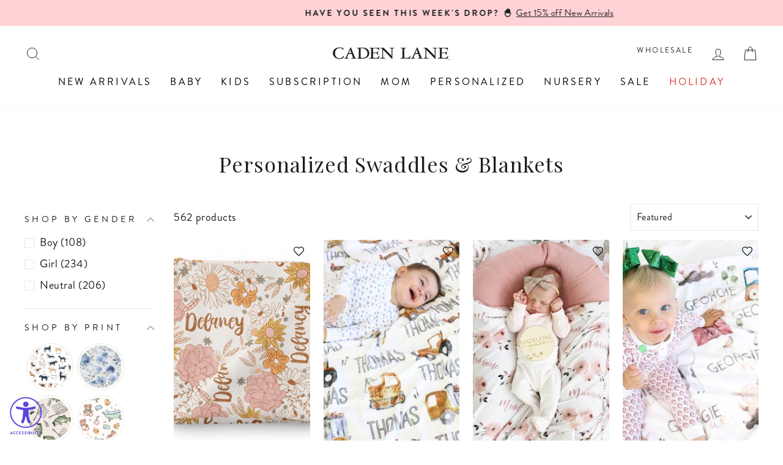

--- FILE ---
content_type: text/css
request_url: https://cdn-widgetsrepository.yotpo.com/web-fonts/css/fira_sans/v1/fira_sans_400.css
body_size: 316
content:
/* cyrillic-ext */
@font-face {
  font-family: 'Fira Sans';
  font-style: normal;
  font-weight: 400;
  font-display: swap;
  src: url(https://cdn-widgetsrepository.yotpo.com/web-fonts/firasans/v17/firasans-v17-cyrillic-ext-normal-400.woff2) format('woff2'),
       url(https://cdn-widgetsrepository.yotpo.com/web-fonts/firasans/v17/firasans-v17-cyrillic-cyrillic-ext-greek-greek-ext-latin-latin-ext-vietnamese-normal-400.woff) format('woff');
  unicode-range: U+0460-052F, U+1C80-1C88, U+20B4, U+2DE0-2DFF, U+A640-A69F, U+FE2E-FE2F;
}
/* cyrillic */
@font-face {
  font-family: 'Fira Sans';
  font-style: normal;
  font-weight: 400;
  font-display: swap;
  src: url(https://cdn-widgetsrepository.yotpo.com/web-fonts/firasans/v17/firasans-v17-cyrillic-normal-400.woff2) format('woff2'),
       url(https://cdn-widgetsrepository.yotpo.com/web-fonts/firasans/v17/firasans-v17-cyrillic-cyrillic-ext-greek-greek-ext-latin-latin-ext-vietnamese-normal-400.woff) format('woff');
  unicode-range: U+0301, U+0400-045F, U+0490-0491, U+04B0-04B1, U+2116;
}
/* greek-ext */
@font-face {
  font-family: 'Fira Sans';
  font-style: normal;
  font-weight: 400;
  font-display: swap;
  src: url(https://cdn-widgetsrepository.yotpo.com/web-fonts/firasans/v17/firasans-v17-greek-ext-normal-400.woff2) format('woff2'),
       url(https://cdn-widgetsrepository.yotpo.com/web-fonts/firasans/v17/firasans-v17-cyrillic-cyrillic-ext-greek-greek-ext-latin-latin-ext-vietnamese-normal-400.woff) format('woff');
  unicode-range: U+1F00-1FFF;
}
/* greek */
@font-face {
  font-family: 'Fira Sans';
  font-style: normal;
  font-weight: 400;
  font-display: swap;
  src: url(https://cdn-widgetsrepository.yotpo.com/web-fonts/firasans/v17/firasans-v17-greek-normal-400.woff2) format('woff2'),
       url(https://cdn-widgetsrepository.yotpo.com/web-fonts/firasans/v17/firasans-v17-cyrillic-cyrillic-ext-greek-greek-ext-latin-latin-ext-vietnamese-normal-400.woff) format('woff');
  unicode-range: U+0370-03FF;
}
/* vietnamese */
@font-face {
  font-family: 'Fira Sans';
  font-style: normal;
  font-weight: 400;
  font-display: swap;
  src: url(https://cdn-widgetsrepository.yotpo.com/web-fonts/firasans/v17/firasans-v17-vietnamese-normal-400.woff2) format('woff2'),
       url(https://cdn-widgetsrepository.yotpo.com/web-fonts/firasans/v17/firasans-v17-cyrillic-cyrillic-ext-greek-greek-ext-latin-latin-ext-vietnamese-normal-400.woff) format('woff');
  unicode-range: U+0102-0103, U+0110-0111, U+0128-0129, U+0168-0169, U+01A0-01A1, U+01AF-01B0, U+0300-0301, U+0303-0304, U+0308-0309, U+0323, U+0329, U+1EA0-1EF9, U+20AB;
}
/* latin-ext */
@font-face {
  font-family: 'Fira Sans';
  font-style: normal;
  font-weight: 400;
  font-display: swap;
  src: url(https://cdn-widgetsrepository.yotpo.com/web-fonts/firasans/v17/firasans-v17-latin-ext-normal-400.woff2) format('woff2'),
       url(https://cdn-widgetsrepository.yotpo.com/web-fonts/firasans/v17/firasans-v17-cyrillic-cyrillic-ext-greek-greek-ext-latin-latin-ext-vietnamese-normal-400.woff) format('woff');
  unicode-range: U+0100-02AF, U+0304, U+0308, U+0329, U+1E00-1E9F, U+1EF2-1EFF, U+2020, U+20A0-20AB, U+20AD-20CF, U+2113, U+2C60-2C7F, U+A720-A7FF;
}
/* latin */
@font-face {
  font-family: 'Fira Sans';
  font-style: normal;
  font-weight: 400;
  font-display: swap;
  src: url(https://cdn-widgetsrepository.yotpo.com/web-fonts/firasans/v17/firasans-v17-latin-normal-400.woff2) format('woff2'),
       url(https://cdn-widgetsrepository.yotpo.com/web-fonts/firasans/v17/firasans-v17-cyrillic-cyrillic-ext-greek-greek-ext-latin-latin-ext-vietnamese-normal-400.woff) format('woff');
  unicode-range: U+0000-00FF, U+0131, U+0152-0153, U+02BB-02BC, U+02C6, U+02DA, U+02DC, U+0304, U+0308, U+0329, U+2000-206F, U+2074, U+20AC, U+2122, U+2191, U+2193, U+2212, U+2215, U+FEFF, U+FFFD;
}


--- FILE ---
content_type: text/javascript; charset=utf-8
request_url: https://cadenlane.com/en-gb/products/party-time-two-piece-pajama-set-pink.js
body_size: 1702
content:
{"id":8603579842620,"title":"Party Time Two Piece Pajama Set | Pink","handle":"party-time-two-piece-pajama-set-pink","description":"\u003cp\u003e\u003cstrong\u003eTwo Piece Pajama Set Details:\u003c\/strong\u003e\u003c\/p\u003e\n\u003cul\u003e\n\u003cli\u003e\u003cspan\u003e95% Bamboo Viscose | 5% Spandex\u003c\/span\u003e\u003c\/li\u003e\n\u003cli\u003eBreathable bamboo ideal for sensitive skin\u003c\/li\u003e\n\u003cli\u003eTrue-to-size, with extra room in the length to grow with your child.\u003c\/li\u003e\n\u003cli\u003eSet Includes: 1 Long Sleeve Top \u0026amp; Pant\u003cbr\u003e\n\u003c\/li\u003e\n\u003cli\u003eFor child's safety, this garment should fit snugly. This garment is not flame resistant.\u003c\/li\u003e\n\u003c\/ul\u003e\n\u003cp\u003e\u003cstrong\u003eCare Instructions:\u003c\/strong\u003e\u003c\/p\u003e\n\u003cul\u003e\n\u003cli\u003eMachine Wash Cold - Gentle Cycle \u003c\/li\u003e\n\u003cli\u003ePhosphate Free Detergent Recommended for Color Care \u003c\/li\u003e\n\u003cli\u003eWash with like fabrics (bamboo only)\u003c\/li\u003e\n\u003cli\u003eLayette should be washed inside out\u003c\/li\u003e\n\u003cli\u003eLine Dry \/ Air Fluff \u003c\/li\u003e\n\u003cli\u003eDo NOT use Fabric Softener\u003c\/li\u003e\n\u003c\/ul\u003e\n\u003cp data-start=\"122\" data-end=\"324\"\u003eTurn bedtime into a celebration with our Pink Party Time Two Piece Pajama Set! Covered in cheerful pink balloons, bows, and streamers, this set brings birthday fun to cozy nights and morning snuggles. Made from soft, stretchy bamboo fabric, the snug-fit keeps kids comfortable through story time, sleep, and early morning play. Easy to wear and full of festive charm, it is perfect for birthday sleepovers, milestone photos, or simply adding a little fun to everyday bedtime routines. Bright, comfy, and made to celebrate, these pajamas will be a favorite all year long!\u003c\/p\u003e","published_at":"2025-10-10T08:32:35-05:00","created_at":"2025-07-21T10:29:30-05:00","vendor":"VEN10007","type":"two piece pajamas","tags":["12-18-months","18-24-months","2-3-days","2t","3t","4T","5-6-kids","7-8-kids","9-10-kids","all pink","availablefordiscounts","balloons","bamboo","birthday","brand-new","celebrate","dough: theme: girl","girl","pajama","pajamas","pajamas-for-girls","party time","pink","pjs","print-partytime","shop by pink","shop girl","two piece pajama","what's new","YGroup_2pcpajama"],"price":2800,"price_min":2800,"price_max":2800,"available":true,"price_varies":false,"compare_at_price":0,"compare_at_price_min":0,"compare_at_price_max":0,"compare_at_price_varies":false,"variants":[{"id":43321793019964,"title":"12-18 months","option1":"12-18 months","option2":null,"option3":null,"sku":"LSpajamapartytimePINK12-18","requires_shipping":true,"taxable":true,"featured_image":null,"available":true,"name":"Party Time Two Piece Pajama Set | Pink - 12-18 months","public_title":"12-18 months","options":["12-18 months"],"price":2800,"weight":172,"compare_at_price":0,"inventory_quantity":29,"inventory_management":"shopify","inventory_policy":"continue","barcode":"757669190","quantity_rule":{"min":1,"max":null,"increment":1},"quantity_price_breaks":[],"requires_selling_plan":false,"selling_plan_allocations":[]},{"id":43321793052732,"title":"18-24 months","option1":"18-24 months","option2":null,"option3":null,"sku":"LSpajamapartytimePINK18-24","requires_shipping":true,"taxable":true,"featured_image":null,"available":true,"name":"Party Time Two Piece Pajama Set | Pink - 18-24 months","public_title":"18-24 months","options":["18-24 months"],"price":2800,"weight":186,"compare_at_price":0,"inventory_quantity":29,"inventory_management":"shopify","inventory_policy":"deny","barcode":"757665568","quantity_rule":{"min":1,"max":null,"increment":1},"quantity_price_breaks":[],"requires_selling_plan":false,"selling_plan_allocations":[]},{"id":43321793085500,"title":"2T","option1":"2T","option2":null,"option3":null,"sku":"LSpajamapartytimePINK2T","requires_shipping":true,"taxable":true,"featured_image":null,"available":true,"name":"Party Time Two Piece Pajama Set | Pink - 2T","public_title":"2T","options":["2T"],"price":2800,"weight":195,"compare_at_price":0,"inventory_quantity":29,"inventory_management":"shopify","inventory_policy":"deny","barcode":"757669760","quantity_rule":{"min":1,"max":null,"increment":1},"quantity_price_breaks":[],"requires_selling_plan":false,"selling_plan_allocations":[]},{"id":43321793118268,"title":"3T","option1":"3T","option2":null,"option3":null,"sku":"LSpajamapartytimePINK3T","requires_shipping":true,"taxable":true,"featured_image":null,"available":true,"name":"Party Time Two Piece Pajama Set | Pink - 3T","public_title":"3T","options":["3T"],"price":2800,"weight":209,"compare_at_price":0,"inventory_quantity":29,"inventory_management":"shopify","inventory_policy":"deny","barcode":"757668448","quantity_rule":{"min":1,"max":null,"increment":1},"quantity_price_breaks":[],"requires_selling_plan":false,"selling_plan_allocations":[]},{"id":43321793151036,"title":"4T","option1":"4T","option2":null,"option3":null,"sku":"LSpajamapartytimePINK4T","requires_shipping":true,"taxable":true,"featured_image":null,"available":true,"name":"Party Time Two Piece Pajama Set | Pink - 4T","public_title":"4T","options":["4T"],"price":2800,"weight":227,"compare_at_price":0,"inventory_quantity":29,"inventory_management":"shopify","inventory_policy":"deny","barcode":"757670850","quantity_rule":{"min":1,"max":null,"increment":1},"quantity_price_breaks":[],"requires_selling_plan":false,"selling_plan_allocations":[]},{"id":43321793183804,"title":"5\/6","option1":"5\/6","option2":null,"option3":null,"sku":"LSpajamapartytimePINK5\/6","requires_shipping":true,"taxable":true,"featured_image":null,"available":true,"name":"Party Time Two Piece Pajama Set | Pink - 5\/6","public_title":"5\/6","options":["5\/6"],"price":2800,"weight":172,"compare_at_price":0,"inventory_quantity":29,"inventory_management":"shopify","inventory_policy":"deny","barcode":"757669832","quantity_rule":{"min":1,"max":null,"increment":1},"quantity_price_breaks":[],"requires_selling_plan":false,"selling_plan_allocations":[]},{"id":43321793216572,"title":"7\/8","option1":"7\/8","option2":null,"option3":null,"sku":"LSpajamapartytimePINK7\/8","requires_shipping":true,"taxable":true,"featured_image":null,"available":true,"name":"Party Time Two Piece Pajama Set | Pink - 7\/8","public_title":"7\/8","options":["7\/8"],"price":2800,"weight":172,"compare_at_price":0,"inventory_quantity":29,"inventory_management":"shopify","inventory_policy":"deny","barcode":"757669839","quantity_rule":{"min":1,"max":null,"increment":1},"quantity_price_breaks":[],"requires_selling_plan":false,"selling_plan_allocations":[]},{"id":43321793249340,"title":"9\/10","option1":"9\/10","option2":null,"option3":null,"sku":"LSpajamapartytimePINK9\/10","requires_shipping":true,"taxable":true,"featured_image":null,"available":true,"name":"Party Time Two Piece Pajama Set | Pink - 9\/10","public_title":"9\/10","options":["9\/10"],"price":2800,"weight":172,"compare_at_price":0,"inventory_quantity":29,"inventory_management":"shopify","inventory_policy":"deny","barcode":"757666572","quantity_rule":{"min":1,"max":null,"increment":1},"quantity_price_breaks":[],"requires_selling_plan":false,"selling_plan_allocations":[]}],"images":["\/\/cdn.shopify.com\/s\/files\/1\/1275\/3323\/files\/pink-party-time-2pc-2_518969f9-066b-4d25-b86b-8d59e4174010.jpg?v=1768411490","\/\/cdn.shopify.com\/s\/files\/1\/1275\/3323\/files\/pink-party-time-2pc-2.jpg?v=1768411490","\/\/cdn.shopify.com\/s\/files\/1\/1275\/3323\/files\/pink-party-time-2pc-10.jpg?v=1768411490","\/\/cdn.shopify.com\/s\/files\/1\/1275\/3323\/files\/pink-party-time-2pc-8.jpg?v=1768406681","\/\/cdn.shopify.com\/s\/files\/1\/1275\/3323\/files\/pink-party-time-2pc-7.jpg?v=1768406813","\/\/cdn.shopify.com\/s\/files\/1\/1275\/3323\/files\/pink-party-time-2pc-1.jpg?v=1768407966","\/\/cdn.shopify.com\/s\/files\/1\/1275\/3323\/files\/pink-party-time-2pc-4.jpg?v=1768408124","\/\/cdn.shopify.com\/s\/files\/1\/1275\/3323\/files\/party-time-group-1.jpg?v=1768400355","\/\/cdn.shopify.com\/s\/files\/1\/1275\/3323\/files\/pink-party-time-2pc-5.jpg?v=1768408232","\/\/cdn.shopify.com\/s\/files\/1\/1275\/3323\/files\/pink-party-time-2pc-3.jpg?v=1767823060","\/\/cdn.shopify.com\/s\/files\/1\/1275\/3323\/files\/pink-party-time-2pc-6.jpg?v=1767823180","\/\/cdn.shopify.com\/s\/files\/1\/1275\/3323\/files\/pink-party-time-2pc-9.jpg?v=1768411490"],"featured_image":"\/\/cdn.shopify.com\/s\/files\/1\/1275\/3323\/files\/pink-party-time-2pc-2_518969f9-066b-4d25-b86b-8d59e4174010.jpg?v=1768411490","options":[{"name":"Size","position":1,"values":["12-18 months","18-24 months","2T","3T","4T","5\/6","7\/8","9\/10"]}],"url":"\/en-gb\/products\/party-time-two-piece-pajama-set-pink","media":[{"alt":"girl wearing a pink balloon two piece pajama set with a pink bunny in the background holding balloons ","id":34935036608572,"position":1,"preview_image":{"aspect_ratio":0.667,"height":1185,"width":790,"src":"https:\/\/cdn.shopify.com\/s\/files\/1\/1275\/3323\/files\/pink-party-time-2pc-2_518969f9-066b-4d25-b86b-8d59e4174010.jpg?v=1768411490"},"aspect_ratio":0.667,"height":1185,"media_type":"image","src":"https:\/\/cdn.shopify.com\/s\/files\/1\/1275\/3323\/files\/pink-party-time-2pc-2_518969f9-066b-4d25-b86b-8d59e4174010.jpg?v=1768411490","width":790},{"alt":"pink and purple balloon and streamer two piece bamboo pajama set for girls ","id":34934872375356,"position":2,"preview_image":{"aspect_ratio":0.667,"height":1248,"width":832,"src":"https:\/\/cdn.shopify.com\/s\/files\/1\/1275\/3323\/files\/pink-party-time-2pc-2.jpg?v=1768411490"},"aspect_ratio":0.667,"height":1248,"media_type":"image","src":"https:\/\/cdn.shopify.com\/s\/files\/1\/1275\/3323\/files\/pink-party-time-2pc-2.jpg?v=1768411490","width":832},{"alt":"birthday balloon pajama set for girls ","id":34935038476348,"position":3,"preview_image":{"aspect_ratio":0.667,"height":1800,"width":1200,"src":"https:\/\/cdn.shopify.com\/s\/files\/1\/1275\/3323\/files\/pink-party-time-2pc-10.jpg?v=1768411490"},"aspect_ratio":0.667,"height":1800,"media_type":"image","src":"https:\/\/cdn.shopify.com\/s\/files\/1\/1275\/3323\/files\/pink-party-time-2pc-10.jpg?v=1768411490","width":1200},{"alt":"girls two piece pajama set with pink balloons and streamers","id":34935037919292,"position":4,"preview_image":{"aspect_ratio":0.667,"height":1800,"width":1200,"src":"https:\/\/cdn.shopify.com\/s\/files\/1\/1275\/3323\/files\/pink-party-time-2pc-8.jpg?v=1768406681"},"aspect_ratio":0.667,"height":1800,"media_type":"image","src":"https:\/\/cdn.shopify.com\/s\/files\/1\/1275\/3323\/files\/pink-party-time-2pc-8.jpg?v=1768406681","width":1200},{"alt":"girls birthday-themed long sleeve pajama set ","id":34935037755452,"position":5,"preview_image":{"aspect_ratio":0.667,"height":1800,"width":1200,"src":"https:\/\/cdn.shopify.com\/s\/files\/1\/1275\/3323\/files\/pink-party-time-2pc-7.jpg?v=1768406813"},"aspect_ratio":0.667,"height":1800,"media_type":"image","src":"https:\/\/cdn.shopify.com\/s\/files\/1\/1275\/3323\/files\/pink-party-time-2pc-7.jpg?v=1768406813","width":1200},{"alt":"pink and purple floral accented balloons and streamer two piece long sleeve and pant pajama set for girls ","id":34934872408124,"position":6,"preview_image":{"aspect_ratio":0.667,"height":1248,"width":832,"src":"https:\/\/cdn.shopify.com\/s\/files\/1\/1275\/3323\/files\/pink-party-time-2pc-1.jpg?v=1768407966"},"aspect_ratio":0.667,"height":1248,"media_type":"image","src":"https:\/\/cdn.shopify.com\/s\/files\/1\/1275\/3323\/files\/pink-party-time-2pc-1.jpg?v=1768407966","width":832},{"alt":"two piece pajama set for girls with pink balloons ","id":34935036772412,"position":7,"preview_image":{"aspect_ratio":0.667,"height":1800,"width":1200,"src":"https:\/\/cdn.shopify.com\/s\/files\/1\/1275\/3323\/files\/pink-party-time-2pc-4.jpg?v=1768408124"},"aspect_ratio":0.667,"height":1800,"media_type":"image","src":"https:\/\/cdn.shopify.com\/s\/files\/1\/1275\/3323\/files\/pink-party-time-2pc-4.jpg?v=1768408124","width":1200},{"alt":"party time sibling matching pajamas ","id":34965761327164,"position":8,"preview_image":{"aspect_ratio":0.667,"height":1248,"width":832,"src":"https:\/\/cdn.shopify.com\/s\/files\/1\/1275\/3323\/files\/party-time-group-1.jpg?v=1768400355"},"aspect_ratio":0.667,"height":1248,"media_type":"image","src":"https:\/\/cdn.shopify.com\/s\/files\/1\/1275\/3323\/files\/party-time-group-1.jpg?v=1768400355","width":832},{"alt":"girl wearing party themed two piece pajama set with pink and purple balloons ","id":34935036936252,"position":9,"preview_image":{"aspect_ratio":0.667,"height":1800,"width":1200,"src":"https:\/\/cdn.shopify.com\/s\/files\/1\/1275\/3323\/files\/pink-party-time-2pc-5.jpg?v=1768408232"},"aspect_ratio":0.667,"height":1800,"media_type":"image","src":"https:\/\/cdn.shopify.com\/s\/files\/1\/1275\/3323\/files\/pink-party-time-2pc-5.jpg?v=1768408232","width":1200},{"alt":"pink party time two piece pajama set for girls ","id":34935036674108,"position":10,"preview_image":{"aspect_ratio":0.667,"height":1800,"width":1200,"src":"https:\/\/cdn.shopify.com\/s\/files\/1\/1275\/3323\/files\/pink-party-time-2pc-3.jpg?v=1767823060"},"aspect_ratio":0.667,"height":1800,"media_type":"image","src":"https:\/\/cdn.shopify.com\/s\/files\/1\/1275\/3323\/files\/pink-party-time-2pc-3.jpg?v=1767823060","width":1200},{"alt":"pink balloon birthday pajamas for girls ","id":34935037198396,"position":11,"preview_image":{"aspect_ratio":0.667,"height":1800,"width":1200,"src":"https:\/\/cdn.shopify.com\/s\/files\/1\/1275\/3323\/files\/pink-party-time-2pc-6.jpg?v=1767823180"},"aspect_ratio":0.667,"height":1800,"media_type":"image","src":"https:\/\/cdn.shopify.com\/s\/files\/1\/1275\/3323\/files\/pink-party-time-2pc-6.jpg?v=1767823180","width":1200},{"alt":"girls two piece pajama set with pink and purple balloons ","id":34935038214204,"position":12,"preview_image":{"aspect_ratio":0.667,"height":1800,"width":1200,"src":"https:\/\/cdn.shopify.com\/s\/files\/1\/1275\/3323\/files\/pink-party-time-2pc-9.jpg?v=1768411490"},"aspect_ratio":0.667,"height":1800,"media_type":"image","src":"https:\/\/cdn.shopify.com\/s\/files\/1\/1275\/3323\/files\/pink-party-time-2pc-9.jpg?v=1768411490","width":1200}],"requires_selling_plan":false,"selling_plan_groups":[]}

--- FILE ---
content_type: text/javascript; charset=utf-8
request_url: https://cadenlane.com/en-gb/products/shamrock-sweets-two-piece-pajama-set.js
body_size: 2063
content:
{"id":8666713292860,"title":"Shamrock Sweets Two Piece Pajama Set","handle":"shamrock-sweets-two-piece-pajama-set","description":"\u003cp\u003e\u003cstrong\u003eTwo Piece Pajama Set Details:\u003c\/strong\u003e\u003c\/p\u003e\n\u003cul\u003e\n\u003cli\u003e\u003cspan\u003e95% Bamboo Viscose | 5% Spandex\u003c\/span\u003e\u003c\/li\u003e\n\u003cli\u003eBreathable bamboo ideal for sensitive skin\u003c\/li\u003e\n\u003cli\u003eFits true-to-size\u003c\/li\u003e\n\u003cli\u003eSet Includes: 1 Long Sleeve Top \u0026amp; Pant\u003cbr\u003e\n\u003c\/li\u003e\n\u003cli\u003eFor child's safety, this garment should fit snugly. This garment is not flame resistant.\u003c\/li\u003e\n\u003c\/ul\u003e\n\u003cp\u003e\u003cstrong\u003eCare Instructions:\u003c\/strong\u003e\u003c\/p\u003e\n\u003cul\u003e\n\u003cli\u003eMachine Wash Cold - Gentle Cycle \u003c\/li\u003e\n\u003cli\u003ePhosphate Free Detergent Recommended for Color Care \u003c\/li\u003e\n\u003cli\u003eWash with like fabrics (bamboo only)\u003c\/li\u003e\n\u003cli\u003eLayette should be washed inside out\u003c\/li\u003e\n\u003cli\u003eLine Dry \/ Air Fluff \u003c\/li\u003e\n\u003cli\u003eDo NOT use Fabric Softener\u003c\/li\u003e\n\u003c\/ul\u003e\n\u003cp data-start=\"171\" data-end=\"524\"\u003eBring on the St. Patrick’s Day fun with the sweetest holiday jammies! Our Shamrock Sweets Two-Piece Pajama Set is covered in green cupcakes, tiny shamrocks, rainbows, and pastel cake slices that you'll wish you could eat. This is the perfect pajama set for festive mornings, cozy evenings, and matching with the whole family for the cutest holiday photos. The soft, stretchy fabric keeps little ones comfy from story time to sleep time, and the easy-fit top and bottoms make this set ideal for lounging or all-day play. This pajama set is the cutest, coziest way to add a little bit of luck to their St. Patrick's Day!\u003c\/p\u003e","published_at":"2025-12-23T07:49:49-06:00","created_at":"2025-09-12T14:26:23-05:00","vendor":"VEN10005","type":"two piece pajamas","tags":["12-18-months","18-24-months","2-3-days","2t","3t","4T","5-6-kids","5t","7-8-kids","9-10-kids","availablefordiscounts","bamboo","boy","brand-new","clover","dough: theme: boy","dough: theme: girl","dough: theme: neutral","familypajamas","gender neutral","gifts-for-boys-kid","girl","green","HauzWear","holiday","holiday gift","holiday pajamas","pajama","pajamas","pajamas-for-boys","pajamas-for-girls","pjs","print-shamrocksweets","rocket-hide","shamrock sweets","shop boy","shop by green","shop girl","st. patrick's day pajamas","st. patricks day","two piece pajama","whats new","yellow","YGroup_2pcpajama"],"price":2800,"price_min":2800,"price_max":2800,"available":true,"price_varies":false,"compare_at_price":0,"compare_at_price_min":0,"compare_at_price_max":0,"compare_at_price_varies":false,"variants":[{"id":43501766836284,"title":"12-18 months","option1":"12-18 months","option2":null,"option3":null,"sku":"LSpajamashamrocksweets12-18","requires_shipping":true,"taxable":true,"featured_image":null,"available":true,"name":"Shamrock Sweets Two Piece Pajama Set - 12-18 months","public_title":"12-18 months","options":["12-18 months"],"price":2800,"weight":172,"compare_at_price":0,"inventory_quantity":29,"inventory_management":"shopify","inventory_policy":"deny","barcode":null,"quantity_rule":{"min":1,"max":null,"increment":1},"quantity_price_breaks":[],"requires_selling_plan":false,"selling_plan_allocations":[]},{"id":43501766869052,"title":"18-24 months","option1":"18-24 months","option2":null,"option3":null,"sku":"LSpajamashamrocksweets18-24","requires_shipping":true,"taxable":true,"featured_image":null,"available":true,"name":"Shamrock Sweets Two Piece Pajama Set - 18-24 months","public_title":"18-24 months","options":["18-24 months"],"price":2800,"weight":186,"compare_at_price":0,"inventory_quantity":29,"inventory_management":"shopify","inventory_policy":"deny","barcode":null,"quantity_rule":{"min":1,"max":null,"increment":1},"quantity_price_breaks":[],"requires_selling_plan":false,"selling_plan_allocations":[]},{"id":43501766901820,"title":"2T","option1":"2T","option2":null,"option3":null,"sku":"LSpajamashamrocksweets2T","requires_shipping":true,"taxable":true,"featured_image":null,"available":true,"name":"Shamrock Sweets Two Piece Pajama Set - 2T","public_title":"2T","options":["2T"],"price":2800,"weight":195,"compare_at_price":0,"inventory_quantity":29,"inventory_management":"shopify","inventory_policy":"deny","barcode":null,"quantity_rule":{"min":1,"max":null,"increment":1},"quantity_price_breaks":[],"requires_selling_plan":false,"selling_plan_allocations":[]},{"id":43501766934588,"title":"3T","option1":"3T","option2":null,"option3":null,"sku":"LSpajamashamrocksweets3T","requires_shipping":true,"taxable":true,"featured_image":null,"available":true,"name":"Shamrock Sweets Two Piece Pajama Set - 3T","public_title":"3T","options":["3T"],"price":2800,"weight":209,"compare_at_price":0,"inventory_quantity":29,"inventory_management":"shopify","inventory_policy":"deny","barcode":null,"quantity_rule":{"min":1,"max":null,"increment":1},"quantity_price_breaks":[],"requires_selling_plan":false,"selling_plan_allocations":[]},{"id":43501766967356,"title":"4T","option1":"4T","option2":null,"option3":null,"sku":"LSpajamashamrocksweets4T","requires_shipping":true,"taxable":true,"featured_image":null,"available":true,"name":"Shamrock Sweets Two Piece Pajama Set - 4T","public_title":"4T","options":["4T"],"price":2800,"weight":227,"compare_at_price":0,"inventory_quantity":29,"inventory_management":"shopify","inventory_policy":"deny","barcode":null,"quantity_rule":{"min":1,"max":null,"increment":1},"quantity_price_breaks":[],"requires_selling_plan":false,"selling_plan_allocations":[]},{"id":43501767000124,"title":"5\/6","option1":"5\/6","option2":null,"option3":null,"sku":"LSpajamashamrocksweets5\/6","requires_shipping":true,"taxable":true,"featured_image":null,"available":true,"name":"Shamrock Sweets Two Piece Pajama Set - 5\/6","public_title":"5\/6","options":["5\/6"],"price":2800,"weight":249,"compare_at_price":0,"inventory_quantity":29,"inventory_management":"shopify","inventory_policy":"deny","barcode":null,"quantity_rule":{"min":1,"max":null,"increment":1},"quantity_price_breaks":[],"requires_selling_plan":false,"selling_plan_allocations":[]},{"id":43501767032892,"title":"7\/8","option1":"7\/8","option2":null,"option3":null,"sku":"LSpajamashamrocksweets7\/8","requires_shipping":true,"taxable":true,"featured_image":null,"available":true,"name":"Shamrock Sweets Two Piece Pajama Set - 7\/8","public_title":"7\/8","options":["7\/8"],"price":2800,"weight":263,"compare_at_price":0,"inventory_quantity":29,"inventory_management":"shopify","inventory_policy":"deny","barcode":null,"quantity_rule":{"min":1,"max":null,"increment":1},"quantity_price_breaks":[],"requires_selling_plan":false,"selling_plan_allocations":[]},{"id":43501767065660,"title":"9\/10","option1":"9\/10","option2":null,"option3":null,"sku":"LSpajamashamrocksweets9\/10","requires_shipping":true,"taxable":true,"featured_image":null,"available":true,"name":"Shamrock Sweets Two Piece Pajama Set - 9\/10","public_title":"9\/10","options":["9\/10"],"price":2800,"weight":172,"compare_at_price":0,"inventory_quantity":29,"inventory_management":"shopify","inventory_policy":"deny","barcode":null,"quantity_rule":{"min":1,"max":null,"increment":1},"quantity_price_breaks":[],"requires_selling_plan":false,"selling_plan_allocations":[]}],"images":["\/\/cdn.shopify.com\/s\/files\/1\/1275\/3323\/files\/shamrock-sweets-2pc-10.jpg?v=1768411818","\/\/cdn.shopify.com\/s\/files\/1\/1275\/3323\/files\/shamrock-sweets-2pc-2.jpg?v=1768411818","\/\/cdn.shopify.com\/s\/files\/1\/1275\/3323\/files\/shamrock-sweets-2pc-7.jpg?v=1767880677","\/\/cdn.shopify.com\/s\/files\/1\/1275\/3323\/files\/shamrock-sweets-2pc-21.jpg?v=1767880834","\/\/cdn.shopify.com\/s\/files\/1\/1275\/3323\/files\/shamrock-sweets-2pc-16.jpg?v=1768411490","\/\/cdn.shopify.com\/s\/files\/1\/1275\/3323\/files\/shamrock-sweets-2pc-1.jpg?v=1768411818","\/\/cdn.shopify.com\/s\/files\/1\/1275\/3323\/files\/shamrock-sweets-2pc-11.jpg?v=1768411490","\/\/cdn.shopify.com\/s\/files\/1\/1275\/3323\/files\/shamrock-sweets-2pc-1_bbafb709-79c7-48dd-9e1f-a54952c4d590.jpg?v=1768411818","\/\/cdn.shopify.com\/s\/files\/1\/1275\/3323\/files\/shamrock-sweets-2pc-12.jpg?v=1768411818","\/\/cdn.shopify.com\/s\/files\/1\/1275\/3323\/files\/shamrock-sweets-2pc-4.jpg?v=1768411818","\/\/cdn.shopify.com\/s\/files\/1\/1275\/3323\/files\/shamrock-sweets-2pc-20.jpg?v=1768411818","\/\/cdn.shopify.com\/s\/files\/1\/1275\/3323\/files\/shamrock-sweets-2pc-24.jpg?v=1767882146","\/\/cdn.shopify.com\/s\/files\/1\/1275\/3323\/files\/shamrock-sweets-2pc-5.jpg?v=1768411818","\/\/cdn.shopify.com\/s\/files\/1\/1275\/3323\/files\/shamrock-sweets-2pc-19.jpg?v=1767811636","\/\/cdn.shopify.com\/s\/files\/1\/1275\/3323\/files\/shamrock-sweets-2pc-22.jpg?v=1768411490","\/\/cdn.shopify.com\/s\/files\/1\/1275\/3323\/files\/shamrock-sweets-2pc-6.jpg?v=1767882372","\/\/cdn.shopify.com\/s\/files\/1\/1275\/3323\/files\/shamrock-sweets-2pc-18.jpg?v=1767882409","\/\/cdn.shopify.com\/s\/files\/1\/1275\/3323\/files\/shamrock-sweets-2pc-3.jpg?v=1768411818","\/\/cdn.shopify.com\/s\/files\/1\/1275\/3323\/files\/shamrock-sweets-2pc-14.jpg?v=1767882993"],"featured_image":"\/\/cdn.shopify.com\/s\/files\/1\/1275\/3323\/files\/shamrock-sweets-2pc-10.jpg?v=1768411818","options":[{"name":"Size","position":1,"values":["12-18 months","18-24 months","2T","3T","4T","5\/6","7\/8","9\/10"]}],"url":"\/en-gb\/products\/shamrock-sweets-two-piece-pajama-set","media":[{"alt":"closeup of green cake and cupcake two piece gender neutral st. patrick's day pajamas","id":35595350179900,"position":1,"preview_image":{"aspect_ratio":0.667,"height":1800,"width":1200,"src":"https:\/\/cdn.shopify.com\/s\/files\/1\/1275\/3323\/files\/shamrock-sweets-2pc-10.jpg?v=1768411818"},"aspect_ratio":0.667,"height":1800,"media_type":"image","src":"https:\/\/cdn.shopify.com\/s\/files\/1\/1275\/3323\/files\/shamrock-sweets-2pc-10.jpg?v=1768411818","width":1200},{"alt":"long sleeve and pant two piece pajama set for kids st. patrock's day sweer","id":35594497196092,"position":2,"preview_image":{"aspect_ratio":0.667,"height":1187,"width":792,"src":"https:\/\/cdn.shopify.com\/s\/files\/1\/1275\/3323\/files\/shamrock-sweets-2pc-2.jpg?v=1768411818"},"aspect_ratio":0.667,"height":1187,"media_type":"image","src":"https:\/\/cdn.shopify.com\/s\/files\/1\/1275\/3323\/files\/shamrock-sweets-2pc-2.jpg?v=1768411818","width":792},{"alt":"shamrock sweets kids two piece pajama set ","id":35595350016060,"position":3,"preview_image":{"aspect_ratio":0.667,"height":1248,"width":832,"src":"https:\/\/cdn.shopify.com\/s\/files\/1\/1275\/3323\/files\/shamrock-sweets-2pc-7.jpg?v=1767880677"},"aspect_ratio":0.667,"height":1248,"media_type":"image","src":"https:\/\/cdn.shopify.com\/s\/files\/1\/1275\/3323\/files\/shamrock-sweets-2pc-7.jpg?v=1767880677","width":832},{"alt":"girl wearing shamrock sweets two piece pajama set with clover sunglasses and green bow","id":35595351326780,"position":4,"preview_image":{"aspect_ratio":0.667,"height":1800,"width":1200,"src":"https:\/\/cdn.shopify.com\/s\/files\/1\/1275\/3323\/files\/shamrock-sweets-2pc-21.jpg?v=1767880834"},"aspect_ratio":0.667,"height":1800,"media_type":"image","src":"https:\/\/cdn.shopify.com\/s\/files\/1\/1275\/3323\/files\/shamrock-sweets-2pc-21.jpg?v=1767880834","width":1200},{"alt":"st. patrick's day cupcake and cake with clover and lucky charms two piece pajama set made of bamboo viscose ","id":35595350704188,"position":5,"preview_image":{"aspect_ratio":0.667,"height":1800,"width":1200,"src":"https:\/\/cdn.shopify.com\/s\/files\/1\/1275\/3323\/files\/shamrock-sweets-2pc-16.jpg?v=1768411490"},"aspect_ratio":0.667,"height":1800,"media_type":"image","src":"https:\/\/cdn.shopify.com\/s\/files\/1\/1275\/3323\/files\/shamrock-sweets-2pc-16.jpg?v=1768411490","width":1200},{"alt":"bright green st. patrick's day dessert pajama set with long sleeves and pants ","id":35594497982524,"position":6,"preview_image":{"aspect_ratio":0.667,"height":1248,"width":832,"src":"https:\/\/cdn.shopify.com\/s\/files\/1\/1275\/3323\/files\/shamrock-sweets-2pc-1.jpg?v=1768411818"},"aspect_ratio":0.667,"height":1248,"media_type":"image","src":"https:\/\/cdn.shopify.com\/s\/files\/1\/1275\/3323\/files\/shamrock-sweets-2pc-1.jpg?v=1768411818","width":832},{"alt":"girl wearing two piece st. patrick's day pajama set with cake and cupcakes on it","id":35595350310972,"position":7,"preview_image":{"aspect_ratio":0.667,"height":1248,"width":832,"src":"https:\/\/cdn.shopify.com\/s\/files\/1\/1275\/3323\/files\/shamrock-sweets-2pc-11.jpg?v=1768411490"},"aspect_ratio":0.667,"height":1248,"media_type":"image","src":"https:\/\/cdn.shopify.com\/s\/files\/1\/1275\/3323\/files\/shamrock-sweets-2pc-11.jpg?v=1768411490","width":832},{"alt":"boy wearing shamrock sweets two piece pajama set playing with fake gold coins ","id":35595349688380,"position":8,"preview_image":{"aspect_ratio":0.666,"height":1094,"width":729,"src":"https:\/\/cdn.shopify.com\/s\/files\/1\/1275\/3323\/files\/shamrock-sweets-2pc-1_bbafb709-79c7-48dd-9e1f-a54952c4d590.jpg?v=1768411818"},"aspect_ratio":0.666,"height":1094,"media_type":"image","src":"https:\/\/cdn.shopify.com\/s\/files\/1\/1275\/3323\/files\/shamrock-sweets-2pc-1_bbafb709-79c7-48dd-9e1f-a54952c4d590.jpg?v=1768411818","width":729},{"alt":"shamrock sweets two piece pajama set for girls ","id":35595350343740,"position":9,"preview_image":{"aspect_ratio":0.667,"height":1800,"width":1200,"src":"https:\/\/cdn.shopify.com\/s\/files\/1\/1275\/3323\/files\/shamrock-sweets-2pc-12.jpg?v=1768411818"},"aspect_ratio":0.667,"height":1800,"media_type":"image","src":"https:\/\/cdn.shopify.com\/s\/files\/1\/1275\/3323\/files\/shamrock-sweets-2pc-12.jpg?v=1768411818","width":1200},{"alt":"boy's long sleeve st. patrick's day pajama set with green cupcakes and cake on it","id":35595349819452,"position":10,"preview_image":{"aspect_ratio":0.667,"height":1800,"width":1200,"src":"https:\/\/cdn.shopify.com\/s\/files\/1\/1275\/3323\/files\/shamrock-sweets-2pc-4.jpg?v=1768411818"},"aspect_ratio":0.667,"height":1800,"media_type":"image","src":"https:\/\/cdn.shopify.com\/s\/files\/1\/1275\/3323\/files\/shamrock-sweets-2pc-4.jpg?v=1768411818","width":1200},{"alt":"shamrock sweets two piece pajama set with matching green clip bow for girls ","id":35595351228476,"position":11,"preview_image":{"aspect_ratio":0.667,"height":1800,"width":1200,"src":"https:\/\/cdn.shopify.com\/s\/files\/1\/1275\/3323\/files\/shamrock-sweets-2pc-20.jpg?v=1768411818"},"aspect_ratio":0.667,"height":1800,"media_type":"image","src":"https:\/\/cdn.shopify.com\/s\/files\/1\/1275\/3323\/files\/shamrock-sweets-2pc-20.jpg?v=1768411818","width":1200},{"alt":"green cake and cupcake long sleeve and pant two piece pajama set with bright green trim and cuffs","id":35595351490620,"position":12,"preview_image":{"aspect_ratio":0.667,"height":1800,"width":1200,"src":"https:\/\/cdn.shopify.com\/s\/files\/1\/1275\/3323\/files\/shamrock-sweets-2pc-24.jpg?v=1767882146"},"aspect_ratio":0.667,"height":1800,"media_type":"image","src":"https:\/\/cdn.shopify.com\/s\/files\/1\/1275\/3323\/files\/shamrock-sweets-2pc-24.jpg?v=1767882146","width":1200},{"alt":"boy wearing a green dessert st. patrick's day pajama set with green clover glasses","id":35595349917756,"position":13,"preview_image":{"aspect_ratio":0.667,"height":1800,"width":1200,"src":"https:\/\/cdn.shopify.com\/s\/files\/1\/1275\/3323\/files\/shamrock-sweets-2pc-5.jpg?v=1768411818"},"aspect_ratio":0.667,"height":1800,"media_type":"image","src":"https:\/\/cdn.shopify.com\/s\/files\/1\/1275\/3323\/files\/shamrock-sweets-2pc-5.jpg?v=1768411818","width":1200},{"alt":"girl wearing shamrock sweets two piece pajama set biting a clover lollipop","id":35595351031868,"position":14,"preview_image":{"aspect_ratio":0.667,"height":1800,"width":1200,"src":"https:\/\/cdn.shopify.com\/s\/files\/1\/1275\/3323\/files\/shamrock-sweets-2pc-19.jpg?v=1767811636"},"aspect_ratio":0.667,"height":1800,"media_type":"image","src":"https:\/\/cdn.shopify.com\/s\/files\/1\/1275\/3323\/files\/shamrock-sweets-2pc-19.jpg?v=1767811636","width":1200},{"alt":"bamboo two piece pajama set for girls shamrock sweets","id":35595351392316,"position":15,"preview_image":{"aspect_ratio":0.667,"height":1800,"width":1200,"src":"https:\/\/cdn.shopify.com\/s\/files\/1\/1275\/3323\/files\/shamrock-sweets-2pc-22.jpg?v=1768411490"},"aspect_ratio":0.667,"height":1800,"media_type":"image","src":"https:\/\/cdn.shopify.com\/s\/files\/1\/1275\/3323\/files\/shamrock-sweets-2pc-22.jpg?v=1768411490","width":1200},{"alt":"green cake and cupcake two piece pajama set for kids st. patrick's day ","id":35595349950524,"position":16,"preview_image":{"aspect_ratio":0.667,"height":1800,"width":1200,"src":"https:\/\/cdn.shopify.com\/s\/files\/1\/1275\/3323\/files\/shamrock-sweets-2pc-6.jpg?v=1767882372"},"aspect_ratio":0.667,"height":1800,"media_type":"image","src":"https:\/\/cdn.shopify.com\/s\/files\/1\/1275\/3323\/files\/shamrock-sweets-2pc-6.jpg?v=1767882372","width":1200},{"alt":"shamrock sweets kids two piece pajama set ","id":35595350835260,"position":17,"preview_image":{"aspect_ratio":0.667,"height":1800,"width":1200,"src":"https:\/\/cdn.shopify.com\/s\/files\/1\/1275\/3323\/files\/shamrock-sweets-2pc-18.jpg?v=1767882409"},"aspect_ratio":0.667,"height":1800,"media_type":"image","src":"https:\/\/cdn.shopify.com\/s\/files\/1\/1275\/3323\/files\/shamrock-sweets-2pc-18.jpg?v=1767882409","width":1200},{"alt":"smiling boy wearing st. patrick's day cake and cupcake kids two piece pajama set ","id":35595349786684,"position":18,"preview_image":{"aspect_ratio":0.667,"height":1800,"width":1200,"src":"https:\/\/cdn.shopify.com\/s\/files\/1\/1275\/3323\/files\/shamrock-sweets-2pc-3.jpg?v=1768411818"},"aspect_ratio":0.667,"height":1800,"media_type":"image","src":"https:\/\/cdn.shopify.com\/s\/files\/1\/1275\/3323\/files\/shamrock-sweets-2pc-3.jpg?v=1768411818","width":1200},{"alt":"girl sitting on bed wearing a st. patrick's day pajama set with a matching green clip bow playing with gold coins ","id":35595350507580,"position":19,"preview_image":{"aspect_ratio":0.667,"height":1800,"width":1200,"src":"https:\/\/cdn.shopify.com\/s\/files\/1\/1275\/3323\/files\/shamrock-sweets-2pc-14.jpg?v=1767882993"},"aspect_ratio":0.667,"height":1800,"media_type":"image","src":"https:\/\/cdn.shopify.com\/s\/files\/1\/1275\/3323\/files\/shamrock-sweets-2pc-14.jpg?v=1767882993","width":1200}],"requires_selling_plan":false,"selling_plan_groups":[]}

--- FILE ---
content_type: text/javascript; charset=utf-8
request_url: https://cadenlane.com/en-gb/cart/update.js
body_size: 474
content:
{"token":"hWN7r47mmPOpESbAjLNb7NVh?key=0d6be08303cbce80310e48619a681e0a","note":"","attributes":{"igId":"ig_8cbdb94280abacfb0a4bbc46936cb0576d6f","igTestGroups":"a61127c5dab8,02c0b02545b0,7e13b0a18ae9,bec32cd002eb,1f417bfdafca","_barId":"25115-ee5a3647-72f0-44e3-b672-f83e461d0046","_source":"Rebuy","_attribution":"Smart Cart 2.0"},"original_total_price":0,"total_price":0,"total_discount":0,"total_weight":0.0,"item_count":0,"items":[],"requires_shipping":false,"currency":"GBP","items_subtotal_price":0,"cart_level_discount_applications":[],"discount_codes":[],"items_changelog":{"added":[]}}

--- FILE ---
content_type: text/javascript; charset=utf-8
request_url: https://cadenlane.com/en-gb/cart/update.js
body_size: 889
content:
{"token":"hWN7r47mmPOpESbAjLNb7NVh?key=0d6be08303cbce80310e48619a681e0a","note":null,"attributes":{},"original_total_price":0,"total_price":0,"total_discount":0,"total_weight":0.0,"item_count":0,"items":[],"requires_shipping":false,"currency":"GBP","items_subtotal_price":0,"cart_level_discount_applications":[],"discount_codes":[],"items_changelog":{"added":[]}}

--- FILE ---
content_type: text/javascript; charset=utf-8
request_url: https://cadenlane.com/en-gb/cart.js
body_size: -196
content:
{"token":"hWN7r47mmPOpESbAjLNb7NVh?key=0d6be08303cbce80310e48619a681e0a","note":"","attributes":{"igId":"ig_8cbdb94280abacfb0a4bbc46936cb0576d6f","igTestGroups":"a61127c5dab8,02c0b02545b0,7e13b0a18ae9,bec32cd002eb,1f417bfdafca","_barId":"25115-ee5a3647-72f0-44e3-b672-f83e461d0046","_source":"Rebuy","_attribution":"Smart Cart 2.0"},"original_total_price":0,"total_price":0,"total_discount":0,"total_weight":0.0,"item_count":0,"items":[],"requires_shipping":false,"currency":"GBP","items_subtotal_price":0,"cart_level_discount_applications":[],"discount_codes":[]}

--- FILE ---
content_type: text/javascript; charset=utf-8
request_url: https://cadenlane.com/en-gb/cart/update.js
body_size: 1048
content:
{"token":"hWN7r47mmPOpESbAjLNb7NVh?key=0d6be08303cbce80310e48619a681e0a","note":"","attributes":{"igId":"ig_8cbdb94280abacfb0a4bbc46936cb0576d6f","igTestGroups":"a61127c5dab8,02c0b02545b0,7e13b0a18ae9,bec32cd002eb,1f417bfdafca","_barId":"25115-ee5a3647-72f0-44e3-b672-f83e461d0046"},"original_total_price":0,"total_price":0,"total_discount":0,"total_weight":0.0,"item_count":0,"items":[],"requires_shipping":false,"currency":"GBP","items_subtotal_price":0,"cart_level_discount_applications":[],"discount_codes":[],"items_changelog":{"added":[]}}

--- FILE ---
content_type: text/javascript; charset=utf-8
request_url: https://cadenlane.com/en-gb/products/pinch-proof-two-piece-pajama-set.js
body_size: 1541
content:
{"id":7807040847932,"title":"Pinch Proof Two Piece Pajama Set","handle":"pinch-proof-two-piece-pajama-set","description":"\u003cp style=\"text-align: center;\"\u003e\u003cspan style=\"text-decoration: underline;\"\u003e\u003cstrong\u003eFINAL SALE\u003c\/strong\u003e\u003c\/span\u003e\u003c\/p\u003e\n\u003cp\u003e\u003cstrong\u003eTwo Piece Pajama Set Details:\u003c\/strong\u003e\u003c\/p\u003e\n\u003cul\u003e\n\u003cli\u003e\u003cspan\u003e95% Bamboo Viscose | 5% Spandex\u003c\/span\u003e\u003c\/li\u003e\n\u003cli\u003eBreathable bamboo ideal for sensitive skin\u003c\/li\u003e\n\u003cli\u003eTrue-to-size, with extra room in the length to grow with your child.\u003c\/li\u003e\n\u003cli\u003eSet Includes: 1 Long Sleeve Top \u0026amp; Pant\u003cbr\u003e\n\u003c\/li\u003e\n\u003cli\u003eFor child's safety, this garment should fit snugly. This garment is not flame resistant.\u003c\/li\u003e\n\u003c\/ul\u003e\n\u003cp\u003e\u003cstrong\u003eCare Instructions:\u003c\/strong\u003e\u003c\/p\u003e\n\u003cul\u003e\n\u003cli\u003eMachine Wash Cold - Gentle Cycle \u003c\/li\u003e\n\u003cli\u003ePhosphate Free Detergent Recommended for Color Care \u003c\/li\u003e\n\u003cli\u003eWash with like fabrics (bamboo only)\u003c\/li\u003e\n\u003cli\u003eLayette should be washed inside out\u003c\/li\u003e\n\u003cli\u003eLine Dry \/ Air Fluff \u003c\/li\u003e\n\u003cli\u003eDo NOT use Fabric Softener\u003c\/li\u003e\n\u003c\/ul\u003e\n\u003cp\u003e\u003cspan style=\"font-weight: 400;\"\u003eAdd a dash of Irish charm to your little one's bedtime routine with this St. Patrick's Day pajama set! Covered in lucky clovers, rainbows and pots of gold, this pajama set will make your little one the star of any St. Patrick's Day celebration. Made from high-quality bamboo viscose fabric, these pajamas offer a snug and gentle feel, ensuring your little leprechaun sleeps soundly throughout the night.\u003c\/span\u003e\u003c\/p\u003e","published_at":"2025-12-03T13:02:27-06:00","created_at":"2024-10-01T14:33:12-05:00","vendor":"VEN10007","type":"two piece pajamas","tags":["12-18-months","18-24-months","2-3-days","2t","3t","4T","5-6-kids","5t","7-8-kids","9-10-kids","availablefordiscounts","bamboo","boy","brand-new","clover","dough: theme: boy","dough: theme: girl","dough: theme: neutral","finalsale","gender neutral","girl","gold","green","green pajamas","holiday","matching family pajamas","pajama","pajamas","pajamas-for-boys","pinch proof","pjs","pot of gold","print-pinchproof","shop boy","shop by green","shop girl","st. patricks day","two piece pajama","v-day relaunch 12\/3\/25","whats new","YGroup_2pcpajama"],"price":2300,"price_min":2300,"price_max":2300,"available":true,"price_varies":false,"compare_at_price":2800,"compare_at_price_min":2800,"compare_at_price_max":2800,"compare_at_price_varies":false,"variants":[{"id":42220825215036,"title":"12-18 months","option1":"12-18 months","option2":null,"option3":null,"sku":"LSpajamapinchproof12-18","requires_shipping":true,"taxable":true,"featured_image":null,"available":false,"name":"Pinch Proof Two Piece Pajama Set - 12-18 months","public_title":"12-18 months","options":["12-18 months"],"price":2300,"weight":172,"compare_at_price":2800,"inventory_quantity":0,"inventory_management":"shopify","inventory_policy":"deny","barcode":null,"quantity_rule":{"min":1,"max":null,"increment":1},"quantity_price_breaks":[],"requires_selling_plan":false,"selling_plan_allocations":[]},{"id":42220825247804,"title":"18-24 months","option1":"18-24 months","option2":null,"option3":null,"sku":"LSpajamapinchproof18-24","requires_shipping":true,"taxable":true,"featured_image":null,"available":false,"name":"Pinch Proof Two Piece Pajama Set - 18-24 months","public_title":"18-24 months","options":["18-24 months"],"price":2300,"weight":186,"compare_at_price":2800,"inventory_quantity":-1,"inventory_management":"shopify","inventory_policy":"deny","barcode":null,"quantity_rule":{"min":1,"max":null,"increment":1},"quantity_price_breaks":[],"requires_selling_plan":false,"selling_plan_allocations":[]},{"id":42220825280572,"title":"2T","option1":"2T","option2":null,"option3":null,"sku":"LSpajamapinchproof2T","requires_shipping":true,"taxable":true,"featured_image":null,"available":true,"name":"Pinch Proof Two Piece Pajama Set - 2T","public_title":"2T","options":["2T"],"price":2300,"weight":195,"compare_at_price":2800,"inventory_quantity":8,"inventory_management":"shopify","inventory_policy":"deny","barcode":null,"quantity_rule":{"min":1,"max":null,"increment":1},"quantity_price_breaks":[],"requires_selling_plan":false,"selling_plan_allocations":[]},{"id":42220825313340,"title":"3T","option1":"3T","option2":null,"option3":null,"sku":"LSpajamapinchproof3T","requires_shipping":true,"taxable":true,"featured_image":null,"available":true,"name":"Pinch Proof Two Piece Pajama Set - 3T","public_title":"3T","options":["3T"],"price":2300,"weight":209,"compare_at_price":2800,"inventory_quantity":29,"inventory_management":"shopify","inventory_policy":"deny","barcode":null,"quantity_rule":{"min":1,"max":null,"increment":1},"quantity_price_breaks":[],"requires_selling_plan":false,"selling_plan_allocations":[]},{"id":42220825346108,"title":"4T","option1":"4T","option2":null,"option3":null,"sku":"LSpajamapinchproof4T","requires_shipping":true,"taxable":true,"featured_image":null,"available":true,"name":"Pinch Proof Two Piece Pajama Set - 4T","public_title":"4T","options":["4T"],"price":2300,"weight":227,"compare_at_price":2800,"inventory_quantity":29,"inventory_management":"shopify","inventory_policy":"deny","barcode":null,"quantity_rule":{"min":1,"max":null,"increment":1},"quantity_price_breaks":[],"requires_selling_plan":false,"selling_plan_allocations":[]},{"id":42220825378876,"title":"5\/6","option1":"5\/6","option2":null,"option3":null,"sku":"LSpajamapinchproof5\/6","requires_shipping":true,"taxable":true,"featured_image":null,"available":true,"name":"Pinch Proof Two Piece Pajama Set - 5\/6","public_title":"5\/6","options":["5\/6"],"price":2300,"weight":249,"compare_at_price":2800,"inventory_quantity":29,"inventory_management":"shopify","inventory_policy":"deny","barcode":null,"quantity_rule":{"min":1,"max":null,"increment":1},"quantity_price_breaks":[],"requires_selling_plan":false,"selling_plan_allocations":[]},{"id":42220825411644,"title":"7\/8","option1":"7\/8","option2":null,"option3":null,"sku":"LSpajamapinchproof7\/8","requires_shipping":true,"taxable":true,"featured_image":null,"available":true,"name":"Pinch Proof Two Piece Pajama Set - 7\/8","public_title":"7\/8","options":["7\/8"],"price":2300,"weight":263,"compare_at_price":2800,"inventory_quantity":29,"inventory_management":"shopify","inventory_policy":"deny","barcode":null,"quantity_rule":{"min":1,"max":null,"increment":1},"quantity_price_breaks":[],"requires_selling_plan":false,"selling_plan_allocations":[]},{"id":42220825444412,"title":"9\/10","option1":"9\/10","option2":null,"option3":null,"sku":"LSpajamapinchproof9\/10","requires_shipping":true,"taxable":true,"featured_image":null,"available":true,"name":"Pinch Proof Two Piece Pajama Set - 9\/10","public_title":"9\/10","options":["9\/10"],"price":2300,"weight":172,"compare_at_price":2800,"inventory_quantity":29,"inventory_management":"shopify","inventory_policy":"deny","barcode":null,"quantity_rule":{"min":1,"max":null,"increment":1},"quantity_price_breaks":[],"requires_selling_plan":false,"selling_plan_allocations":[]}],"images":["\/\/cdn.shopify.com\/s\/files\/1\/1275\/3323\/files\/pinch-proof-2pc-4.jpg?v=1767884654","\/\/cdn.shopify.com\/s\/files\/1\/1275\/3323\/files\/pinch-proof-2pc-2_5f235dd2-4582-4242-b65a-0d5cb0a74649.jpg?v=1763134843","\/\/cdn.shopify.com\/s\/files\/1\/1275\/3323\/files\/pinch-proof-2pc-6.jpg?v=1767885329","\/\/cdn.shopify.com\/s\/files\/1\/1275\/3323\/files\/pinch-proof-2pc-5.jpg?v=1767885433","\/\/cdn.shopify.com\/s\/files\/1\/1275\/3323\/files\/pinch-proof-2pc-3.jpg?v=1767885557","\/\/cdn.shopify.com\/s\/files\/1\/1275\/3323\/files\/pinch-proof-2pc-1_c334b416-edeb-48d8-b292-07ab051d9c76.jpg?v=1763134843","\/\/cdn.shopify.com\/s\/files\/1\/1275\/3323\/files\/pinch-proof-2pc-1.jpg?v=1767885596","\/\/cdn.shopify.com\/s\/files\/1\/1275\/3323\/files\/pinch-proof-2pc-2.jpg?v=1767885651"],"featured_image":"\/\/cdn.shopify.com\/s\/files\/1\/1275\/3323\/files\/pinch-proof-2pc-4.jpg?v=1767884654","options":[{"name":"Size","position":1,"values":["12-18 months","18-24 months","2T","3T","4T","5\/6","7\/8","9\/10"]}],"url":"\/en-gb\/products\/pinch-proof-two-piece-pajama-set","media":[{"alt":"pinch proof two piece kids pajamas st. patrick's day ","id":31115088691260,"position":1,"preview_image":{"aspect_ratio":0.667,"height":1800,"width":1200,"src":"https:\/\/cdn.shopify.com\/s\/files\/1\/1275\/3323\/files\/pinch-proof-2pc-4.jpg?v=1767884654"},"aspect_ratio":0.667,"height":1800,"media_type":"image","src":"https:\/\/cdn.shopify.com\/s\/files\/1\/1275\/3323\/files\/pinch-proof-2pc-4.jpg?v=1767884654","width":1200},{"alt":"pinch proof kids two piece pajama set st. patrick's day","id":31143201734716,"position":2,"preview_image":{"aspect_ratio":1.0,"height":1800,"width":1800,"src":"https:\/\/cdn.shopify.com\/s\/files\/1\/1275\/3323\/files\/pinch-proof-2pc-2_5f235dd2-4582-4242-b65a-0d5cb0a74649.jpg?v=1763134843"},"aspect_ratio":1.0,"height":1800,"media_type":"image","src":"https:\/\/cdn.shopify.com\/s\/files\/1\/1275\/3323\/files\/pinch-proof-2pc-2_5f235dd2-4582-4242-b65a-0d5cb0a74649.jpg?v=1763134843","width":1800},{"alt":"st. patrick's day two piece pajama set for kids ","id":31253050490940,"position":3,"preview_image":{"aspect_ratio":0.667,"height":1800,"width":1200,"src":"https:\/\/cdn.shopify.com\/s\/files\/1\/1275\/3323\/files\/pinch-proof-2pc-6.jpg?v=1767885329"},"aspect_ratio":0.667,"height":1800,"media_type":"image","src":"https:\/\/cdn.shopify.com\/s\/files\/1\/1275\/3323\/files\/pinch-proof-2pc-6.jpg?v=1767885329","width":1200},{"alt":"st. patrick's day kids two piece pajama set ","id":31115089313852,"position":4,"preview_image":{"aspect_ratio":0.667,"height":1800,"width":1200,"src":"https:\/\/cdn.shopify.com\/s\/files\/1\/1275\/3323\/files\/pinch-proof-2pc-5.jpg?v=1767885433"},"aspect_ratio":0.667,"height":1800,"media_type":"image","src":"https:\/\/cdn.shopify.com\/s\/files\/1\/1275\/3323\/files\/pinch-proof-2pc-5.jpg?v=1767885433","width":1200},{"alt":"st. patricks day kids two piece pajama set","id":31115088527420,"position":5,"preview_image":{"aspect_ratio":0.667,"height":1800,"width":1200,"src":"https:\/\/cdn.shopify.com\/s\/files\/1\/1275\/3323\/files\/pinch-proof-2pc-3.jpg?v=1767885557"},"aspect_ratio":0.667,"height":1800,"media_type":"image","src":"https:\/\/cdn.shopify.com\/s\/files\/1\/1275\/3323\/files\/pinch-proof-2pc-3.jpg?v=1767885557","width":1200},{"alt":"st. patrick's day kids two piece pajama set","id":31143201701948,"position":6,"preview_image":{"aspect_ratio":1.0,"height":1800,"width":1800,"src":"https:\/\/cdn.shopify.com\/s\/files\/1\/1275\/3323\/files\/pinch-proof-2pc-1_c334b416-edeb-48d8-b292-07ab051d9c76.jpg?v=1763134843"},"aspect_ratio":1.0,"height":1800,"media_type":"image","src":"https:\/\/cdn.shopify.com\/s\/files\/1\/1275\/3323\/files\/pinch-proof-2pc-1_c334b416-edeb-48d8-b292-07ab051d9c76.jpg?v=1763134843","width":1800},{"alt":"pinch proof two piece pajama set for kids made of bamboo ","id":31115088429116,"position":7,"preview_image":{"aspect_ratio":0.667,"height":1800,"width":1200,"src":"https:\/\/cdn.shopify.com\/s\/files\/1\/1275\/3323\/files\/pinch-proof-2pc-1.jpg?v=1767885596"},"aspect_ratio":0.667,"height":1800,"media_type":"image","src":"https:\/\/cdn.shopify.com\/s\/files\/1\/1275\/3323\/files\/pinch-proof-2pc-1.jpg?v=1767885596","width":1200},{"alt":"green st. patrick's day kids pajamas","id":31115088494652,"position":8,"preview_image":{"aspect_ratio":0.667,"height":1800,"width":1200,"src":"https:\/\/cdn.shopify.com\/s\/files\/1\/1275\/3323\/files\/pinch-proof-2pc-2.jpg?v=1767885651"},"aspect_ratio":0.667,"height":1800,"media_type":"image","src":"https:\/\/cdn.shopify.com\/s\/files\/1\/1275\/3323\/files\/pinch-proof-2pc-2.jpg?v=1767885651","width":1200}],"requires_selling_plan":false,"selling_plan_groups":[]}

--- FILE ---
content_type: text/javascript; charset=utf-8
request_url: https://cadenlane.com/en-gb/cart.js
body_size: 53
content:
{"token":"hWN7r47mmPOpESbAjLNb7NVh?key=0d6be08303cbce80310e48619a681e0a","note":"","attributes":{"igId":"ig_8cbdb94280abacfb0a4bbc46936cb0576d6f","igTestGroups":"a61127c5dab8,02c0b02545b0,7e13b0a18ae9,bec32cd002eb,1f417bfdafca","_barId":"25115-ee5a3647-72f0-44e3-b672-f83e461d0046","_source":"Rebuy","_attribution":"Smart Cart 2.0"},"original_total_price":0,"total_price":0,"total_discount":0,"total_weight":0.0,"item_count":0,"items":[],"requires_shipping":false,"currency":"GBP","items_subtotal_price":0,"cart_level_discount_applications":[],"discount_codes":[]}

--- FILE ---
content_type: text/javascript
request_url: https://cadenlane.com/cdn/shop/t/278/assets/collection-sliders.js?v=4780414717333020661718606665
body_size: -335
content:
const CollectionSliders=()=>{const sliderContainers=Array.from(document.querySelectorAll(".slider-container")),initiateSlider=container=>{Array.from(container.querySelectorAll(".splide")).forEach(slide=>{const optionElement=container.querySelector(`#${slide.dataset.options}`),options=optionElement&&JSON.parse(optionElement.innerHTML),splide=new Splide(slide,options);slide.closest(".tab-selection")&&(splide.on("ready",()=>{const container2=splide.Components.Elements.root.closest(".tab-selection")}),splide.on("resized",()=>{if(Splide.STATES.IDLE){const container2=splide.Components.Elements.root.closest(".tab-selection")}})),splide.mount()})};(()=>{sliderContainers.length>0&&sliderContainers.forEach(container=>initiateSlider(container))})()};document.addEventListener("DOMContentLoaded",function(){CollectionSliders()});
//# sourceMappingURL=/cdn/shop/t/278/assets/collection-sliders.js.map?v=4780414717333020661718606665


--- FILE ---
content_type: image/svg+xml
request_url: https://cadenlane.com/cdn/shop/t/278/assets/plus-icon.svg?v=165411080756540147361726800944
body_size: -481
content:
<svg class="block align-middle " width="18" height="18" fill="none" aria-hidden="true" focusable="false" role="presentation" viewBox="0 0 458 458" xmlns="http://www.w3.org/2000/svg">
  <path fill="#83bfb5" d="M176 87v87H0v101h176v176h105V275h177V174H281V0H176v87z"></path>
</svg>

--- FILE ---
content_type: text/javascript; charset=utf-8
request_url: https://cadenlane.com/en-gb/products/knit-sweater-button-romper.js
body_size: 2062
content:
{"id":7720800354364,"title":"Knit Sweater Button Romper","handle":"knit-sweater-button-romper","description":"\u003cp style=\"text-align: left;\"\u003eLooking for the cuddliest, cutest, and most heartwarming outfit to cradle your baby? This knit sweater button romper will be your baby's most lovable companion for countless snuggles and picture-perfect moments! With a variety of colors to choose from fit for both boys and girls, this romper complements every baby's style and will be loved by parents who are looking for the perfect outfit for their winter baby. Pair this look with the matching beanie and pom pom booties for the cutest outfit that will keep your baby snug as they venture home from the hospital for the first time, and that they will love to wear to keep them toasty during the chilly months!\u003c\/p\u003e\n\u003ch4\u003e\n\u003cstrong\u003eKnit Sweater Button Romper Details:\u003c\/strong\u003e\u003cbr\u003e\n\u003c\/h4\u003e\n\u003cul\u003e\n\u003cli\u003e100% Cotton\u003cbr\u003e\n\u003c\/li\u003e\n\u003cli\u003eTrue-to-size, with extra room in the length to grow with baby\u003cbr\u003e\n\u003c\/li\u003e\n\u003cli\u003eIncludes: 1 Knit Sweater Button Romper (Accessories sold separately)\u003cbr\u003e\n\u003c\/li\u003e\n\u003c\/ul\u003e\n\u003cp\u003e\u003cstrong\u003eCare Instructions:\u003c\/strong\u003e\u003c\/p\u003e\n\u003cul\u003e\n\u003cli\u003eMachine Wash Cold - Gentle Cycle \u003c\/li\u003e\n\u003cli\u003ePhosphate Free Detergent Recommended for Color Care \u003c\/li\u003e\n\u003cli\u003eWash with like fabrics\u003c\/li\u003e\n\u003cli\u003eLayette should be washed inside out\u003c\/li\u003e\n\u003cli\u003eLine Dry \/ Air Fluff \u003c\/li\u003e\n\u003cli\u003eDo NOT use Fabric Softener\u003c\/li\u003e\n\u003c\/ul\u003e","published_at":"2024-09-27T14:40:14-05:00","created_at":"2024-07-22T10:28:54-05:00","vendor":"VEN10007","type":"Knit Sweater Romper","tags":["0-3-months","2-3-days","3-6-months","6-12-months","availablefordiscounts","boy","BOY newborn outfit","excludefromuniversalupsellfunnel","gender neutral","gifts-for-boys-newborn","gifts-for-girls-newborn","girl","GIRL newborn outfit","group listing","knit","knit sweater button romper","launch 9\/27\/24","newborn","newborn outfit","purple","rocket-hide","romper","sand","shirt","shop boy","shop girl","sweater","textured fabrics","whats new","YGroup_knit-sweater-button-romper"],"price":3600,"price_min":3600,"price_max":3600,"available":true,"price_varies":false,"compare_at_price":0,"compare_at_price_min":0,"compare_at_price_max":0,"compare_at_price_varies":false,"variants":[{"id":42031533981756,"title":"Smoke \/ NB","option1":"Smoke","option2":"NB","option3":null,"sku":"KNITSWBTNnb_smoke","requires_shipping":true,"taxable":true,"featured_image":{"id":37791331942460,"product_id":7720800354364,"position":3,"created_at":"2024-09-24T15:31:59-05:00","updated_at":"2026-01-02T12:28:46-06:00","alt":"smoke full length sweater romper with buttons","width":1200,"height":1800,"src":"https:\/\/cdn.shopify.com\/s\/files\/1\/1275\/3323\/files\/smoke-longknitromper1_95681e29-eca2-4e07-acfa-279bb2ac8e88.jpg?v=1767378526","variant_ids":[42031533981756,42031534243900,42031534506044]},"available":true,"name":"Knit Sweater Button Romper - Smoke \/ NB","public_title":"Smoke \/ NB","options":["Smoke","NB"],"price":3600,"weight":227,"compare_at_price":0,"inventory_quantity":29,"inventory_management":"shopify","inventory_policy":"continue","barcode":"","featured_media":{"alt":"smoke full length sweater romper with buttons","id":30475677401148,"position":3,"preview_image":{"aspect_ratio":0.667,"height":1800,"width":1200,"src":"https:\/\/cdn.shopify.com\/s\/files\/1\/1275\/3323\/files\/smoke-longknitromper1_95681e29-eca2-4e07-acfa-279bb2ac8e88.jpg?v=1767378526"}},"quantity_rule":{"min":1,"max":null,"increment":1},"quantity_price_breaks":[],"requires_selling_plan":false,"selling_plan_allocations":[]},{"id":42031534243900,"title":"Smoke \/ 0-3 months","option1":"Smoke","option2":"0-3 months","option3":null,"sku":"KNITSWBTN0-3_smoke","requires_shipping":true,"taxable":true,"featured_image":{"id":37791331942460,"product_id":7720800354364,"position":3,"created_at":"2024-09-24T15:31:59-05:00","updated_at":"2026-01-02T12:28:46-06:00","alt":"smoke full length sweater romper with buttons","width":1200,"height":1800,"src":"https:\/\/cdn.shopify.com\/s\/files\/1\/1275\/3323\/files\/smoke-longknitromper1_95681e29-eca2-4e07-acfa-279bb2ac8e88.jpg?v=1767378526","variant_ids":[42031533981756,42031534243900,42031534506044]},"available":true,"name":"Knit Sweater Button Romper - Smoke \/ 0-3 months","public_title":"Smoke \/ 0-3 months","options":["Smoke","0-3 months"],"price":3600,"weight":272,"compare_at_price":0,"inventory_quantity":29,"inventory_management":"shopify","inventory_policy":"continue","barcode":"","featured_media":{"alt":"smoke full length sweater romper with buttons","id":30475677401148,"position":3,"preview_image":{"aspect_ratio":0.667,"height":1800,"width":1200,"src":"https:\/\/cdn.shopify.com\/s\/files\/1\/1275\/3323\/files\/smoke-longknitromper1_95681e29-eca2-4e07-acfa-279bb2ac8e88.jpg?v=1767378526"}},"quantity_rule":{"min":1,"max":null,"increment":1},"quantity_price_breaks":[],"requires_selling_plan":false,"selling_plan_allocations":[]},{"id":42031534506044,"title":"Smoke \/ 3-6 months","option1":"Smoke","option2":"3-6 months","option3":null,"sku":"KNITSWBTN3-6_smoke","requires_shipping":true,"taxable":true,"featured_image":{"id":37791331942460,"product_id":7720800354364,"position":3,"created_at":"2024-09-24T15:31:59-05:00","updated_at":"2026-01-02T12:28:46-06:00","alt":"smoke full length sweater romper with buttons","width":1200,"height":1800,"src":"https:\/\/cdn.shopify.com\/s\/files\/1\/1275\/3323\/files\/smoke-longknitromper1_95681e29-eca2-4e07-acfa-279bb2ac8e88.jpg?v=1767378526","variant_ids":[42031533981756,42031534243900,42031534506044]},"available":true,"name":"Knit Sweater Button Romper - Smoke \/ 3-6 months","public_title":"Smoke \/ 3-6 months","options":["Smoke","3-6 months"],"price":3600,"weight":272,"compare_at_price":0,"inventory_quantity":29,"inventory_management":"shopify","inventory_policy":"continue","barcode":"","featured_media":{"alt":"smoke full length sweater romper with buttons","id":30475677401148,"position":3,"preview_image":{"aspect_ratio":0.667,"height":1800,"width":1200,"src":"https:\/\/cdn.shopify.com\/s\/files\/1\/1275\/3323\/files\/smoke-longknitromper1_95681e29-eca2-4e07-acfa-279bb2ac8e88.jpg?v=1767378526"}},"quantity_rule":{"min":1,"max":null,"increment":1},"quantity_price_breaks":[],"requires_selling_plan":false,"selling_plan_allocations":[]},{"id":42031533916220,"title":"Iris \/ NB","option1":"Iris","option2":"NB","option3":null,"sku":"KNITSWBTNnb_iris","requires_shipping":true,"taxable":true,"featured_image":{"id":37791332401212,"product_id":7720800354364,"position":5,"created_at":"2024-09-24T15:32:07-05:00","updated_at":"2026-01-02T12:30:45-06:00","alt":"purple sweater full length romper with buttons","width":1440,"height":1800,"src":"https:\/\/cdn.shopify.com\/s\/files\/1\/1275\/3323\/files\/irislongknitromper1_12209714-fb19-4e74-a73d-85ddd61d90d5.jpg?v=1767378645","variant_ids":[42031533916220,42031534178364,42031534440508]},"available":true,"name":"Knit Sweater Button Romper - Iris \/ NB","public_title":"Iris \/ NB","options":["Iris","NB"],"price":3600,"weight":227,"compare_at_price":0,"inventory_quantity":29,"inventory_management":"shopify","inventory_policy":"continue","barcode":"","featured_media":{"alt":"purple sweater full length romper with buttons","id":30475677761596,"position":5,"preview_image":{"aspect_ratio":0.8,"height":1800,"width":1440,"src":"https:\/\/cdn.shopify.com\/s\/files\/1\/1275\/3323\/files\/irislongknitromper1_12209714-fb19-4e74-a73d-85ddd61d90d5.jpg?v=1767378645"}},"quantity_rule":{"min":1,"max":null,"increment":1},"quantity_price_breaks":[],"requires_selling_plan":false,"selling_plan_allocations":[]},{"id":42031534178364,"title":"Iris \/ 0-3 months","option1":"Iris","option2":"0-3 months","option3":null,"sku":"KNITSWBTN0-3_iris","requires_shipping":true,"taxable":true,"featured_image":{"id":37791332401212,"product_id":7720800354364,"position":5,"created_at":"2024-09-24T15:32:07-05:00","updated_at":"2026-01-02T12:30:45-06:00","alt":"purple sweater full length romper with buttons","width":1440,"height":1800,"src":"https:\/\/cdn.shopify.com\/s\/files\/1\/1275\/3323\/files\/irislongknitromper1_12209714-fb19-4e74-a73d-85ddd61d90d5.jpg?v=1767378645","variant_ids":[42031533916220,42031534178364,42031534440508]},"available":true,"name":"Knit Sweater Button Romper - Iris \/ 0-3 months","public_title":"Iris \/ 0-3 months","options":["Iris","0-3 months"],"price":3600,"weight":272,"compare_at_price":0,"inventory_quantity":29,"inventory_management":"shopify","inventory_policy":"continue","barcode":"","featured_media":{"alt":"purple sweater full length romper with buttons","id":30475677761596,"position":5,"preview_image":{"aspect_ratio":0.8,"height":1800,"width":1440,"src":"https:\/\/cdn.shopify.com\/s\/files\/1\/1275\/3323\/files\/irislongknitromper1_12209714-fb19-4e74-a73d-85ddd61d90d5.jpg?v=1767378645"}},"quantity_rule":{"min":1,"max":null,"increment":1},"quantity_price_breaks":[],"requires_selling_plan":false,"selling_plan_allocations":[]},{"id":42031534440508,"title":"Iris \/ 3-6 months","option1":"Iris","option2":"3-6 months","option3":null,"sku":"KNITSWBTN3-6_iris","requires_shipping":true,"taxable":true,"featured_image":{"id":37791332401212,"product_id":7720800354364,"position":5,"created_at":"2024-09-24T15:32:07-05:00","updated_at":"2026-01-02T12:30:45-06:00","alt":"purple sweater full length romper with buttons","width":1440,"height":1800,"src":"https:\/\/cdn.shopify.com\/s\/files\/1\/1275\/3323\/files\/irislongknitromper1_12209714-fb19-4e74-a73d-85ddd61d90d5.jpg?v=1767378645","variant_ids":[42031533916220,42031534178364,42031534440508]},"available":true,"name":"Knit Sweater Button Romper - Iris \/ 3-6 months","public_title":"Iris \/ 3-6 months","options":["Iris","3-6 months"],"price":3600,"weight":272,"compare_at_price":0,"inventory_quantity":29,"inventory_management":"shopify","inventory_policy":"continue","barcode":"","featured_media":{"alt":"purple sweater full length romper with buttons","id":30475677761596,"position":5,"preview_image":{"aspect_ratio":0.8,"height":1800,"width":1440,"src":"https:\/\/cdn.shopify.com\/s\/files\/1\/1275\/3323\/files\/irislongknitromper1_12209714-fb19-4e74-a73d-85ddd61d90d5.jpg?v=1767378645"}},"quantity_rule":{"min":1,"max":null,"increment":1},"quantity_price_breaks":[],"requires_selling_plan":false,"selling_plan_allocations":[]},{"id":42031533850684,"title":"Sand \/ NB","option1":"Sand","option2":"NB","option3":null,"sku":"KNITSWBTNnb_sand","requires_shipping":true,"taxable":true,"featured_image":{"id":37791334105148,"product_id":7720800354364,"position":7,"created_at":"2024-09-24T15:32:28-05:00","updated_at":"2026-01-02T12:32:41-06:00","alt":"sand long sleeve button romper for babies","width":767,"height":1150,"src":"https:\/\/cdn.shopify.com\/s\/files\/1\/1275\/3323\/files\/sand-longknitromper4_475620df-4a1f-4b31-8d7b-bed1f9535678.jpg?v=1767378761","variant_ids":[42031533850684,42031534112828,42031534374972]},"available":true,"name":"Knit Sweater Button Romper - Sand \/ NB","public_title":"Sand \/ NB","options":["Sand","NB"],"price":3600,"weight":227,"compare_at_price":0,"inventory_quantity":29,"inventory_management":"shopify","inventory_policy":"continue","barcode":"","featured_media":{"alt":"sand long sleeve button romper for babies","id":30475679236156,"position":7,"preview_image":{"aspect_ratio":0.667,"height":1150,"width":767,"src":"https:\/\/cdn.shopify.com\/s\/files\/1\/1275\/3323\/files\/sand-longknitromper4_475620df-4a1f-4b31-8d7b-bed1f9535678.jpg?v=1767378761"}},"quantity_rule":{"min":1,"max":null,"increment":1},"quantity_price_breaks":[],"requires_selling_plan":false,"selling_plan_allocations":[]},{"id":42031534112828,"title":"Sand \/ 0-3 months","option1":"Sand","option2":"0-3 months","option3":null,"sku":"KNITSWBTN0-3_sand","requires_shipping":true,"taxable":true,"featured_image":{"id":37791334105148,"product_id":7720800354364,"position":7,"created_at":"2024-09-24T15:32:28-05:00","updated_at":"2026-01-02T12:32:41-06:00","alt":"sand long sleeve button romper for babies","width":767,"height":1150,"src":"https:\/\/cdn.shopify.com\/s\/files\/1\/1275\/3323\/files\/sand-longknitromper4_475620df-4a1f-4b31-8d7b-bed1f9535678.jpg?v=1767378761","variant_ids":[42031533850684,42031534112828,42031534374972]},"available":true,"name":"Knit Sweater Button Romper - Sand \/ 0-3 months","public_title":"Sand \/ 0-3 months","options":["Sand","0-3 months"],"price":3600,"weight":272,"compare_at_price":0,"inventory_quantity":29,"inventory_management":"shopify","inventory_policy":"continue","barcode":"","featured_media":{"alt":"sand long sleeve button romper for babies","id":30475679236156,"position":7,"preview_image":{"aspect_ratio":0.667,"height":1150,"width":767,"src":"https:\/\/cdn.shopify.com\/s\/files\/1\/1275\/3323\/files\/sand-longknitromper4_475620df-4a1f-4b31-8d7b-bed1f9535678.jpg?v=1767378761"}},"quantity_rule":{"min":1,"max":null,"increment":1},"quantity_price_breaks":[],"requires_selling_plan":false,"selling_plan_allocations":[]},{"id":42031534374972,"title":"Sand \/ 3-6 months","option1":"Sand","option2":"3-6 months","option3":null,"sku":"KNITSWBTN3-6_sand","requires_shipping":true,"taxable":true,"featured_image":{"id":37791334105148,"product_id":7720800354364,"position":7,"created_at":"2024-09-24T15:32:28-05:00","updated_at":"2026-01-02T12:32:41-06:00","alt":"sand long sleeve button romper for babies","width":767,"height":1150,"src":"https:\/\/cdn.shopify.com\/s\/files\/1\/1275\/3323\/files\/sand-longknitromper4_475620df-4a1f-4b31-8d7b-bed1f9535678.jpg?v=1767378761","variant_ids":[42031533850684,42031534112828,42031534374972]},"available":true,"name":"Knit Sweater Button Romper - Sand \/ 3-6 months","public_title":"Sand \/ 3-6 months","options":["Sand","3-6 months"],"price":3600,"weight":272,"compare_at_price":0,"inventory_quantity":29,"inventory_management":"shopify","inventory_policy":"continue","barcode":"","featured_media":{"alt":"sand long sleeve button romper for babies","id":30475679236156,"position":7,"preview_image":{"aspect_ratio":0.667,"height":1150,"width":767,"src":"https:\/\/cdn.shopify.com\/s\/files\/1\/1275\/3323\/files\/sand-longknitromper4_475620df-4a1f-4b31-8d7b-bed1f9535678.jpg?v=1767378761"}},"quantity_rule":{"min":1,"max":null,"increment":1},"quantity_price_breaks":[],"requires_selling_plan":false,"selling_plan_allocations":[]},{"id":42031533752380,"title":"Ivory \/ NB","option1":"Ivory","option2":"NB","option3":null,"sku":"KNITSWBTNnb_ivory","requires_shipping":true,"taxable":true,"featured_image":{"id":37791334629436,"product_id":7720800354364,"position":9,"created_at":"2024-09-24T15:32:38-05:00","updated_at":"2026-01-02T12:32:57-06:00","alt":"gender neutral ivory sweater romper","width":1200,"height":1800,"src":"https:\/\/cdn.shopify.com\/s\/files\/1\/1275\/3323\/files\/ivory-longknitromper4_99403377-96bd-4c14-9128-8f9b7d3eb5ca.jpg?v=1767378777","variant_ids":[42031533752380,42031534047292,42031534309436]},"available":true,"name":"Knit Sweater Button Romper - Ivory \/ NB","public_title":"Ivory \/ NB","options":["Ivory","NB"],"price":3600,"weight":227,"compare_at_price":0,"inventory_quantity":29,"inventory_management":"shopify","inventory_policy":"continue","barcode":"","featured_media":{"alt":"gender neutral ivory sweater romper","id":30475679596604,"position":9,"preview_image":{"aspect_ratio":0.667,"height":1800,"width":1200,"src":"https:\/\/cdn.shopify.com\/s\/files\/1\/1275\/3323\/files\/ivory-longknitromper4_99403377-96bd-4c14-9128-8f9b7d3eb5ca.jpg?v=1767378777"}},"quantity_rule":{"min":1,"max":null,"increment":1},"quantity_price_breaks":[],"requires_selling_plan":false,"selling_plan_allocations":[]},{"id":42031534047292,"title":"Ivory \/ 0-3 months","option1":"Ivory","option2":"0-3 months","option3":null,"sku":"KNITSWBTN0-3_ivory","requires_shipping":true,"taxable":true,"featured_image":{"id":37791334629436,"product_id":7720800354364,"position":9,"created_at":"2024-09-24T15:32:38-05:00","updated_at":"2026-01-02T12:32:57-06:00","alt":"gender neutral ivory sweater romper","width":1200,"height":1800,"src":"https:\/\/cdn.shopify.com\/s\/files\/1\/1275\/3323\/files\/ivory-longknitromper4_99403377-96bd-4c14-9128-8f9b7d3eb5ca.jpg?v=1767378777","variant_ids":[42031533752380,42031534047292,42031534309436]},"available":true,"name":"Knit Sweater Button Romper - Ivory \/ 0-3 months","public_title":"Ivory \/ 0-3 months","options":["Ivory","0-3 months"],"price":3600,"weight":272,"compare_at_price":0,"inventory_quantity":29,"inventory_management":"shopify","inventory_policy":"continue","barcode":"","featured_media":{"alt":"gender neutral ivory sweater romper","id":30475679596604,"position":9,"preview_image":{"aspect_ratio":0.667,"height":1800,"width":1200,"src":"https:\/\/cdn.shopify.com\/s\/files\/1\/1275\/3323\/files\/ivory-longknitromper4_99403377-96bd-4c14-9128-8f9b7d3eb5ca.jpg?v=1767378777"}},"quantity_rule":{"min":1,"max":null,"increment":1},"quantity_price_breaks":[],"requires_selling_plan":false,"selling_plan_allocations":[]},{"id":42031534309436,"title":"Ivory \/ 3-6 months","option1":"Ivory","option2":"3-6 months","option3":null,"sku":"KNITSWBTN3-6_ivory","requires_shipping":true,"taxable":true,"featured_image":{"id":37791334629436,"product_id":7720800354364,"position":9,"created_at":"2024-09-24T15:32:38-05:00","updated_at":"2026-01-02T12:32:57-06:00","alt":"gender neutral ivory sweater romper","width":1200,"height":1800,"src":"https:\/\/cdn.shopify.com\/s\/files\/1\/1275\/3323\/files\/ivory-longknitromper4_99403377-96bd-4c14-9128-8f9b7d3eb5ca.jpg?v=1767378777","variant_ids":[42031533752380,42031534047292,42031534309436]},"available":true,"name":"Knit Sweater Button Romper - Ivory \/ 3-6 months","public_title":"Ivory \/ 3-6 months","options":["Ivory","3-6 months"],"price":3600,"weight":272,"compare_at_price":0,"inventory_quantity":29,"inventory_management":"shopify","inventory_policy":"continue","barcode":"","featured_media":{"alt":"gender neutral ivory sweater romper","id":30475679596604,"position":9,"preview_image":{"aspect_ratio":0.667,"height":1800,"width":1200,"src":"https:\/\/cdn.shopify.com\/s\/files\/1\/1275\/3323\/files\/ivory-longknitromper4_99403377-96bd-4c14-9128-8f9b7d3eb5ca.jpg?v=1767378777"}},"quantity_rule":{"min":1,"max":null,"increment":1},"quantity_price_breaks":[],"requires_selling_plan":false,"selling_plan_allocations":[]}],"images":["\/\/cdn.shopify.com\/s\/files\/1\/1275\/3323\/files\/long_knit_romper_group_720.jpg?v=1767378747","\/\/cdn.shopify.com\/s\/files\/1\/1275\/3323\/files\/smoke-long-knit-romper.jpg?v=1767378469","\/\/cdn.shopify.com\/s\/files\/1\/1275\/3323\/files\/smoke-longknitromper1_95681e29-eca2-4e07-acfa-279bb2ac8e88.jpg?v=1767378526","\/\/cdn.shopify.com\/s\/files\/1\/1275\/3323\/files\/iris-long-knit-romper.jpg?v=1767378823","\/\/cdn.shopify.com\/s\/files\/1\/1275\/3323\/files\/irislongknitromper1_12209714-fb19-4e74-a73d-85ddd61d90d5.jpg?v=1767378645","\/\/cdn.shopify.com\/s\/files\/1\/1275\/3323\/files\/sand-long-knit-romper.jpg?v=1767378835","\/\/cdn.shopify.com\/s\/files\/1\/1275\/3323\/files\/sand-longknitromper4_475620df-4a1f-4b31-8d7b-bed1f9535678.jpg?v=1767378761","\/\/cdn.shopify.com\/s\/files\/1\/1275\/3323\/files\/ivory-long-knit-romper.jpg?v=1767378896","\/\/cdn.shopify.com\/s\/files\/1\/1275\/3323\/files\/ivory-longknitromper4_99403377-96bd-4c14-9128-8f9b7d3eb5ca.jpg?v=1767378777"],"featured_image":"\/\/cdn.shopify.com\/s\/files\/1\/1275\/3323\/files\/long_knit_romper_group_720.jpg?v=1767378747","options":[{"name":"Color","position":1,"values":["Smoke","Iris","Sand","Ivory"]},{"name":"Size","position":2,"values":["NB","0-3 months","3-6 months"]}],"url":"\/en-gb\/products\/knit-sweater-button-romper","media":[{"alt":"long sleeve knit sweater button romper","id":30475211210812,"position":1,"preview_image":{"aspect_ratio":0.667,"height":998,"width":666,"src":"https:\/\/cdn.shopify.com\/s\/files\/1\/1275\/3323\/files\/long_knit_romper_group_720.jpg?v=1767378747"},"aspect_ratio":0.667,"height":998,"media_type":"image","src":"https:\/\/cdn.shopify.com\/s\/files\/1\/1275\/3323\/files\/long_knit_romper_group_720.jpg?v=1767378747","width":666},{"alt":"green full length sweater romper for babies","id":30473455009852,"position":2,"preview_image":{"aspect_ratio":0.667,"height":1118,"width":746,"src":"https:\/\/cdn.shopify.com\/s\/files\/1\/1275\/3323\/files\/smoke-long-knit-romper.jpg?v=1767378469"},"aspect_ratio":0.667,"height":1118,"media_type":"image","src":"https:\/\/cdn.shopify.com\/s\/files\/1\/1275\/3323\/files\/smoke-long-knit-romper.jpg?v=1767378469","width":746},{"alt":"smoke full length sweater romper with buttons","id":30475677401148,"position":3,"preview_image":{"aspect_ratio":0.667,"height":1800,"width":1200,"src":"https:\/\/cdn.shopify.com\/s\/files\/1\/1275\/3323\/files\/smoke-longknitromper1_95681e29-eca2-4e07-acfa-279bb2ac8e88.jpg?v=1767378526"},"aspect_ratio":0.667,"height":1800,"media_type":"image","src":"https:\/\/cdn.shopify.com\/s\/files\/1\/1275\/3323\/files\/smoke-longknitromper1_95681e29-eca2-4e07-acfa-279bb2ac8e88.jpg?v=1767378526","width":1200},{"alt":"iris full length sweater romper for babies","id":30473454780476,"position":4,"preview_image":{"aspect_ratio":0.667,"height":1248,"width":832,"src":"https:\/\/cdn.shopify.com\/s\/files\/1\/1275\/3323\/files\/iris-long-knit-romper.jpg?v=1767378823"},"aspect_ratio":0.667,"height":1248,"media_type":"image","src":"https:\/\/cdn.shopify.com\/s\/files\/1\/1275\/3323\/files\/iris-long-knit-romper.jpg?v=1767378823","width":832},{"alt":"purple sweater full length romper with buttons","id":30475677761596,"position":5,"preview_image":{"aspect_ratio":0.8,"height":1800,"width":1440,"src":"https:\/\/cdn.shopify.com\/s\/files\/1\/1275\/3323\/files\/irislongknitromper1_12209714-fb19-4e74-a73d-85ddd61d90d5.jpg?v=1767378645"},"aspect_ratio":0.8,"height":1800,"media_type":"image","src":"https:\/\/cdn.shopify.com\/s\/files\/1\/1275\/3323\/files\/irislongknitromper1_12209714-fb19-4e74-a73d-85ddd61d90d5.jpg?v=1767378645","width":1440},{"alt":"sand long sleeve knit romper for babies","id":30473454944316,"position":6,"preview_image":{"aspect_ratio":0.666,"height":1016,"width":677,"src":"https:\/\/cdn.shopify.com\/s\/files\/1\/1275\/3323\/files\/sand-long-knit-romper.jpg?v=1767378835"},"aspect_ratio":0.666,"height":1016,"media_type":"image","src":"https:\/\/cdn.shopify.com\/s\/files\/1\/1275\/3323\/files\/sand-long-knit-romper.jpg?v=1767378835","width":677},{"alt":"sand long sleeve button romper for babies","id":30475679236156,"position":7,"preview_image":{"aspect_ratio":0.667,"height":1150,"width":767,"src":"https:\/\/cdn.shopify.com\/s\/files\/1\/1275\/3323\/files\/sand-longknitromper4_475620df-4a1f-4b31-8d7b-bed1f9535678.jpg?v=1767378761"},"aspect_ratio":0.667,"height":1150,"media_type":"image","src":"https:\/\/cdn.shopify.com\/s\/files\/1\/1275\/3323\/files\/sand-longknitromper4_475620df-4a1f-4b31-8d7b-bed1f9535678.jpg?v=1767378761","width":767},{"alt":"ivory long sleeve knit sweater button romper","id":30473454846012,"position":8,"preview_image":{"aspect_ratio":0.667,"height":1141,"width":761,"src":"https:\/\/cdn.shopify.com\/s\/files\/1\/1275\/3323\/files\/ivory-long-knit-romper.jpg?v=1767378896"},"aspect_ratio":0.667,"height":1141,"media_type":"image","src":"https:\/\/cdn.shopify.com\/s\/files\/1\/1275\/3323\/files\/ivory-long-knit-romper.jpg?v=1767378896","width":761},{"alt":"gender neutral ivory sweater romper","id":30475679596604,"position":9,"preview_image":{"aspect_ratio":0.667,"height":1800,"width":1200,"src":"https:\/\/cdn.shopify.com\/s\/files\/1\/1275\/3323\/files\/ivory-longknitromper4_99403377-96bd-4c14-9128-8f9b7d3eb5ca.jpg?v=1767378777"},"aspect_ratio":0.667,"height":1800,"media_type":"image","src":"https:\/\/cdn.shopify.com\/s\/files\/1\/1275\/3323\/files\/ivory-longknitromper4_99403377-96bd-4c14-9128-8f9b7d3eb5ca.jpg?v=1767378777","width":1200}],"requires_selling_plan":false,"selling_plan_groups":[]}

--- FILE ---
content_type: text/javascript; charset=utf-8
request_url: https://cadenlane.com/en-gb/products/knit-baby-pom-pom-beanie.js
body_size: 1754
content:
{"id":7150454964284,"title":"Knit Baby Pom Pom Beanie","handle":"knit-baby-pom-pom-beanie","description":"\u003cp style=\"text-align: left;\"\u003eKeep your baby cozy from head to toe in this knit sweater beanie that shields your baby from chilly days without compromising cuteness. This knit beanie features a classic and timeless design that complements our matching sweater set perfectly, creating the most adorable look for any winter baby. Coming in three different sizes and With a cute pom-pom detail on top and a variety of colors to choose from, your baby will look adorable all while staying warm as sweater weather beings to roll in! \u003c\/p\u003e\n\u003ch4\u003e\n\u003cstrong\u003eKnit Pom Pom Beanie Details:\u003c\/strong\u003e\u003cbr\u003e\n\u003c\/h4\u003e\n\u003cul\u003e\n\u003cli\u003e\u003cspan mce-data-marked=\"1\"\u003e100% Cotton\u003c\/span\u003e\u003c\/li\u003e\n\u003cli\u003eIncludes: 1 Knit Baby Beanie (Accessories sold separately)\u003cbr\u003e\n\u003c\/li\u003e\n\u003c\/ul\u003e\n\u003cp\u003e\u003cstrong\u003eCare Instructions:\u003c\/strong\u003e\u003c\/p\u003e\n\u003cul\u003e\n\u003cli\u003eMachine Wash Cold - Gentle Cycle \u003c\/li\u003e\n\u003cli\u003ePhosphate Free Detergent Recommended for Color Care \u003c\/li\u003e\n\u003cli\u003eWash with like fabrics\u003c\/li\u003e\n\u003cli\u003eLayette should be washed inside out\u003c\/li\u003e\n\u003cli\u003eLine Dry \/ Air Fluff \u003c\/li\u003e\n\u003cli\u003eDo NOT use Fabric Softener\u003c\/li\u003e\n\u003c\/ul\u003e","published_at":"2023-09-13T09:21:51-05:00","created_at":"2023-09-07T10:47:58-05:00","vendor":"VEN10007","type":"Knit Beanie","tags":["0-3-months","2-3-days","3-6-months","6-12-months","availablefordiscounts","B2","beanie","bone","boy","BOY newborn outfit","buttercream","gender neutral","gifts-for-boys-newborn","gifts-for-girls-newborn","girl","GIRL newborn outfit","gray","iris","ivory","knit","knit beanie","neutral","newborn","newborn outfit","pom pom beanies","purple","shop boy","shop girl","smoke","white","YGroup_knitbeanie"],"price":1400,"price_min":1400,"price_max":1400,"available":true,"price_varies":false,"compare_at_price":0,"compare_at_price_min":0,"compare_at_price_max":0,"compare_at_price_varies":false,"variants":[{"id":40692760739900,"title":"NB \/ Ivory","option1":"NB","option2":"Ivory","option3":null,"sku":"KNITPPBEANIE_ivoryNB","requires_shipping":true,"taxable":true,"featured_image":{"id":32677421252668,"product_id":7150454964284,"position":2,"created_at":"2023-09-11T08:19:18-05:00","updated_at":"2026-01-02T12:26:20-06:00","alt":"bone baby beanie","width":696,"height":1043,"src":"https:\/\/cdn.shopify.com\/s\/files\/1\/1275\/3323\/products\/bonehat_2.jpg?v=1767378380","variant_ids":[40692760739900,40692760772668,40692760805436]},"available":true,"name":"Knit Baby Pom Pom Beanie - NB \/ Ivory","public_title":"NB \/ Ivory","options":["NB","Ivory"],"price":1400,"weight":172,"compare_at_price":0,"inventory_quantity":29,"inventory_management":"shopify","inventory_policy":"continue","barcode":"715413932","featured_media":{"alt":"bone baby beanie","id":25531695988796,"position":2,"preview_image":{"aspect_ratio":0.667,"height":1043,"width":696,"src":"https:\/\/cdn.shopify.com\/s\/files\/1\/1275\/3323\/products\/bonehat_2.jpg?v=1767378380"}},"quantity_rule":{"min":1,"max":null,"increment":1},"quantity_price_breaks":[],"requires_selling_plan":false,"selling_plan_allocations":[]},{"id":40692687798332,"title":"NB \/ Sand","option1":"NB","option2":"Sand","option3":null,"sku":"KNITPPBEANIE_sandNB","requires_shipping":true,"taxable":true,"featured_image":{"id":32677441536060,"product_id":7150454964284,"position":5,"created_at":"2023-09-11T08:36:23-05:00","updated_at":"2026-01-02T12:26:02-06:00","alt":"sand baby beanie ","width":675,"height":1013,"src":"https:\/\/cdn.shopify.com\/s\/files\/1\/1275\/3323\/products\/sandhat.jpg?v=1767378362","variant_ids":[40692687798332,40692687896636,40692687994940]},"available":true,"name":"Knit Baby Pom Pom Beanie - NB \/ Sand","public_title":"NB \/ Sand","options":["NB","Sand"],"price":1400,"weight":172,"compare_at_price":0,"inventory_quantity":29,"inventory_management":"shopify","inventory_policy":"continue","barcode":"712270800","featured_media":{"alt":"sand baby beanie ","id":25531717025852,"position":5,"preview_image":{"aspect_ratio":0.666,"height":1013,"width":675,"src":"https:\/\/cdn.shopify.com\/s\/files\/1\/1275\/3323\/products\/sandhat.jpg?v=1767378362"}},"quantity_rule":{"min":1,"max":null,"increment":1},"quantity_price_breaks":[],"requires_selling_plan":false,"selling_plan_allocations":[]},{"id":40692687831100,"title":"NB \/ Iris","option1":"NB","option2":"Iris","option3":null,"sku":"KNITPPBEANIE_irisNB","requires_shipping":true,"taxable":true,"featured_image":{"id":37071186296892,"product_id":7150454964284,"position":4,"created_at":"2024-07-29T15:19:10-05:00","updated_at":"2026-01-02T12:24:28-06:00","alt":"iris pom pom beanie for baby","width":832,"height":1248,"src":"https:\/\/cdn.shopify.com\/s\/files\/1\/1275\/3323\/files\/orchid_hat_720.jpg?v=1767378268","variant_ids":[40692687831100,40692687929404,40692688027708]},"available":true,"name":"Knit Baby Pom Pom Beanie - NB \/ Iris","public_title":"NB \/ Iris","options":["NB","Iris"],"price":1400,"weight":172,"compare_at_price":0,"inventory_quantity":29,"inventory_management":"shopify","inventory_policy":"continue","barcode":"712262628","featured_media":{"alt":"iris pom pom beanie for baby","id":29994760306748,"position":4,"preview_image":{"aspect_ratio":0.667,"height":1248,"width":832,"src":"https:\/\/cdn.shopify.com\/s\/files\/1\/1275\/3323\/files\/orchid_hat_720.jpg?v=1767378268"}},"quantity_rule":{"min":1,"max":null,"increment":1},"quantity_price_breaks":[],"requires_selling_plan":false,"selling_plan_allocations":[]},{"id":40692687765564,"title":"NB \/ Smoke","option1":"NB","option2":"Smoke","option3":null,"sku":"KNITPPBEANIE_smokeNB","requires_shipping":true,"taxable":true,"featured_image":{"id":32677433802812,"product_id":7150454964284,"position":3,"created_at":"2023-09-11T08:30:27-05:00","updated_at":"2026-01-02T12:24:57-06:00","alt":"green baby beanie ","width":675,"height":1012,"src":"https:\/\/cdn.shopify.com\/s\/files\/1\/1275\/3323\/products\/greenhat.jpg?v=1767378297","variant_ids":[40692687765564,40692687863868,40692687962172]},"available":true,"name":"Knit Baby Pom Pom Beanie - NB \/ Smoke","public_title":"NB \/ Smoke","options":["NB","Smoke"],"price":1400,"weight":172,"compare_at_price":0,"inventory_quantity":29,"inventory_management":"shopify","inventory_policy":"continue","barcode":"712262763","featured_media":{"alt":"green baby beanie ","id":25531709030460,"position":3,"preview_image":{"aspect_ratio":0.667,"height":1012,"width":675,"src":"https:\/\/cdn.shopify.com\/s\/files\/1\/1275\/3323\/products\/greenhat.jpg?v=1767378297"}},"quantity_rule":{"min":1,"max":null,"increment":1},"quantity_price_breaks":[],"requires_selling_plan":false,"selling_plan_allocations":[]},{"id":40692760772668,"title":"0-6 months \/ Ivory","option1":"0-6 months","option2":"Ivory","option3":null,"sku":"KNITPPBEANIE_ivory0-6","requires_shipping":true,"taxable":true,"featured_image":{"id":32677421252668,"product_id":7150454964284,"position":2,"created_at":"2023-09-11T08:19:18-05:00","updated_at":"2026-01-02T12:26:20-06:00","alt":"bone baby beanie","width":696,"height":1043,"src":"https:\/\/cdn.shopify.com\/s\/files\/1\/1275\/3323\/products\/bonehat_2.jpg?v=1767378380","variant_ids":[40692760739900,40692760772668,40692760805436]},"available":true,"name":"Knit Baby Pom Pom Beanie - 0-6 months \/ Ivory","public_title":"0-6 months \/ Ivory","options":["0-6 months","Ivory"],"price":1400,"weight":172,"compare_at_price":0,"inventory_quantity":29,"inventory_management":"shopify","inventory_policy":"continue","barcode":"715413891","featured_media":{"alt":"bone baby beanie","id":25531695988796,"position":2,"preview_image":{"aspect_ratio":0.667,"height":1043,"width":696,"src":"https:\/\/cdn.shopify.com\/s\/files\/1\/1275\/3323\/products\/bonehat_2.jpg?v=1767378380"}},"quantity_rule":{"min":1,"max":null,"increment":1},"quantity_price_breaks":[],"requires_selling_plan":false,"selling_plan_allocations":[]},{"id":40692687896636,"title":"0-6 months \/ Sand","option1":"0-6 months","option2":"Sand","option3":null,"sku":"KNITPPBEANIE_sand0-6","requires_shipping":true,"taxable":true,"featured_image":{"id":32677441536060,"product_id":7150454964284,"position":5,"created_at":"2023-09-11T08:36:23-05:00","updated_at":"2026-01-02T12:26:02-06:00","alt":"sand baby beanie ","width":675,"height":1013,"src":"https:\/\/cdn.shopify.com\/s\/files\/1\/1275\/3323\/products\/sandhat.jpg?v=1767378362","variant_ids":[40692687798332,40692687896636,40692687994940]},"available":true,"name":"Knit Baby Pom Pom Beanie - 0-6 months \/ Sand","public_title":"0-6 months \/ Sand","options":["0-6 months","Sand"],"price":1400,"weight":172,"compare_at_price":0,"inventory_quantity":29,"inventory_management":"shopify","inventory_policy":"continue","barcode":"712270810","featured_media":{"alt":"sand baby beanie ","id":25531717025852,"position":5,"preview_image":{"aspect_ratio":0.666,"height":1013,"width":675,"src":"https:\/\/cdn.shopify.com\/s\/files\/1\/1275\/3323\/products\/sandhat.jpg?v=1767378362"}},"quantity_rule":{"min":1,"max":null,"increment":1},"quantity_price_breaks":[],"requires_selling_plan":false,"selling_plan_allocations":[]},{"id":40692687929404,"title":"0-6 months \/ Iris","option1":"0-6 months","option2":"Iris","option3":null,"sku":"KNITPPBEANIE_iris0-6","requires_shipping":true,"taxable":true,"featured_image":{"id":37071186296892,"product_id":7150454964284,"position":4,"created_at":"2024-07-29T15:19:10-05:00","updated_at":"2026-01-02T12:24:28-06:00","alt":"iris pom pom beanie for baby","width":832,"height":1248,"src":"https:\/\/cdn.shopify.com\/s\/files\/1\/1275\/3323\/files\/orchid_hat_720.jpg?v=1767378268","variant_ids":[40692687831100,40692687929404,40692688027708]},"available":true,"name":"Knit Baby Pom Pom Beanie - 0-6 months \/ Iris","public_title":"0-6 months \/ Iris","options":["0-6 months","Iris"],"price":1400,"weight":172,"compare_at_price":0,"inventory_quantity":29,"inventory_management":"shopify","inventory_policy":"continue","barcode":"712262661","featured_media":{"alt":"iris pom pom beanie for baby","id":29994760306748,"position":4,"preview_image":{"aspect_ratio":0.667,"height":1248,"width":832,"src":"https:\/\/cdn.shopify.com\/s\/files\/1\/1275\/3323\/files\/orchid_hat_720.jpg?v=1767378268"}},"quantity_rule":{"min":1,"max":null,"increment":1},"quantity_price_breaks":[],"requires_selling_plan":false,"selling_plan_allocations":[]},{"id":40692687863868,"title":"0-6 months \/ Smoke","option1":"0-6 months","option2":"Smoke","option3":null,"sku":"KNITPPBEANIE_smoke0-6","requires_shipping":true,"taxable":true,"featured_image":{"id":32677433802812,"product_id":7150454964284,"position":3,"created_at":"2023-09-11T08:30:27-05:00","updated_at":"2026-01-02T12:24:57-06:00","alt":"green baby beanie ","width":675,"height":1012,"src":"https:\/\/cdn.shopify.com\/s\/files\/1\/1275\/3323\/products\/greenhat.jpg?v=1767378297","variant_ids":[40692687765564,40692687863868,40692687962172]},"available":true,"name":"Knit Baby Pom Pom Beanie - 0-6 months \/ Smoke","public_title":"0-6 months \/ Smoke","options":["0-6 months","Smoke"],"price":1400,"weight":172,"compare_at_price":0,"inventory_quantity":29,"inventory_management":"shopify","inventory_policy":"continue","barcode":"712261659","featured_media":{"alt":"green baby beanie ","id":25531709030460,"position":3,"preview_image":{"aspect_ratio":0.667,"height":1012,"width":675,"src":"https:\/\/cdn.shopify.com\/s\/files\/1\/1275\/3323\/products\/greenhat.jpg?v=1767378297"}},"quantity_rule":{"min":1,"max":null,"increment":1},"quantity_price_breaks":[],"requires_selling_plan":false,"selling_plan_allocations":[]},{"id":40692760805436,"title":"6-12 months \/ Ivory","option1":"6-12 months","option2":"Ivory","option3":null,"sku":"KNITPPBEANIE_ivory6-12","requires_shipping":true,"taxable":true,"featured_image":{"id":32677421252668,"product_id":7150454964284,"position":2,"created_at":"2023-09-11T08:19:18-05:00","updated_at":"2026-01-02T12:26:20-06:00","alt":"bone baby beanie","width":696,"height":1043,"src":"https:\/\/cdn.shopify.com\/s\/files\/1\/1275\/3323\/products\/bonehat_2.jpg?v=1767378380","variant_ids":[40692760739900,40692760772668,40692760805436]},"available":false,"name":"Knit Baby Pom Pom Beanie - 6-12 months \/ Ivory","public_title":"6-12 months \/ Ivory","options":["6-12 months","Ivory"],"price":1400,"weight":172,"compare_at_price":0,"inventory_quantity":0,"inventory_management":"shopify","inventory_policy":"deny","barcode":"715416508","featured_media":{"alt":"bone baby beanie","id":25531695988796,"position":2,"preview_image":{"aspect_ratio":0.667,"height":1043,"width":696,"src":"https:\/\/cdn.shopify.com\/s\/files\/1\/1275\/3323\/products\/bonehat_2.jpg?v=1767378380"}},"quantity_rule":{"min":1,"max":null,"increment":1},"quantity_price_breaks":[],"requires_selling_plan":false,"selling_plan_allocations":[]},{"id":40692687994940,"title":"6-12 months \/ Sand","option1":"6-12 months","option2":"Sand","option3":null,"sku":"KNITPPBEANIE_sand6-12","requires_shipping":true,"taxable":true,"featured_image":{"id":32677441536060,"product_id":7150454964284,"position":5,"created_at":"2023-09-11T08:36:23-05:00","updated_at":"2026-01-02T12:26:02-06:00","alt":"sand baby beanie ","width":675,"height":1013,"src":"https:\/\/cdn.shopify.com\/s\/files\/1\/1275\/3323\/products\/sandhat.jpg?v=1767378362","variant_ids":[40692687798332,40692687896636,40692687994940]},"available":true,"name":"Knit Baby Pom Pom Beanie - 6-12 months \/ Sand","public_title":"6-12 months \/ Sand","options":["6-12 months","Sand"],"price":1400,"weight":172,"compare_at_price":0,"inventory_quantity":-17,"inventory_management":"shopify","inventory_policy":"continue","barcode":"712262707","featured_media":{"alt":"sand baby beanie ","id":25531717025852,"position":5,"preview_image":{"aspect_ratio":0.666,"height":1013,"width":675,"src":"https:\/\/cdn.shopify.com\/s\/files\/1\/1275\/3323\/products\/sandhat.jpg?v=1767378362"}},"quantity_rule":{"min":1,"max":null,"increment":1},"quantity_price_breaks":[],"requires_selling_plan":false,"selling_plan_allocations":[]},{"id":40692688027708,"title":"6-12 months \/ Iris","option1":"6-12 months","option2":"Iris","option3":null,"sku":"KNITPPBEANIE_iris6-12","requires_shipping":true,"taxable":true,"featured_image":{"id":37071186296892,"product_id":7150454964284,"position":4,"created_at":"2024-07-29T15:19:10-05:00","updated_at":"2026-01-02T12:24:28-06:00","alt":"iris pom pom beanie for baby","width":832,"height":1248,"src":"https:\/\/cdn.shopify.com\/s\/files\/1\/1275\/3323\/files\/orchid_hat_720.jpg?v=1767378268","variant_ids":[40692687831100,40692687929404,40692688027708]},"available":true,"name":"Knit Baby Pom Pom Beanie - 6-12 months \/ Iris","public_title":"6-12 months \/ Iris","options":["6-12 months","Iris"],"price":1400,"weight":172,"compare_at_price":0,"inventory_quantity":-37,"inventory_management":"shopify","inventory_policy":"continue","barcode":"712263854","featured_media":{"alt":"iris pom pom beanie for baby","id":29994760306748,"position":4,"preview_image":{"aspect_ratio":0.667,"height":1248,"width":832,"src":"https:\/\/cdn.shopify.com\/s\/files\/1\/1275\/3323\/files\/orchid_hat_720.jpg?v=1767378268"}},"quantity_rule":{"min":1,"max":null,"increment":1},"quantity_price_breaks":[],"requires_selling_plan":false,"selling_plan_allocations":[]},{"id":40692687962172,"title":"6-12 months \/ Smoke","option1":"6-12 months","option2":"Smoke","option3":null,"sku":"KNITPPBEANIE_smoke6-12","requires_shipping":true,"taxable":true,"featured_image":{"id":32677433802812,"product_id":7150454964284,"position":3,"created_at":"2023-09-11T08:30:27-05:00","updated_at":"2026-01-02T12:24:57-06:00","alt":"green baby beanie ","width":675,"height":1012,"src":"https:\/\/cdn.shopify.com\/s\/files\/1\/1275\/3323\/products\/greenhat.jpg?v=1767378297","variant_ids":[40692687765564,40692687863868,40692687962172]},"available":true,"name":"Knit Baby Pom Pom Beanie - 6-12 months \/ Smoke","public_title":"6-12 months \/ Smoke","options":["6-12 months","Smoke"],"price":1400,"weight":172,"compare_at_price":0,"inventory_quantity":3,"inventory_management":"shopify","inventory_policy":"deny","barcode":"712270256","featured_media":{"alt":"green baby beanie ","id":25531709030460,"position":3,"preview_image":{"aspect_ratio":0.667,"height":1012,"width":675,"src":"https:\/\/cdn.shopify.com\/s\/files\/1\/1275\/3323\/products\/greenhat.jpg?v=1767378297"}},"quantity_rule":{"min":1,"max":null,"increment":1},"quantity_price_breaks":[],"requires_selling_plan":false,"selling_plan_allocations":[]}],"images":["\/\/cdn.shopify.com\/s\/files\/1\/1275\/3323\/files\/sweater_set_beanies_720.jpg?v=1767378314","\/\/cdn.shopify.com\/s\/files\/1\/1275\/3323\/products\/bonehat_2.jpg?v=1767378380","\/\/cdn.shopify.com\/s\/files\/1\/1275\/3323\/products\/greenhat.jpg?v=1767378297","\/\/cdn.shopify.com\/s\/files\/1\/1275\/3323\/files\/orchid_hat_720.jpg?v=1767378268","\/\/cdn.shopify.com\/s\/files\/1\/1275\/3323\/products\/sandhat.jpg?v=1767378362"],"featured_image":"\/\/cdn.shopify.com\/s\/files\/1\/1275\/3323\/files\/sweater_set_beanies_720.jpg?v=1767378314","options":[{"name":"Size","position":1,"values":["NB","0-6 months","6-12 months"]},{"name":"Color","position":2,"values":["Ivory","Sand","Iris","Smoke"]}],"url":"\/en-gb\/products\/knit-baby-pom-pom-beanie","media":[{"alt":"pompom beanies","id":30496668352572,"position":1,"preview_image":{"aspect_ratio":0.667,"height":1107,"width":738,"src":"https:\/\/cdn.shopify.com\/s\/files\/1\/1275\/3323\/files\/sweater_set_beanies_720.jpg?v=1767378314"},"aspect_ratio":0.667,"height":1107,"media_type":"image","src":"https:\/\/cdn.shopify.com\/s\/files\/1\/1275\/3323\/files\/sweater_set_beanies_720.jpg?v=1767378314","width":738},{"alt":"bone baby beanie","id":25531695988796,"position":2,"preview_image":{"aspect_ratio":0.667,"height":1043,"width":696,"src":"https:\/\/cdn.shopify.com\/s\/files\/1\/1275\/3323\/products\/bonehat_2.jpg?v=1767378380"},"aspect_ratio":0.667,"height":1043,"media_type":"image","src":"https:\/\/cdn.shopify.com\/s\/files\/1\/1275\/3323\/products\/bonehat_2.jpg?v=1767378380","width":696},{"alt":"green baby beanie ","id":25531709030460,"position":3,"preview_image":{"aspect_ratio":0.667,"height":1012,"width":675,"src":"https:\/\/cdn.shopify.com\/s\/files\/1\/1275\/3323\/products\/greenhat.jpg?v=1767378297"},"aspect_ratio":0.667,"height":1012,"media_type":"image","src":"https:\/\/cdn.shopify.com\/s\/files\/1\/1275\/3323\/products\/greenhat.jpg?v=1767378297","width":675},{"alt":"iris pom pom beanie for baby","id":29994760306748,"position":4,"preview_image":{"aspect_ratio":0.667,"height":1248,"width":832,"src":"https:\/\/cdn.shopify.com\/s\/files\/1\/1275\/3323\/files\/orchid_hat_720.jpg?v=1767378268"},"aspect_ratio":0.667,"height":1248,"media_type":"image","src":"https:\/\/cdn.shopify.com\/s\/files\/1\/1275\/3323\/files\/orchid_hat_720.jpg?v=1767378268","width":832},{"alt":"sand baby beanie ","id":25531717025852,"position":5,"preview_image":{"aspect_ratio":0.666,"height":1013,"width":675,"src":"https:\/\/cdn.shopify.com\/s\/files\/1\/1275\/3323\/products\/sandhat.jpg?v=1767378362"},"aspect_ratio":0.666,"height":1013,"media_type":"image","src":"https:\/\/cdn.shopify.com\/s\/files\/1\/1275\/3323\/products\/sandhat.jpg?v=1767378362","width":675}],"requires_selling_plan":false,"selling_plan_groups":[]}

--- FILE ---
content_type: text/javascript; charset=utf-8
request_url: https://cadenlane.com/en-gb/products/valentines-day-two-piece-pajama-sets.js
body_size: 3874
content:
{"id":7881741828156,"title":"Valentine's Day Two Piece Pajama Sets","handle":"valentines-day-two-piece-pajama-sets","description":"\u003cp\u003e\u003cstrong\u003eTwo Piece Pajama Set Details:\u003c\/strong\u003e\u003c\/p\u003e\n\u003cul\u003e\n\u003cli\u003e\u003cspan\u003e95% Bamboo Viscose | 5% Spandex\u003c\/span\u003e\u003c\/li\u003e\n\u003cli\u003eBreathable bamboo ideal for sensitive skin\u003c\/li\u003e\n\u003cli\u003eTrue-to-size, with extra room in the length to grow with your child.\u003c\/li\u003e\n\u003cli\u003eSet Includes: 1 Long Sleeve Top \u0026amp; Pant\u003cbr\u003e\n\u003c\/li\u003e\n\u003cli\u003eFor child's safety, this garment should fit snugly. This garment is not flame resistant.\u003c\/li\u003e\n\u003c\/ul\u003e\n\u003cp\u003e\u003cstrong\u003eCare Instructions:\u003c\/strong\u003e\u003c\/p\u003e\n\u003cul\u003e\n\u003cli\u003eMachine Wash Cold - Gentle Cycle \u003c\/li\u003e\n\u003cli\u003ePhosphate Free Detergent Recommended for Color Care \u003c\/li\u003e\n\u003cli\u003eWash with like fabrics (bamboo only)\u003c\/li\u003e\n\u003cli\u003eLayette should be washed inside out\u003c\/li\u003e\n\u003cli\u003eLine Dry \/ Air Fluff \u003c\/li\u003e\n\u003cli\u003eDo NOT use Fabric Softener\u003c\/li\u003e\n\u003c\/ul\u003e\n\u003cp\u003eLet your little cupid feel all the love this Valentine's Day with our Two Piece Pajama Set! Made from luxuriously soft and lightweight bamboo viscose, these pajamas are unmatched for comfort and breathability that will continue to be loved all year. Whether it’s bedtime cuddles or sharing slobbery kisses, these kid's pajama sets are positively perfect for the most loving time of year! \u003c\/p\u003e","published_at":"2025-12-17T09:24:27-06:00","created_at":"2024-12-18T08:03:52-06:00","vendor":"VEN10007","type":"two piece pajamas","tags":["12-18-months","18-24-months","2-3-days","2t","3t","4T","5-6-kids","5t","7-8-kids","9-10-kids","availablefordiscounts","bamboo","blue","boy","brand-new","dog","dough: subscription-ignore","gifts-for-girls-kid","heart","hearts","pajama","pajamas","pajamas-for-boys","pjs","red","shop boy","shop by blue","shop girl","two piece pajama","valentine","Valentine's Day","valentine's day pajamas","valentines-limited","whats new","YGroup_2pcpajama"],"price":2800,"price_min":2800,"price_max":2800,"available":true,"price_varies":false,"compare_at_price":0,"compare_at_price_min":0,"compare_at_price_max":0,"compare_at_price_varies":false,"variants":[{"id":42418057707580,"title":"Sweet Like Candy Pink \/ 12-18 months","option1":"Sweet Like Candy Pink","option2":"12-18 months","option3":null,"sku":"LSpajamasweetlikecandyPINK12-18","requires_shipping":true,"taxable":true,"featured_image":{"id":45487361884220,"product_id":7881741828156,"position":18,"created_at":"2025-11-18T10:37:02-06:00","updated_at":"2026-01-07T13:32:59-06:00","alt":"sweet like candy pink two piece pajama set for kids ","width":1200,"height":1800,"src":"https:\/\/cdn.shopify.com\/s\/files\/1\/1275\/3323\/files\/sweet-like-candy-pink-2pc-7.jpg?v=1767814379","variant_ids":[42418057707580,42418057773116,42418057838652,42418057904188,42418057969724,42418058035260,42418058100796,42418058166332]},"available":true,"name":"Valentine's Day Two Piece Pajama Sets - Sweet Like Candy Pink \/ 12-18 months","public_title":"Sweet Like Candy Pink \/ 12-18 months","options":["Sweet Like Candy Pink","12-18 months"],"price":2800,"weight":172,"compare_at_price":0,"inventory_quantity":29,"inventory_management":"shopify","inventory_policy":"deny","barcode":"","featured_media":{"alt":"sweet like candy pink two piece pajama set for kids ","id":35441677926460,"position":18,"preview_image":{"aspect_ratio":0.667,"height":1800,"width":1200,"src":"https:\/\/cdn.shopify.com\/s\/files\/1\/1275\/3323\/files\/sweet-like-candy-pink-2pc-7.jpg?v=1767814379"}},"quantity_rule":{"min":1,"max":null,"increment":1},"quantity_price_breaks":[],"requires_selling_plan":false,"selling_plan_allocations":[]},{"id":42418057773116,"title":"Sweet Like Candy Pink \/ 18-24 months","option1":"Sweet Like Candy Pink","option2":"18-24 months","option3":null,"sku":"LSpajamasweetlikecandyPINK18-24","requires_shipping":true,"taxable":true,"featured_image":{"id":45487361884220,"product_id":7881741828156,"position":18,"created_at":"2025-11-18T10:37:02-06:00","updated_at":"2026-01-07T13:32:59-06:00","alt":"sweet like candy pink two piece pajama set for kids ","width":1200,"height":1800,"src":"https:\/\/cdn.shopify.com\/s\/files\/1\/1275\/3323\/files\/sweet-like-candy-pink-2pc-7.jpg?v=1767814379","variant_ids":[42418057707580,42418057773116,42418057838652,42418057904188,42418057969724,42418058035260,42418058100796,42418058166332]},"available":true,"name":"Valentine's Day Two Piece Pajama Sets - Sweet Like Candy Pink \/ 18-24 months","public_title":"Sweet Like Candy Pink \/ 18-24 months","options":["Sweet Like Candy Pink","18-24 months"],"price":2800,"weight":186,"compare_at_price":0,"inventory_quantity":29,"inventory_management":"shopify","inventory_policy":"deny","barcode":"","featured_media":{"alt":"sweet like candy pink two piece pajama set for kids ","id":35441677926460,"position":18,"preview_image":{"aspect_ratio":0.667,"height":1800,"width":1200,"src":"https:\/\/cdn.shopify.com\/s\/files\/1\/1275\/3323\/files\/sweet-like-candy-pink-2pc-7.jpg?v=1767814379"}},"quantity_rule":{"min":1,"max":null,"increment":1},"quantity_price_breaks":[],"requires_selling_plan":false,"selling_plan_allocations":[]},{"id":42418057838652,"title":"Sweet Like Candy Pink \/ 2T","option1":"Sweet Like Candy Pink","option2":"2T","option3":null,"sku":"LSpajamasweetlikecandyPINK2T","requires_shipping":true,"taxable":true,"featured_image":{"id":45487361884220,"product_id":7881741828156,"position":18,"created_at":"2025-11-18T10:37:02-06:00","updated_at":"2026-01-07T13:32:59-06:00","alt":"sweet like candy pink two piece pajama set for kids ","width":1200,"height":1800,"src":"https:\/\/cdn.shopify.com\/s\/files\/1\/1275\/3323\/files\/sweet-like-candy-pink-2pc-7.jpg?v=1767814379","variant_ids":[42418057707580,42418057773116,42418057838652,42418057904188,42418057969724,42418058035260,42418058100796,42418058166332]},"available":true,"name":"Valentine's Day Two Piece Pajama Sets - Sweet Like Candy Pink \/ 2T","public_title":"Sweet Like Candy Pink \/ 2T","options":["Sweet Like Candy Pink","2T"],"price":2800,"weight":195,"compare_at_price":0,"inventory_quantity":29,"inventory_management":"shopify","inventory_policy":"deny","barcode":"","featured_media":{"alt":"sweet like candy pink two piece pajama set for kids ","id":35441677926460,"position":18,"preview_image":{"aspect_ratio":0.667,"height":1800,"width":1200,"src":"https:\/\/cdn.shopify.com\/s\/files\/1\/1275\/3323\/files\/sweet-like-candy-pink-2pc-7.jpg?v=1767814379"}},"quantity_rule":{"min":1,"max":null,"increment":1},"quantity_price_breaks":[],"requires_selling_plan":false,"selling_plan_allocations":[]},{"id":42418057904188,"title":"Sweet Like Candy Pink \/ 3T","option1":"Sweet Like Candy Pink","option2":"3T","option3":null,"sku":"LSpajamasweetlikecandyPINK3T","requires_shipping":true,"taxable":true,"featured_image":{"id":45487361884220,"product_id":7881741828156,"position":18,"created_at":"2025-11-18T10:37:02-06:00","updated_at":"2026-01-07T13:32:59-06:00","alt":"sweet like candy pink two piece pajama set for kids ","width":1200,"height":1800,"src":"https:\/\/cdn.shopify.com\/s\/files\/1\/1275\/3323\/files\/sweet-like-candy-pink-2pc-7.jpg?v=1767814379","variant_ids":[42418057707580,42418057773116,42418057838652,42418057904188,42418057969724,42418058035260,42418058100796,42418058166332]},"available":true,"name":"Valentine's Day Two Piece Pajama Sets - Sweet Like Candy Pink \/ 3T","public_title":"Sweet Like Candy Pink \/ 3T","options":["Sweet Like Candy Pink","3T"],"price":2800,"weight":209,"compare_at_price":0,"inventory_quantity":29,"inventory_management":"shopify","inventory_policy":"deny","barcode":"","featured_media":{"alt":"sweet like candy pink two piece pajama set for kids ","id":35441677926460,"position":18,"preview_image":{"aspect_ratio":0.667,"height":1800,"width":1200,"src":"https:\/\/cdn.shopify.com\/s\/files\/1\/1275\/3323\/files\/sweet-like-candy-pink-2pc-7.jpg?v=1767814379"}},"quantity_rule":{"min":1,"max":null,"increment":1},"quantity_price_breaks":[],"requires_selling_plan":false,"selling_plan_allocations":[]},{"id":42418057969724,"title":"Sweet Like Candy Pink \/ 4T","option1":"Sweet Like Candy Pink","option2":"4T","option3":null,"sku":"LSpajamasweetlikecandyPINK4T","requires_shipping":true,"taxable":true,"featured_image":{"id":45487361884220,"product_id":7881741828156,"position":18,"created_at":"2025-11-18T10:37:02-06:00","updated_at":"2026-01-07T13:32:59-06:00","alt":"sweet like candy pink two piece pajama set for kids ","width":1200,"height":1800,"src":"https:\/\/cdn.shopify.com\/s\/files\/1\/1275\/3323\/files\/sweet-like-candy-pink-2pc-7.jpg?v=1767814379","variant_ids":[42418057707580,42418057773116,42418057838652,42418057904188,42418057969724,42418058035260,42418058100796,42418058166332]},"available":true,"name":"Valentine's Day Two Piece Pajama Sets - Sweet Like Candy Pink \/ 4T","public_title":"Sweet Like Candy Pink \/ 4T","options":["Sweet Like Candy Pink","4T"],"price":2800,"weight":227,"compare_at_price":0,"inventory_quantity":29,"inventory_management":"shopify","inventory_policy":"deny","barcode":"","featured_media":{"alt":"sweet like candy pink two piece pajama set for kids ","id":35441677926460,"position":18,"preview_image":{"aspect_ratio":0.667,"height":1800,"width":1200,"src":"https:\/\/cdn.shopify.com\/s\/files\/1\/1275\/3323\/files\/sweet-like-candy-pink-2pc-7.jpg?v=1767814379"}},"quantity_rule":{"min":1,"max":null,"increment":1},"quantity_price_breaks":[],"requires_selling_plan":false,"selling_plan_allocations":[]},{"id":42418058035260,"title":"Sweet Like Candy Pink \/ 5\/6","option1":"Sweet Like Candy Pink","option2":"5\/6","option3":null,"sku":"LSpajamasweetlikecandyPINK5\/6","requires_shipping":true,"taxable":true,"featured_image":{"id":45487361884220,"product_id":7881741828156,"position":18,"created_at":"2025-11-18T10:37:02-06:00","updated_at":"2026-01-07T13:32:59-06:00","alt":"sweet like candy pink two piece pajama set for kids ","width":1200,"height":1800,"src":"https:\/\/cdn.shopify.com\/s\/files\/1\/1275\/3323\/files\/sweet-like-candy-pink-2pc-7.jpg?v=1767814379","variant_ids":[42418057707580,42418057773116,42418057838652,42418057904188,42418057969724,42418058035260,42418058100796,42418058166332]},"available":true,"name":"Valentine's Day Two Piece Pajama Sets - Sweet Like Candy Pink \/ 5\/6","public_title":"Sweet Like Candy Pink \/ 5\/6","options":["Sweet Like Candy Pink","5\/6"],"price":2800,"weight":249,"compare_at_price":0,"inventory_quantity":29,"inventory_management":"shopify","inventory_policy":"deny","barcode":"","featured_media":{"alt":"sweet like candy pink two piece pajama set for kids ","id":35441677926460,"position":18,"preview_image":{"aspect_ratio":0.667,"height":1800,"width":1200,"src":"https:\/\/cdn.shopify.com\/s\/files\/1\/1275\/3323\/files\/sweet-like-candy-pink-2pc-7.jpg?v=1767814379"}},"quantity_rule":{"min":1,"max":null,"increment":1},"quantity_price_breaks":[],"requires_selling_plan":false,"selling_plan_allocations":[]},{"id":42418058100796,"title":"Sweet Like Candy Pink \/ 7\/8","option1":"Sweet Like Candy Pink","option2":"7\/8","option3":null,"sku":"LSpajamasweetlikecandyPINK7\/8","requires_shipping":true,"taxable":true,"featured_image":{"id":45487361884220,"product_id":7881741828156,"position":18,"created_at":"2025-11-18T10:37:02-06:00","updated_at":"2026-01-07T13:32:59-06:00","alt":"sweet like candy pink two piece pajama set for kids ","width":1200,"height":1800,"src":"https:\/\/cdn.shopify.com\/s\/files\/1\/1275\/3323\/files\/sweet-like-candy-pink-2pc-7.jpg?v=1767814379","variant_ids":[42418057707580,42418057773116,42418057838652,42418057904188,42418057969724,42418058035260,42418058100796,42418058166332]},"available":false,"name":"Valentine's Day Two Piece Pajama Sets - Sweet Like Candy Pink \/ 7\/8","public_title":"Sweet Like Candy Pink \/ 7\/8","options":["Sweet Like Candy Pink","7\/8"],"price":2800,"weight":263,"compare_at_price":0,"inventory_quantity":0,"inventory_management":"shopify","inventory_policy":"deny","barcode":"","featured_media":{"alt":"sweet like candy pink two piece pajama set for kids ","id":35441677926460,"position":18,"preview_image":{"aspect_ratio":0.667,"height":1800,"width":1200,"src":"https:\/\/cdn.shopify.com\/s\/files\/1\/1275\/3323\/files\/sweet-like-candy-pink-2pc-7.jpg?v=1767814379"}},"quantity_rule":{"min":1,"max":null,"increment":1},"quantity_price_breaks":[],"requires_selling_plan":false,"selling_plan_allocations":[]},{"id":42418058166332,"title":"Sweet Like Candy Pink \/ 9\/10","option1":"Sweet Like Candy Pink","option2":"9\/10","option3":null,"sku":"LSpajamasweetlikecandyPINK9\/10","requires_shipping":true,"taxable":true,"featured_image":{"id":45487361884220,"product_id":7881741828156,"position":18,"created_at":"2025-11-18T10:37:02-06:00","updated_at":"2026-01-07T13:32:59-06:00","alt":"sweet like candy pink two piece pajama set for kids ","width":1200,"height":1800,"src":"https:\/\/cdn.shopify.com\/s\/files\/1\/1275\/3323\/files\/sweet-like-candy-pink-2pc-7.jpg?v=1767814379","variant_ids":[42418057707580,42418057773116,42418057838652,42418057904188,42418057969724,42418058035260,42418058100796,42418058166332]},"available":true,"name":"Valentine's Day Two Piece Pajama Sets - Sweet Like Candy Pink \/ 9\/10","public_title":"Sweet Like Candy Pink \/ 9\/10","options":["Sweet Like Candy Pink","9\/10"],"price":2800,"weight":172,"compare_at_price":0,"inventory_quantity":10,"inventory_management":"shopify","inventory_policy":"deny","barcode":"","featured_media":{"alt":"sweet like candy pink two piece pajama set for kids ","id":35441677926460,"position":18,"preview_image":{"aspect_ratio":0.667,"height":1800,"width":1200,"src":"https:\/\/cdn.shopify.com\/s\/files\/1\/1275\/3323\/files\/sweet-like-candy-pink-2pc-7.jpg?v=1767814379"}},"quantity_rule":{"min":1,"max":null,"increment":1},"quantity_price_breaks":[],"requires_selling_plan":false,"selling_plan_allocations":[]},{"id":42418058854460,"title":"Sweet Like Candy Blue \/ 12-18 months","option1":"Sweet Like Candy Blue","option2":"12-18 months","option3":null,"sku":"LSpajamasweetlikecandyBLUE12-18","requires_shipping":true,"taxable":true,"featured_image":{"id":45477751947324,"product_id":7881741828156,"position":31,"created_at":"2025-11-17T11:48:55-06:00","updated_at":"2026-01-07T13:45:15-06:00","alt":"candy heart valentine's day pajama set for boys ","width":1200,"height":1800,"src":"https:\/\/cdn.shopify.com\/s\/files\/1\/1275\/3323\/files\/sweet-like-candy-blue-2pc-6.jpg?v=1767815115","variant_ids":[42418058854460,42418058887228,42418058919996,42418058952764,42418058985532,42418059018300,42418059051068,42418059083836]},"available":false,"name":"Valentine's Day Two Piece Pajama Sets - Sweet Like Candy Blue \/ 12-18 months","public_title":"Sweet Like Candy Blue \/ 12-18 months","options":["Sweet Like Candy Blue","12-18 months"],"price":2800,"weight":172,"compare_at_price":0,"inventory_quantity":0,"inventory_management":"shopify","inventory_policy":"deny","barcode":"","featured_media":{"alt":"candy heart valentine's day pajama set for boys ","id":35432123433020,"position":31,"preview_image":{"aspect_ratio":0.667,"height":1800,"width":1200,"src":"https:\/\/cdn.shopify.com\/s\/files\/1\/1275\/3323\/files\/sweet-like-candy-blue-2pc-6.jpg?v=1767815115"}},"quantity_rule":{"min":1,"max":null,"increment":1},"quantity_price_breaks":[],"requires_selling_plan":false,"selling_plan_allocations":[]},{"id":42418058887228,"title":"Sweet Like Candy Blue \/ 18-24 months","option1":"Sweet Like Candy Blue","option2":"18-24 months","option3":null,"sku":"LSpajamasweetlikecandyBLUE18-24","requires_shipping":true,"taxable":true,"featured_image":{"id":45477751947324,"product_id":7881741828156,"position":31,"created_at":"2025-11-17T11:48:55-06:00","updated_at":"2026-01-07T13:45:15-06:00","alt":"candy heart valentine's day pajama set for boys ","width":1200,"height":1800,"src":"https:\/\/cdn.shopify.com\/s\/files\/1\/1275\/3323\/files\/sweet-like-candy-blue-2pc-6.jpg?v=1767815115","variant_ids":[42418058854460,42418058887228,42418058919996,42418058952764,42418058985532,42418059018300,42418059051068,42418059083836]},"available":true,"name":"Valentine's Day Two Piece Pajama Sets - Sweet Like Candy Blue \/ 18-24 months","public_title":"Sweet Like Candy Blue \/ 18-24 months","options":["Sweet Like Candy Blue","18-24 months"],"price":2800,"weight":172,"compare_at_price":0,"inventory_quantity":29,"inventory_management":"shopify","inventory_policy":"deny","barcode":"","featured_media":{"alt":"candy heart valentine's day pajama set for boys ","id":35432123433020,"position":31,"preview_image":{"aspect_ratio":0.667,"height":1800,"width":1200,"src":"https:\/\/cdn.shopify.com\/s\/files\/1\/1275\/3323\/files\/sweet-like-candy-blue-2pc-6.jpg?v=1767815115"}},"quantity_rule":{"min":1,"max":null,"increment":1},"quantity_price_breaks":[],"requires_selling_plan":false,"selling_plan_allocations":[]},{"id":42418058919996,"title":"Sweet Like Candy Blue \/ 2T","option1":"Sweet Like Candy Blue","option2":"2T","option3":null,"sku":"LSpajamasweetlikecandyBLUE2T","requires_shipping":true,"taxable":true,"featured_image":{"id":45477751947324,"product_id":7881741828156,"position":31,"created_at":"2025-11-17T11:48:55-06:00","updated_at":"2026-01-07T13:45:15-06:00","alt":"candy heart valentine's day pajama set for boys ","width":1200,"height":1800,"src":"https:\/\/cdn.shopify.com\/s\/files\/1\/1275\/3323\/files\/sweet-like-candy-blue-2pc-6.jpg?v=1767815115","variant_ids":[42418058854460,42418058887228,42418058919996,42418058952764,42418058985532,42418059018300,42418059051068,42418059083836]},"available":true,"name":"Valentine's Day Two Piece Pajama Sets - Sweet Like Candy Blue \/ 2T","public_title":"Sweet Like Candy Blue \/ 2T","options":["Sweet Like Candy Blue","2T"],"price":2800,"weight":172,"compare_at_price":0,"inventory_quantity":29,"inventory_management":"shopify","inventory_policy":"deny","barcode":"","featured_media":{"alt":"candy heart valentine's day pajama set for boys ","id":35432123433020,"position":31,"preview_image":{"aspect_ratio":0.667,"height":1800,"width":1200,"src":"https:\/\/cdn.shopify.com\/s\/files\/1\/1275\/3323\/files\/sweet-like-candy-blue-2pc-6.jpg?v=1767815115"}},"quantity_rule":{"min":1,"max":null,"increment":1},"quantity_price_breaks":[],"requires_selling_plan":false,"selling_plan_allocations":[]},{"id":42418058952764,"title":"Sweet Like Candy Blue \/ 3T","option1":"Sweet Like Candy Blue","option2":"3T","option3":null,"sku":"LSpajamasweetlikecandyBLUE3T","requires_shipping":true,"taxable":true,"featured_image":{"id":45477751947324,"product_id":7881741828156,"position":31,"created_at":"2025-11-17T11:48:55-06:00","updated_at":"2026-01-07T13:45:15-06:00","alt":"candy heart valentine's day pajama set for boys ","width":1200,"height":1800,"src":"https:\/\/cdn.shopify.com\/s\/files\/1\/1275\/3323\/files\/sweet-like-candy-blue-2pc-6.jpg?v=1767815115","variant_ids":[42418058854460,42418058887228,42418058919996,42418058952764,42418058985532,42418059018300,42418059051068,42418059083836]},"available":true,"name":"Valentine's Day Two Piece Pajama Sets - Sweet Like Candy Blue \/ 3T","public_title":"Sweet Like Candy Blue \/ 3T","options":["Sweet Like Candy Blue","3T"],"price":2800,"weight":172,"compare_at_price":0,"inventory_quantity":29,"inventory_management":"shopify","inventory_policy":"deny","barcode":"","featured_media":{"alt":"candy heart valentine's day pajama set for boys ","id":35432123433020,"position":31,"preview_image":{"aspect_ratio":0.667,"height":1800,"width":1200,"src":"https:\/\/cdn.shopify.com\/s\/files\/1\/1275\/3323\/files\/sweet-like-candy-blue-2pc-6.jpg?v=1767815115"}},"quantity_rule":{"min":1,"max":null,"increment":1},"quantity_price_breaks":[],"requires_selling_plan":false,"selling_plan_allocations":[]},{"id":42418058985532,"title":"Sweet Like Candy Blue \/ 4T","option1":"Sweet Like Candy Blue","option2":"4T","option3":null,"sku":"LSpajamasweetlikecandyBLUE4T","requires_shipping":true,"taxable":true,"featured_image":{"id":45477751947324,"product_id":7881741828156,"position":31,"created_at":"2025-11-17T11:48:55-06:00","updated_at":"2026-01-07T13:45:15-06:00","alt":"candy heart valentine's day pajama set for boys ","width":1200,"height":1800,"src":"https:\/\/cdn.shopify.com\/s\/files\/1\/1275\/3323\/files\/sweet-like-candy-blue-2pc-6.jpg?v=1767815115","variant_ids":[42418058854460,42418058887228,42418058919996,42418058952764,42418058985532,42418059018300,42418059051068,42418059083836]},"available":true,"name":"Valentine's Day Two Piece Pajama Sets - Sweet Like Candy Blue \/ 4T","public_title":"Sweet Like Candy Blue \/ 4T","options":["Sweet Like Candy Blue","4T"],"price":2800,"weight":172,"compare_at_price":0,"inventory_quantity":24,"inventory_management":"shopify","inventory_policy":"deny","barcode":"","featured_media":{"alt":"candy heart valentine's day pajama set for boys ","id":35432123433020,"position":31,"preview_image":{"aspect_ratio":0.667,"height":1800,"width":1200,"src":"https:\/\/cdn.shopify.com\/s\/files\/1\/1275\/3323\/files\/sweet-like-candy-blue-2pc-6.jpg?v=1767815115"}},"quantity_rule":{"min":1,"max":null,"increment":1},"quantity_price_breaks":[],"requires_selling_plan":false,"selling_plan_allocations":[]},{"id":42418059018300,"title":"Sweet Like Candy Blue \/ 5\/6","option1":"Sweet Like Candy Blue","option2":"5\/6","option3":null,"sku":"LSpajamasweetlikecandyBLUE5\/6","requires_shipping":true,"taxable":true,"featured_image":{"id":45477751947324,"product_id":7881741828156,"position":31,"created_at":"2025-11-17T11:48:55-06:00","updated_at":"2026-01-07T13:45:15-06:00","alt":"candy heart valentine's day pajama set for boys ","width":1200,"height":1800,"src":"https:\/\/cdn.shopify.com\/s\/files\/1\/1275\/3323\/files\/sweet-like-candy-blue-2pc-6.jpg?v=1767815115","variant_ids":[42418058854460,42418058887228,42418058919996,42418058952764,42418058985532,42418059018300,42418059051068,42418059083836]},"available":true,"name":"Valentine's Day Two Piece Pajama Sets - Sweet Like Candy Blue \/ 5\/6","public_title":"Sweet Like Candy Blue \/ 5\/6","options":["Sweet Like Candy Blue","5\/6"],"price":2800,"weight":172,"compare_at_price":0,"inventory_quantity":6,"inventory_management":"shopify","inventory_policy":"deny","barcode":"","featured_media":{"alt":"candy heart valentine's day pajama set for boys ","id":35432123433020,"position":31,"preview_image":{"aspect_ratio":0.667,"height":1800,"width":1200,"src":"https:\/\/cdn.shopify.com\/s\/files\/1\/1275\/3323\/files\/sweet-like-candy-blue-2pc-6.jpg?v=1767815115"}},"quantity_rule":{"min":1,"max":null,"increment":1},"quantity_price_breaks":[],"requires_selling_plan":false,"selling_plan_allocations":[]},{"id":42418059051068,"title":"Sweet Like Candy Blue \/ 7\/8","option1":"Sweet Like Candy Blue","option2":"7\/8","option3":null,"sku":"LSpajamasweetlikecandyBLUE7\/8","requires_shipping":true,"taxable":true,"featured_image":{"id":45477751947324,"product_id":7881741828156,"position":31,"created_at":"2025-11-17T11:48:55-06:00","updated_at":"2026-01-07T13:45:15-06:00","alt":"candy heart valentine's day pajama set for boys ","width":1200,"height":1800,"src":"https:\/\/cdn.shopify.com\/s\/files\/1\/1275\/3323\/files\/sweet-like-candy-blue-2pc-6.jpg?v=1767815115","variant_ids":[42418058854460,42418058887228,42418058919996,42418058952764,42418058985532,42418059018300,42418059051068,42418059083836]},"available":false,"name":"Valentine's Day Two Piece Pajama Sets - Sweet Like Candy Blue \/ 7\/8","public_title":"Sweet Like Candy Blue \/ 7\/8","options":["Sweet Like Candy Blue","7\/8"],"price":2800,"weight":172,"compare_at_price":0,"inventory_quantity":-1,"inventory_management":"shopify","inventory_policy":"deny","barcode":"","featured_media":{"alt":"candy heart valentine's day pajama set for boys ","id":35432123433020,"position":31,"preview_image":{"aspect_ratio":0.667,"height":1800,"width":1200,"src":"https:\/\/cdn.shopify.com\/s\/files\/1\/1275\/3323\/files\/sweet-like-candy-blue-2pc-6.jpg?v=1767815115"}},"quantity_rule":{"min":1,"max":null,"increment":1},"quantity_price_breaks":[],"requires_selling_plan":false,"selling_plan_allocations":[]},{"id":42418059083836,"title":"Sweet Like Candy Blue \/ 9\/10","option1":"Sweet Like Candy Blue","option2":"9\/10","option3":null,"sku":"LSpajamasweetlikecandyBLUE9\/10","requires_shipping":true,"taxable":true,"featured_image":{"id":45477751947324,"product_id":7881741828156,"position":31,"created_at":"2025-11-17T11:48:55-06:00","updated_at":"2026-01-07T13:45:15-06:00","alt":"candy heart valentine's day pajama set for boys ","width":1200,"height":1800,"src":"https:\/\/cdn.shopify.com\/s\/files\/1\/1275\/3323\/files\/sweet-like-candy-blue-2pc-6.jpg?v=1767815115","variant_ids":[42418058854460,42418058887228,42418058919996,42418058952764,42418058985532,42418059018300,42418059051068,42418059083836]},"available":false,"name":"Valentine's Day Two Piece Pajama Sets - Sweet Like Candy Blue \/ 9\/10","public_title":"Sweet Like Candy Blue \/ 9\/10","options":["Sweet Like Candy Blue","9\/10"],"price":2800,"weight":172,"compare_at_price":0,"inventory_quantity":0,"inventory_management":"shopify","inventory_policy":"deny","barcode":"","featured_media":{"alt":"candy heart valentine's day pajama set for boys ","id":35432123433020,"position":31,"preview_image":{"aspect_ratio":0.667,"height":1800,"width":1200,"src":"https:\/\/cdn.shopify.com\/s\/files\/1\/1275\/3323\/files\/sweet-like-candy-blue-2pc-6.jpg?v=1767815115"}},"quantity_rule":{"min":1,"max":null,"increment":1},"quantity_price_breaks":[],"requires_selling_plan":false,"selling_plan_allocations":[]},{"id":43661194035260,"title":"Little Kisses \/ 12-18 months","option1":"Little Kisses","option2":"12-18 months","option3":null,"sku":"LSpajamalittlekisses12-18","requires_shipping":true,"taxable":true,"featured_image":{"id":45636086169660,"product_id":7881741828156,"position":2,"created_at":"2025-12-02T10:29:08-06:00","updated_at":"2026-01-07T13:18:46-06:00","alt":"red kiss two piece pajama set with a reversible red and white heart plush blanket ","width":1200,"height":1800,"src":"https:\/\/cdn.shopify.com\/s\/files\/1\/1275\/3323\/files\/red-heart-luxe-6.jpg?v=1767813526","variant_ids":[43661194035260,43661194068028,43661194100796,43661194133564,43661194166332,43661194199100,43661194231868,43661194264636]},"available":false,"name":"Valentine's Day Two Piece Pajama Sets - Little Kisses \/ 12-18 months","public_title":"Little Kisses \/ 12-18 months","options":["Little Kisses","12-18 months"],"price":2800,"weight":172,"compare_at_price":0,"inventory_quantity":0,"inventory_management":"shopify","inventory_policy":"deny","barcode":"","featured_media":{"alt":"red kiss two piece pajama set with a reversible red and white heart plush blanket ","id":35581886005308,"position":2,"preview_image":{"aspect_ratio":0.667,"height":1800,"width":1200,"src":"https:\/\/cdn.shopify.com\/s\/files\/1\/1275\/3323\/files\/red-heart-luxe-6.jpg?v=1767813526"}},"quantity_rule":{"min":1,"max":null,"increment":1},"quantity_price_breaks":[],"requires_selling_plan":false,"selling_plan_allocations":[]},{"id":43661194068028,"title":"Little Kisses \/ 18-24 months","option1":"Little Kisses","option2":"18-24 months","option3":null,"sku":"LSpajamalittlekisses18-24","requires_shipping":true,"taxable":true,"featured_image":{"id":45636086169660,"product_id":7881741828156,"position":2,"created_at":"2025-12-02T10:29:08-06:00","updated_at":"2026-01-07T13:18:46-06:00","alt":"red kiss two piece pajama set with a reversible red and white heart plush blanket ","width":1200,"height":1800,"src":"https:\/\/cdn.shopify.com\/s\/files\/1\/1275\/3323\/files\/red-heart-luxe-6.jpg?v=1767813526","variant_ids":[43661194035260,43661194068028,43661194100796,43661194133564,43661194166332,43661194199100,43661194231868,43661194264636]},"available":true,"name":"Valentine's Day Two Piece Pajama Sets - Little Kisses \/ 18-24 months","public_title":"Little Kisses \/ 18-24 months","options":["Little Kisses","18-24 months"],"price":2800,"weight":172,"compare_at_price":0,"inventory_quantity":29,"inventory_management":"shopify","inventory_policy":"deny","barcode":"","featured_media":{"alt":"red kiss two piece pajama set with a reversible red and white heart plush blanket ","id":35581886005308,"position":2,"preview_image":{"aspect_ratio":0.667,"height":1800,"width":1200,"src":"https:\/\/cdn.shopify.com\/s\/files\/1\/1275\/3323\/files\/red-heart-luxe-6.jpg?v=1767813526"}},"quantity_rule":{"min":1,"max":null,"increment":1},"quantity_price_breaks":[],"requires_selling_plan":false,"selling_plan_allocations":[]},{"id":43661194100796,"title":"Little Kisses \/ 2T","option1":"Little Kisses","option2":"2T","option3":null,"sku":"LSpajamalittlekisses2T","requires_shipping":true,"taxable":true,"featured_image":{"id":45636086169660,"product_id":7881741828156,"position":2,"created_at":"2025-12-02T10:29:08-06:00","updated_at":"2026-01-07T13:18:46-06:00","alt":"red kiss two piece pajama set with a reversible red and white heart plush blanket ","width":1200,"height":1800,"src":"https:\/\/cdn.shopify.com\/s\/files\/1\/1275\/3323\/files\/red-heart-luxe-6.jpg?v=1767813526","variant_ids":[43661194035260,43661194068028,43661194100796,43661194133564,43661194166332,43661194199100,43661194231868,43661194264636]},"available":true,"name":"Valentine's Day Two Piece Pajama Sets - Little Kisses \/ 2T","public_title":"Little Kisses \/ 2T","options":["Little Kisses","2T"],"price":2800,"weight":172,"compare_at_price":0,"inventory_quantity":29,"inventory_management":"shopify","inventory_policy":"deny","barcode":"","featured_media":{"alt":"red kiss two piece pajama set with a reversible red and white heart plush blanket ","id":35581886005308,"position":2,"preview_image":{"aspect_ratio":0.667,"height":1800,"width":1200,"src":"https:\/\/cdn.shopify.com\/s\/files\/1\/1275\/3323\/files\/red-heart-luxe-6.jpg?v=1767813526"}},"quantity_rule":{"min":1,"max":null,"increment":1},"quantity_price_breaks":[],"requires_selling_plan":false,"selling_plan_allocations":[]},{"id":43661194133564,"title":"Little Kisses \/ 3T","option1":"Little Kisses","option2":"3T","option3":null,"sku":"LSpajamalittlekisses3T","requires_shipping":true,"taxable":true,"featured_image":{"id":45636086169660,"product_id":7881741828156,"position":2,"created_at":"2025-12-02T10:29:08-06:00","updated_at":"2026-01-07T13:18:46-06:00","alt":"red kiss two piece pajama set with a reversible red and white heart plush blanket ","width":1200,"height":1800,"src":"https:\/\/cdn.shopify.com\/s\/files\/1\/1275\/3323\/files\/red-heart-luxe-6.jpg?v=1767813526","variant_ids":[43661194035260,43661194068028,43661194100796,43661194133564,43661194166332,43661194199100,43661194231868,43661194264636]},"available":true,"name":"Valentine's Day Two Piece Pajama Sets - Little Kisses \/ 3T","public_title":"Little Kisses \/ 3T","options":["Little Kisses","3T"],"price":2800,"weight":172,"compare_at_price":0,"inventory_quantity":29,"inventory_management":"shopify","inventory_policy":"deny","barcode":"","featured_media":{"alt":"red kiss two piece pajama set with a reversible red and white heart plush blanket ","id":35581886005308,"position":2,"preview_image":{"aspect_ratio":0.667,"height":1800,"width":1200,"src":"https:\/\/cdn.shopify.com\/s\/files\/1\/1275\/3323\/files\/red-heart-luxe-6.jpg?v=1767813526"}},"quantity_rule":{"min":1,"max":null,"increment":1},"quantity_price_breaks":[],"requires_selling_plan":false,"selling_plan_allocations":[]},{"id":43661194166332,"title":"Little Kisses \/ 4T","option1":"Little Kisses","option2":"4T","option3":null,"sku":"LSpajamalittlekisses4T","requires_shipping":true,"taxable":true,"featured_image":{"id":45636086169660,"product_id":7881741828156,"position":2,"created_at":"2025-12-02T10:29:08-06:00","updated_at":"2026-01-07T13:18:46-06:00","alt":"red kiss two piece pajama set with a reversible red and white heart plush blanket ","width":1200,"height":1800,"src":"https:\/\/cdn.shopify.com\/s\/files\/1\/1275\/3323\/files\/red-heart-luxe-6.jpg?v=1767813526","variant_ids":[43661194035260,43661194068028,43661194100796,43661194133564,43661194166332,43661194199100,43661194231868,43661194264636]},"available":false,"name":"Valentine's Day Two Piece Pajama Sets - Little Kisses \/ 4T","public_title":"Little Kisses \/ 4T","options":["Little Kisses","4T"],"price":2800,"weight":172,"compare_at_price":0,"inventory_quantity":0,"inventory_management":"shopify","inventory_policy":"deny","barcode":"","featured_media":{"alt":"red kiss two piece pajama set with a reversible red and white heart plush blanket ","id":35581886005308,"position":2,"preview_image":{"aspect_ratio":0.667,"height":1800,"width":1200,"src":"https:\/\/cdn.shopify.com\/s\/files\/1\/1275\/3323\/files\/red-heart-luxe-6.jpg?v=1767813526"}},"quantity_rule":{"min":1,"max":null,"increment":1},"quantity_price_breaks":[],"requires_selling_plan":false,"selling_plan_allocations":[]},{"id":43661194199100,"title":"Little Kisses \/ 5\/6","option1":"Little Kisses","option2":"5\/6","option3":null,"sku":"LSpajamalittlekisses5\/6","requires_shipping":true,"taxable":true,"featured_image":{"id":45636086169660,"product_id":7881741828156,"position":2,"created_at":"2025-12-02T10:29:08-06:00","updated_at":"2026-01-07T13:18:46-06:00","alt":"red kiss two piece pajama set with a reversible red and white heart plush blanket ","width":1200,"height":1800,"src":"https:\/\/cdn.shopify.com\/s\/files\/1\/1275\/3323\/files\/red-heart-luxe-6.jpg?v=1767813526","variant_ids":[43661194035260,43661194068028,43661194100796,43661194133564,43661194166332,43661194199100,43661194231868,43661194264636]},"available":true,"name":"Valentine's Day Two Piece Pajama Sets - Little Kisses \/ 5\/6","public_title":"Little Kisses \/ 5\/6","options":["Little Kisses","5\/6"],"price":2800,"weight":172,"compare_at_price":0,"inventory_quantity":1,"inventory_management":"shopify","inventory_policy":"deny","barcode":"","featured_media":{"alt":"red kiss two piece pajama set with a reversible red and white heart plush blanket ","id":35581886005308,"position":2,"preview_image":{"aspect_ratio":0.667,"height":1800,"width":1200,"src":"https:\/\/cdn.shopify.com\/s\/files\/1\/1275\/3323\/files\/red-heart-luxe-6.jpg?v=1767813526"}},"quantity_rule":{"min":1,"max":null,"increment":1},"quantity_price_breaks":[],"requires_selling_plan":false,"selling_plan_allocations":[]},{"id":43661194231868,"title":"Little Kisses \/ 7\/8","option1":"Little Kisses","option2":"7\/8","option3":null,"sku":"LSpajamalittlekisses7\/8","requires_shipping":true,"taxable":true,"featured_image":{"id":45636086169660,"product_id":7881741828156,"position":2,"created_at":"2025-12-02T10:29:08-06:00","updated_at":"2026-01-07T13:18:46-06:00","alt":"red kiss two piece pajama set with a reversible red and white heart plush blanket ","width":1200,"height":1800,"src":"https:\/\/cdn.shopify.com\/s\/files\/1\/1275\/3323\/files\/red-heart-luxe-6.jpg?v=1767813526","variant_ids":[43661194035260,43661194068028,43661194100796,43661194133564,43661194166332,43661194199100,43661194231868,43661194264636]},"available":true,"name":"Valentine's Day Two Piece Pajama Sets - Little Kisses \/ 7\/8","public_title":"Little Kisses \/ 7\/8","options":["Little Kisses","7\/8"],"price":2800,"weight":172,"compare_at_price":0,"inventory_quantity":4,"inventory_management":"shopify","inventory_policy":"deny","barcode":"","featured_media":{"alt":"red kiss two piece pajama set with a reversible red and white heart plush blanket ","id":35581886005308,"position":2,"preview_image":{"aspect_ratio":0.667,"height":1800,"width":1200,"src":"https:\/\/cdn.shopify.com\/s\/files\/1\/1275\/3323\/files\/red-heart-luxe-6.jpg?v=1767813526"}},"quantity_rule":{"min":1,"max":null,"increment":1},"quantity_price_breaks":[],"requires_selling_plan":false,"selling_plan_allocations":[]},{"id":43661194264636,"title":"Little Kisses \/ 9\/10","option1":"Little Kisses","option2":"9\/10","option3":null,"sku":"LSpajamalittlekisses9\/10","requires_shipping":true,"taxable":true,"featured_image":{"id":45636086169660,"product_id":7881741828156,"position":2,"created_at":"2025-12-02T10:29:08-06:00","updated_at":"2026-01-07T13:18:46-06:00","alt":"red kiss two piece pajama set with a reversible red and white heart plush blanket ","width":1200,"height":1800,"src":"https:\/\/cdn.shopify.com\/s\/files\/1\/1275\/3323\/files\/red-heart-luxe-6.jpg?v=1767813526","variant_ids":[43661194035260,43661194068028,43661194100796,43661194133564,43661194166332,43661194199100,43661194231868,43661194264636]},"available":true,"name":"Valentine's Day Two Piece Pajama Sets - Little Kisses \/ 9\/10","public_title":"Little Kisses \/ 9\/10","options":["Little Kisses","9\/10"],"price":2800,"weight":172,"compare_at_price":0,"inventory_quantity":10,"inventory_management":"shopify","inventory_policy":"deny","barcode":"","featured_media":{"alt":"red kiss two piece pajama set with a reversible red and white heart plush blanket ","id":35581886005308,"position":2,"preview_image":{"aspect_ratio":0.667,"height":1800,"width":1200,"src":"https:\/\/cdn.shopify.com\/s\/files\/1\/1275\/3323\/files\/red-heart-luxe-6.jpg?v=1767813526"}},"quantity_rule":{"min":1,"max":null,"increment":1},"quantity_price_breaks":[],"requires_selling_plan":false,"selling_plan_allocations":[]}],"images":["\/\/cdn.shopify.com\/s\/files\/1\/1275\/3323\/files\/valentines_2pcs.jpg?v=1767813332","\/\/cdn.shopify.com\/s\/files\/1\/1275\/3323\/files\/red-heart-luxe-6.jpg?v=1767813526","\/\/cdn.shopify.com\/s\/files\/1\/1275\/3323\/files\/little-kisses-2c-2.jpg?v=1768316399","\/\/cdn.shopify.com\/s\/files\/1\/1275\/3323\/files\/little-kisses-2pc-6.jpg?v=1767813543","\/\/cdn.shopify.com\/s\/files\/1\/1275\/3323\/files\/little-kisses-group-1.jpg?v=1767813610","\/\/cdn.shopify.com\/s\/files\/1\/1275\/3323\/files\/little-kisses-2pc-1.jpg?v=1767813631","\/\/cdn.shopify.com\/s\/files\/1\/1275\/3323\/files\/little-kisses-2c-1.jpg?v=1768316704","\/\/cdn.shopify.com\/s\/files\/1\/1275\/3323\/files\/little-kisses-2pc-5.jpg?v=1767813648","\/\/cdn.shopify.com\/s\/files\/1\/1275\/3323\/files\/little-kisses-2pc-12.jpg?v=1767813742","\/\/cdn.shopify.com\/s\/files\/1\/1275\/3323\/files\/little-kisses-2pc-2.jpg?v=1767813762","\/\/cdn.shopify.com\/s\/files\/1\/1275\/3323\/files\/little-kisses-2pc-8.jpg?v=1767813803","\/\/cdn.shopify.com\/s\/files\/1\/1275\/3323\/files\/little-kisses-2pc-3.jpg?v=1767813888","\/\/cdn.shopify.com\/s\/files\/1\/1275\/3323\/files\/little-kisses-2pc-9.jpg?v=1767813927","\/\/cdn.shopify.com\/s\/files\/1\/1275\/3323\/files\/little-kisses-group-5.jpg?v=1767814211","\/\/cdn.shopify.com\/s\/files\/1\/1275\/3323\/files\/little-kisses-2pc-10.jpg?v=1767814253","\/\/cdn.shopify.com\/s\/files\/1\/1275\/3323\/files\/little-kisses-2pc-11.jpg?v=1767814323","\/\/cdn.shopify.com\/s\/files\/1\/1275\/3323\/files\/little-kisses-2pc-7.jpg?v=1767814338","\/\/cdn.shopify.com\/s\/files\/1\/1275\/3323\/files\/sweet-like-candy-pink-2pc-7.jpg?v=1767814379","\/\/cdn.shopify.com\/s\/files\/1\/1275\/3323\/files\/sweet-like-candy-pink-2pc-2.jpg?v=1768316790","\/\/cdn.shopify.com\/s\/files\/1\/1275\/3323\/files\/sweet-like-candy-pink-2pc-8.jpg?v=1767814406","\/\/cdn.shopify.com\/s\/files\/1\/1275\/3323\/files\/sweet-like-candy-pink-2pc-5.jpg?v=1767814637","\/\/cdn.shopify.com\/s\/files\/1\/1275\/3323\/files\/sweet-like-candy-group-7.jpg?v=1767814715","\/\/cdn.shopify.com\/s\/files\/1\/1275\/3323\/files\/sweet-like-candy-pink-2pc-1.jpg?v=1768316918","\/\/cdn.shopify.com\/s\/files\/1\/1275\/3323\/files\/sweet-like-candy-pink-2pc-10.jpg?v=1767814746","\/\/cdn.shopify.com\/s\/files\/1\/1275\/3323\/files\/sweet-like-candy-group-1.jpg?v=1767814825","\/\/cdn.shopify.com\/s\/files\/1\/1275\/3323\/files\/sweet-like-candy-pink-2pc-2_fdd89e50-5e81-410a-884d-da4c63b6fdc3.jpg?v=1767814894","\/\/cdn.shopify.com\/s\/files\/1\/1275\/3323\/files\/sweet-like-candy-pink-2pc-6.jpg?v=1767814951","\/\/cdn.shopify.com\/s\/files\/1\/1275\/3323\/files\/sweet-like-candy-pink-2pc-1_23f1fd4d-9611-46ab-91d3-0f5eac2f6020.jpg?v=1767814972","\/\/cdn.shopify.com\/s\/files\/1\/1275\/3323\/files\/sweet-like-candy-pink-2pc-9.jpg?v=1767815013","\/\/cdn.shopify.com\/s\/files\/1\/1275\/3323\/files\/sweet-like-candy-pink-2pc-4.jpg?v=1767815065","\/\/cdn.shopify.com\/s\/files\/1\/1275\/3323\/files\/sweet-like-candy-blue-2pc-6.jpg?v=1767815115","\/\/cdn.shopify.com\/s\/files\/1\/1275\/3323\/files\/sweet-like-candy-blue-2pc-1.jpg?v=1768317083","\/\/cdn.shopify.com\/s\/files\/1\/1275\/3323\/files\/sweet-like-candy-blue-2pc-7.jpg?v=1767815242","\/\/cdn.shopify.com\/s\/files\/1\/1275\/3323\/files\/sweet-like-candy-blue-2pc-4.jpg?v=1767815263","\/\/cdn.shopify.com\/s\/files\/1\/1275\/3323\/files\/sweet-like-candy-blue-2pc-1_1ba67e1e-70dd-47f1-930b-21e6f8e3345b.jpg?v=1767815299","\/\/cdn.shopify.com\/s\/files\/1\/1275\/3323\/files\/sweet-like-candy-blue-2pc-2.jpg?v=1768317390","\/\/cdn.shopify.com\/s\/files\/1\/1275\/3323\/files\/sweet-like-candy-blue-2pc-5.jpg?v=1767815381","\/\/cdn.shopify.com\/s\/files\/1\/1275\/3323\/files\/sweet-like-candy-blue-2pc-3.jpg?v=1767815392","\/\/cdn.shopify.com\/s\/files\/1\/1275\/3323\/files\/sweet-like-candy-blue-2pc-8.jpg?v=1767815408"],"featured_image":"\/\/cdn.shopify.com\/s\/files\/1\/1275\/3323\/files\/valentines_2pcs.jpg?v=1767813332","options":[{"name":"Color","position":1,"values":["Sweet Like Candy Pink","Sweet Like Candy Blue","Little Kisses"]},{"name":"Size","position":2,"values":["12-18 months","18-24 months","2T","3T","4T","5\/6","7\/8","9\/10"]}],"url":"\/en-gb\/products\/valentines-day-two-piece-pajama-sets","media":[{"alt":null,"id":35736833491004,"position":1,"preview_image":{"aspect_ratio":0.667,"height":2048,"width":1365,"src":"https:\/\/cdn.shopify.com\/s\/files\/1\/1275\/3323\/files\/valentines_2pcs.jpg?v=1767813332"},"aspect_ratio":0.667,"height":2048,"media_type":"image","src":"https:\/\/cdn.shopify.com\/s\/files\/1\/1275\/3323\/files\/valentines_2pcs.jpg?v=1767813332","width":1365},{"alt":"red kiss two piece pajama set with a reversible red and white heart plush blanket ","id":35581886005308,"position":2,"preview_image":{"aspect_ratio":0.667,"height":1800,"width":1200,"src":"https:\/\/cdn.shopify.com\/s\/files\/1\/1275\/3323\/files\/red-heart-luxe-6.jpg?v=1767813526"},"aspect_ratio":0.667,"height":1800,"media_type":"image","src":"https:\/\/cdn.shopify.com\/s\/files\/1\/1275\/3323\/files\/red-heart-luxe-6.jpg?v=1767813526","width":1200},{"alt":"bamboo waffle gender neutral valentine's day pajama set with red lips","id":35441991909436,"position":3,"preview_image":{"aspect_ratio":0.667,"height":1248,"width":832,"src":"https:\/\/cdn.shopify.com\/s\/files\/1\/1275\/3323\/files\/little-kisses-2c-2.jpg?v=1768316399"},"aspect_ratio":0.667,"height":1248,"media_type":"image","src":"https:\/\/cdn.shopify.com\/s\/files\/1\/1275\/3323\/files\/little-kisses-2c-2.jpg?v=1768316399","width":832},{"alt":"boy standing on bed in long sleeve and pant valentine's day two piece pajama set ","id":35442014912572,"position":4,"preview_image":{"aspect_ratio":0.667,"height":1800,"width":1200,"src":"https:\/\/cdn.shopify.com\/s\/files\/1\/1275\/3323\/files\/little-kisses-2pc-6.jpg?v=1767813543"},"aspect_ratio":0.667,"height":1800,"media_type":"image","src":"https:\/\/cdn.shopify.com\/s\/files\/1\/1275\/3323\/files\/little-kisses-2pc-6.jpg?v=1767813543","width":1200},{"alt":"valentine's day sibling matching pajamas with red lips ","id":35442097520700,"position":5,"preview_image":{"aspect_ratio":0.667,"height":1248,"width":832,"src":"https:\/\/cdn.shopify.com\/s\/files\/1\/1275\/3323\/files\/little-kisses-group-1.jpg?v=1767813610"},"aspect_ratio":0.667,"height":1248,"media_type":"image","src":"https:\/\/cdn.shopify.com\/s\/files\/1\/1275\/3323\/files\/little-kisses-group-1.jpg?v=1767813610","width":832},{"alt":"girl sitting on bed in red kiss two piece pajama set for kids ","id":35442013405244,"position":6,"preview_image":{"aspect_ratio":0.667,"height":1800,"width":1200,"src":"https:\/\/cdn.shopify.com\/s\/files\/1\/1275\/3323\/files\/little-kisses-2pc-1.jpg?v=1767813631"},"aspect_ratio":0.667,"height":1800,"media_type":"image","src":"https:\/\/cdn.shopify.com\/s\/files\/1\/1275\/3323\/files\/little-kisses-2pc-1.jpg?v=1767813631","width":1200},{"alt":"white long sleeve and pant bamboo waffle two piece pajama set with red lips","id":35441991876668,"position":7,"preview_image":{"aspect_ratio":0.667,"height":1248,"width":832,"src":"https:\/\/cdn.shopify.com\/s\/files\/1\/1275\/3323\/files\/little-kisses-2c-1.jpg?v=1768316704"},"aspect_ratio":0.667,"height":1248,"media_type":"image","src":"https:\/\/cdn.shopify.com\/s\/files\/1\/1275\/3323\/files\/little-kisses-2c-1.jpg?v=1768316704","width":832},{"alt":"little kisses two piece pajama set for kids sibling matching valentine's day pajamas ","id":35442014650428,"position":8,"preview_image":{"aspect_ratio":0.667,"height":1800,"width":1200,"src":"https:\/\/cdn.shopify.com\/s\/files\/1\/1275\/3323\/files\/little-kisses-2pc-5.jpg?v=1767813648"},"aspect_ratio":0.667,"height":1800,"media_type":"image","src":"https:\/\/cdn.shopify.com\/s\/files\/1\/1275\/3323\/files\/little-kisses-2pc-5.jpg?v=1767813648","width":1200},{"alt":"red lipstick kisses two piece pajama set for kids ","id":35442016550972,"position":9,"preview_image":{"aspect_ratio":0.667,"height":1248,"width":832,"src":"https:\/\/cdn.shopify.com\/s\/files\/1\/1275\/3323\/files\/little-kisses-2pc-12.jpg?v=1767813742"},"aspect_ratio":0.667,"height":1248,"media_type":"image","src":"https:\/\/cdn.shopify.com\/s\/files\/1\/1275\/3323\/files\/little-kisses-2pc-12.jpg?v=1767813742","width":832},{"alt":"little kisses unisex two piece pajama set for kids ","id":35442014027836,"position":10,"preview_image":{"aspect_ratio":0.667,"height":1800,"width":1200,"src":"https:\/\/cdn.shopify.com\/s\/files\/1\/1275\/3323\/files\/little-kisses-2pc-2.jpg?v=1767813762"},"aspect_ratio":0.667,"height":1800,"media_type":"image","src":"https:\/\/cdn.shopify.com\/s\/files\/1\/1275\/3323\/files\/little-kisses-2pc-2.jpg?v=1767813762","width":1200},{"alt":"white bamboo waffle two piece pajama set for kids with red lips for valentines' day","id":35442015207484,"position":11,"preview_image":{"aspect_ratio":0.667,"height":1800,"width":1200,"src":"https:\/\/cdn.shopify.com\/s\/files\/1\/1275\/3323\/files\/little-kisses-2pc-8.jpg?v=1767813803"},"aspect_ratio":0.667,"height":1800,"media_type":"image","src":"https:\/\/cdn.shopify.com\/s\/files\/1\/1275\/3323\/files\/little-kisses-2pc-8.jpg?v=1767813803","width":1200},{"alt":"girl sitting on bed wearing a red lip valentine's day pajama set throwing heart confetti into the air ","id":35442014421052,"position":12,"preview_image":{"aspect_ratio":0.667,"height":1129,"width":753,"src":"https:\/\/cdn.shopify.com\/s\/files\/1\/1275\/3323\/files\/little-kisses-2pc-3.jpg?v=1767813888"},"aspect_ratio":0.667,"height":1129,"media_type":"image","src":"https:\/\/cdn.shopify.com\/s\/files\/1\/1275\/3323\/files\/little-kisses-2pc-3.jpg?v=1767813888","width":753},{"alt":"boy jumping on the bed in two piece bamboo waffle pajama set ","id":35442015305788,"position":13,"preview_image":{"aspect_ratio":0.667,"height":1800,"width":1200,"src":"https:\/\/cdn.shopify.com\/s\/files\/1\/1275\/3323\/files\/little-kisses-2pc-9.jpg?v=1767813927"},"aspect_ratio":0.667,"height":1800,"media_type":"image","src":"https:\/\/cdn.shopify.com\/s\/files\/1\/1275\/3323\/files\/little-kisses-2pc-9.jpg?v=1767813927","width":1200},{"alt":"red lip bamboo waffle pajamas sibling matching","id":35582009835580,"position":14,"preview_image":{"aspect_ratio":0.667,"height":1248,"width":832,"src":"https:\/\/cdn.shopify.com\/s\/files\/1\/1275\/3323\/files\/little-kisses-group-5.jpg?v=1767814211"},"aspect_ratio":0.667,"height":1248,"media_type":"image","src":"https:\/\/cdn.shopify.com\/s\/files\/1\/1275\/3323\/files\/little-kisses-group-5.jpg?v=1767814211","width":832},{"alt":"long sleeve and pant bamboo waffle two piece pajama set for kids with red lipstick kisses on it","id":35442016256060,"position":15,"preview_image":{"aspect_ratio":0.667,"height":1800,"width":1200,"src":"https:\/\/cdn.shopify.com\/s\/files\/1\/1275\/3323\/files\/little-kisses-2pc-10.jpg?v=1767814253"},"aspect_ratio":0.667,"height":1800,"media_type":"image","src":"https:\/\/cdn.shopify.com\/s\/files\/1\/1275\/3323\/files\/little-kisses-2pc-10.jpg?v=1767814253","width":1200},{"alt":"white bamboo waffle two piece pajama set for kids with red lip on it for valentine's day ","id":35442016452668,"position":16,"preview_image":{"aspect_ratio":0.667,"height":1150,"width":767,"src":"https:\/\/cdn.shopify.com\/s\/files\/1\/1275\/3323\/files\/little-kisses-2pc-11.jpg?v=1767814323"},"aspect_ratio":0.667,"height":1150,"media_type":"image","src":"https:\/\/cdn.shopify.com\/s\/files\/1\/1275\/3323\/files\/little-kisses-2pc-11.jpg?v=1767814323","width":767},{"alt":"boy jumping on the bed in little kisses two piece pajama set for kids gender neutral","id":35442014978108,"position":17,"preview_image":{"aspect_ratio":0.667,"height":1800,"width":1200,"src":"https:\/\/cdn.shopify.com\/s\/files\/1\/1275\/3323\/files\/little-kisses-2pc-7.jpg?v=1767814338"},"aspect_ratio":0.667,"height":1800,"media_type":"image","src":"https:\/\/cdn.shopify.com\/s\/files\/1\/1275\/3323\/files\/little-kisses-2pc-7.jpg?v=1767814338","width":1200},{"alt":"sweet like candy pink two piece pajama set for kids ","id":35441677926460,"position":18,"preview_image":{"aspect_ratio":0.667,"height":1800,"width":1200,"src":"https:\/\/cdn.shopify.com\/s\/files\/1\/1275\/3323\/files\/sweet-like-candy-pink-2pc-7.jpg?v=1767814379"},"aspect_ratio":0.667,"height":1800,"media_type":"image","src":"https:\/\/cdn.shopify.com\/s\/files\/1\/1275\/3323\/files\/sweet-like-candy-pink-2pc-7.jpg?v=1767814379","width":1200},{"alt":"girl's pink stripe and candy heart two piece valentine's day pajama set for kids ","id":35432030142524,"position":19,"preview_image":{"aspect_ratio":0.667,"height":1248,"width":832,"src":"https:\/\/cdn.shopify.com\/s\/files\/1\/1275\/3323\/files\/sweet-like-candy-pink-2pc-2.jpg?v=1768316790"},"aspect_ratio":0.667,"height":1248,"media_type":"image","src":"https:\/\/cdn.shopify.com\/s\/files\/1\/1275\/3323\/files\/sweet-like-candy-pink-2pc-2.jpg?v=1768316790","width":832},{"alt":"pink stripe and conversation heart girl's two piece pajama set for valentine's day ","id":35441677959228,"position":20,"preview_image":{"aspect_ratio":0.667,"height":1800,"width":1200,"src":"https:\/\/cdn.shopify.com\/s\/files\/1\/1275\/3323\/files\/sweet-like-candy-pink-2pc-8.jpg?v=1767814406"},"aspect_ratio":0.667,"height":1800,"media_type":"image","src":"https:\/\/cdn.shopify.com\/s\/files\/1\/1275\/3323\/files\/sweet-like-candy-pink-2pc-8.jpg?v=1767814406","width":1200},{"alt":"girl jumping on the bed in a pink stripe and candy heart pink and red conversation heart candy bamboo viscose two piece pajama set ","id":35441675960380,"position":21,"preview_image":{"aspect_ratio":0.667,"height":1800,"width":1200,"src":"https:\/\/cdn.shopify.com\/s\/files\/1\/1275\/3323\/files\/sweet-like-candy-pink-2pc-5.jpg?v=1767814637"},"aspect_ratio":0.667,"height":1800,"media_type":"image","src":"https:\/\/cdn.shopify.com\/s\/files\/1\/1275\/3323\/files\/sweet-like-candy-pink-2pc-5.jpg?v=1767814637","width":1200},{"alt":"brother and sister coordinating valentine's day pajamas ","id":35441643749436,"position":22,"preview_image":{"aspect_ratio":0.667,"height":1248,"width":832,"src":"https:\/\/cdn.shopify.com\/s\/files\/1\/1275\/3323\/files\/sweet-like-candy-group-7.jpg?v=1767814715"},"aspect_ratio":0.667,"height":1248,"media_type":"image","src":"https:\/\/cdn.shopify.com\/s\/files\/1\/1275\/3323\/files\/sweet-like-candy-group-7.jpg?v=1767814715","width":832},{"alt":"long sleeve and pants two piece pajama set for kids with pink stripes and candy hearts","id":35432031551548,"position":23,"preview_image":{"aspect_ratio":0.667,"height":1096,"width":731,"src":"https:\/\/cdn.shopify.com\/s\/files\/1\/1275\/3323\/files\/sweet-like-candy-pink-2pc-1.jpg?v=1768316918"},"aspect_ratio":0.667,"height":1096,"media_type":"image","src":"https:\/\/cdn.shopify.com\/s\/files\/1\/1275\/3323\/files\/sweet-like-candy-pink-2pc-1.jpg?v=1768316918","width":731},{"alt":"girl wearing the pink sweet like candy two piece pajama set with red heart sunglasses ","id":35441679532092,"position":24,"preview_image":{"aspect_ratio":0.667,"height":1800,"width":1200,"src":"https:\/\/cdn.shopify.com\/s\/files\/1\/1275\/3323\/files\/sweet-like-candy-pink-2pc-10.jpg?v=1767814746"},"aspect_ratio":0.667,"height":1800,"media_type":"image","src":"https:\/\/cdn.shopify.com\/s\/files\/1\/1275\/3323\/files\/sweet-like-candy-pink-2pc-10.jpg?v=1767814746","width":1200},{"alt":"valentine's day sibling matching pajamas with stripes and conversation hearts in pink and blue","id":35441642438716,"position":25,"preview_image":{"aspect_ratio":0.667,"height":1248,"width":832,"src":"https:\/\/cdn.shopify.com\/s\/files\/1\/1275\/3323\/files\/sweet-like-candy-group-1.jpg?v=1767814825"},"aspect_ratio":0.667,"height":1248,"media_type":"image","src":"https:\/\/cdn.shopify.com\/s\/files\/1\/1275\/3323\/files\/sweet-like-candy-group-1.jpg?v=1767814825","width":832},{"alt":"girl sitting on the bed in the sweet like candy pink bamboo viscose two piece pajama set ","id":35441674158140,"position":26,"preview_image":{"aspect_ratio":0.667,"height":1114,"width":743,"src":"https:\/\/cdn.shopify.com\/s\/files\/1\/1275\/3323\/files\/sweet-like-candy-pink-2pc-2_fdd89e50-5e81-410a-884d-da4c63b6fdc3.jpg?v=1767814894"},"aspect_ratio":0.667,"height":1114,"media_type":"image","src":"https:\/\/cdn.shopify.com\/s\/files\/1\/1275\/3323\/files\/sweet-like-candy-pink-2pc-2_fdd89e50-5e81-410a-884d-da4c63b6fdc3.jpg?v=1767814894","width":743},{"alt":"valentine's day candy heart and pink stripe long sleeve and pant two piece pajama set for girls ","id":35441676320828,"position":27,"preview_image":{"aspect_ratio":0.667,"height":1800,"width":1200,"src":"https:\/\/cdn.shopify.com\/s\/files\/1\/1275\/3323\/files\/sweet-like-candy-pink-2pc-6.jpg?v=1767814951"},"aspect_ratio":0.667,"height":1800,"media_type":"image","src":"https:\/\/cdn.shopify.com\/s\/files\/1\/1275\/3323\/files\/sweet-like-candy-pink-2pc-6.jpg?v=1767814951","width":1200},{"alt":"sweet like candy pink two piece pajama set for girls ","id":35441674059836,"position":28,"preview_image":{"aspect_ratio":0.667,"height":1800,"width":1200,"src":"https:\/\/cdn.shopify.com\/s\/files\/1\/1275\/3323\/files\/sweet-like-candy-pink-2pc-1_23f1fd4d-9611-46ab-91d3-0f5eac2f6020.jpg?v=1767814972"},"aspect_ratio":0.667,"height":1800,"media_type":"image","src":"https:\/\/cdn.shopify.com\/s\/files\/1\/1275\/3323\/files\/sweet-like-candy-pink-2pc-1_23f1fd4d-9611-46ab-91d3-0f5eac2f6020.jpg?v=1767814972","width":1200},{"alt":"girl wearing valentine's day candy heart two piece pajama set ","id":35441678385212,"position":29,"preview_image":{"aspect_ratio":0.667,"height":1800,"width":1200,"src":"https:\/\/cdn.shopify.com\/s\/files\/1\/1275\/3323\/files\/sweet-like-candy-pink-2pc-9.jpg?v=1767815013"},"aspect_ratio":0.667,"height":1800,"media_type":"image","src":"https:\/\/cdn.shopify.com\/s\/files\/1\/1275\/3323\/files\/sweet-like-candy-pink-2pc-9.jpg?v=1767815013","width":1200},{"alt":"sweet like candy pink stripe girl's two piece pajama set ","id":35441675927612,"position":30,"preview_image":{"aspect_ratio":0.667,"height":1800,"width":1200,"src":"https:\/\/cdn.shopify.com\/s\/files\/1\/1275\/3323\/files\/sweet-like-candy-pink-2pc-4.jpg?v=1767815065"},"aspect_ratio":0.667,"height":1800,"media_type":"image","src":"https:\/\/cdn.shopify.com\/s\/files\/1\/1275\/3323\/files\/sweet-like-candy-pink-2pc-4.jpg?v=1767815065","width":1200},{"alt":"candy heart valentine's day pajama set for boys ","id":35432123433020,"position":31,"preview_image":{"aspect_ratio":0.667,"height":1800,"width":1200,"src":"https:\/\/cdn.shopify.com\/s\/files\/1\/1275\/3323\/files\/sweet-like-candy-blue-2pc-6.jpg?v=1767815115"},"aspect_ratio":0.667,"height":1800,"media_type":"image","src":"https:\/\/cdn.shopify.com\/s\/files\/1\/1275\/3323\/files\/sweet-like-candy-blue-2pc-6.jpg?v=1767815115","width":1200},{"alt":"sweet like candy blue bamboo two piece pajama set for boys ","id":35432022573116,"position":32,"preview_image":{"aspect_ratio":0.667,"height":1150,"width":767,"src":"https:\/\/cdn.shopify.com\/s\/files\/1\/1275\/3323\/files\/sweet-like-candy-blue-2pc-1.jpg?v=1768317083"},"aspect_ratio":0.667,"height":1150,"media_type":"image","src":"https:\/\/cdn.shopify.com\/s\/files\/1\/1275\/3323\/files\/sweet-like-candy-blue-2pc-1.jpg?v=1768317083","width":767},{"alt":"closeup of red and blue candy heart valentine's day pajama set for boys with long sleeves and pants ","id":35432123498556,"position":33,"preview_image":{"aspect_ratio":0.667,"height":1800,"width":1200,"src":"https:\/\/cdn.shopify.com\/s\/files\/1\/1275\/3323\/files\/sweet-like-candy-blue-2pc-7.jpg?v=1767815242"},"aspect_ratio":0.667,"height":1800,"media_type":"image","src":"https:\/\/cdn.shopify.com\/s\/files\/1\/1275\/3323\/files\/sweet-like-candy-blue-2pc-7.jpg?v=1767815242","width":1200},{"alt":"boy sitting on a bed wearing a blue striped conversation heart pajama set for kids ","id":35432123269180,"position":34,"preview_image":{"aspect_ratio":0.667,"height":1713,"width":1142,"src":"https:\/\/cdn.shopify.com\/s\/files\/1\/1275\/3323\/files\/sweet-like-candy-blue-2pc-4.jpg?v=1767815263"},"aspect_ratio":0.667,"height":1713,"media_type":"image","src":"https:\/\/cdn.shopify.com\/s\/files\/1\/1275\/3323\/files\/sweet-like-candy-blue-2pc-4.jpg?v=1767815263","width":1142},{"alt":"boy jumping on the bed in sweet like candy blue two piece pajama set for kids ","id":35432122843196,"position":35,"preview_image":{"aspect_ratio":0.667,"height":1800,"width":1200,"src":"https:\/\/cdn.shopify.com\/s\/files\/1\/1275\/3323\/files\/sweet-like-candy-blue-2pc-1_1ba67e1e-70dd-47f1-930b-21e6f8e3345b.jpg?v=1767815299"},"aspect_ratio":0.667,"height":1800,"media_type":"image","src":"https:\/\/cdn.shopify.com\/s\/files\/1\/1275\/3323\/files\/sweet-like-candy-blue-2pc-1_1ba67e1e-70dd-47f1-930b-21e6f8e3345b.jpg?v=1767815299","width":1200},{"alt":"sweet like candy blue two piece pajama set for kids with stripes and heart candy","id":35432022900796,"position":36,"preview_image":{"aspect_ratio":0.667,"height":1248,"width":832,"src":"https:\/\/cdn.shopify.com\/s\/files\/1\/1275\/3323\/files\/sweet-like-candy-blue-2pc-2.jpg?v=1768317390"},"aspect_ratio":0.667,"height":1248,"media_type":"image","src":"https:\/\/cdn.shopify.com\/s\/files\/1\/1275\/3323\/files\/sweet-like-candy-blue-2pc-2.jpg?v=1768317390","width":832},{"alt":"sweet like candy blue long sleeve two piece pajama set for boys with pants ","id":35432123367484,"position":37,"preview_image":{"aspect_ratio":0.667,"height":1800,"width":1200,"src":"https:\/\/cdn.shopify.com\/s\/files\/1\/1275\/3323\/files\/sweet-like-candy-blue-2pc-5.jpg?v=1767815381"},"aspect_ratio":0.667,"height":1800,"media_type":"image","src":"https:\/\/cdn.shopify.com\/s\/files\/1\/1275\/3323\/files\/sweet-like-candy-blue-2pc-5.jpg?v=1767815381","width":1200},{"alt":"sibling matching valentine's day pajama sets with stripes and candy hearts ","id":35432123236412,"position":38,"preview_image":{"aspect_ratio":0.667,"height":1800,"width":1200,"src":"https:\/\/cdn.shopify.com\/s\/files\/1\/1275\/3323\/files\/sweet-like-candy-blue-2pc-3.jpg?v=1767815392"},"aspect_ratio":0.667,"height":1800,"media_type":"image","src":"https:\/\/cdn.shopify.com\/s\/files\/1\/1275\/3323\/files\/sweet-like-candy-blue-2pc-3.jpg?v=1767815392","width":1200},{"alt":"valentine's day boy's pajama set with long sleeves and pants ","id":35432123564092,"position":39,"preview_image":{"aspect_ratio":0.667,"height":1800,"width":1200,"src":"https:\/\/cdn.shopify.com\/s\/files\/1\/1275\/3323\/files\/sweet-like-candy-blue-2pc-8.jpg?v=1767815408"},"aspect_ratio":0.667,"height":1800,"media_type":"image","src":"https:\/\/cdn.shopify.com\/s\/files\/1\/1275\/3323\/files\/sweet-like-candy-blue-2pc-8.jpg?v=1767815408","width":1200}],"requires_selling_plan":false,"selling_plan_groups":[]}

--- FILE ---
content_type: text/javascript; charset=utf-8
request_url: https://cadenlane.com/en-gb/products/hoppy-spring-two-piece-pajama-set-blue.js
body_size: 1994
content:
{"id":8698933411900,"title":"Hoppy Spring Two Piece Pajama Set | Blue","handle":"hoppy-spring-two-piece-pajama-set-blue","description":"\u003cp\u003e\u003cstrong\u003eTwo Piece Pajama Set Details:\u003c\/strong\u003e\u003c\/p\u003e\n\u003cul\u003e\n\u003cli\u003e\u003cspan\u003e95% Bamboo Viscose | 5% Spandex\u003c\/span\u003e\u003c\/li\u003e\n\u003cli\u003eBreathable bamboo ideal for sensitive skin\u003c\/li\u003e\n\u003cli\u003eTrue-to-size\u003c\/li\u003e\n\u003cli\u003eSet Includes: 1 Long Sleeve Top \u0026amp; Pant\u003cbr\u003e\n\u003c\/li\u003e\n\u003cli\u003eFor child's safety, this garment should fit snugly. This garment is not flame resistant.\u003c\/li\u003e\n\u003c\/ul\u003e\n\u003cp\u003e\u003cstrong\u003eCare Instructions:\u003c\/strong\u003e\u003c\/p\u003e\n\u003cul\u003e\n\u003cli\u003eMachine Wash Cold - Gentle Cycle \u003c\/li\u003e\n\u003cli\u003ePhosphate Free Detergent Recommended for Color Care \u003c\/li\u003e\n\u003cli\u003eWash with like fabrics (bamboo only)\u003c\/li\u003e\n\u003cli\u003eLayette should be washed inside out\u003c\/li\u003e\n\u003cli\u003eLine Dry \/ Air Fluff \u003c\/li\u003e\n\u003cli\u003eDo NOT use Fabric Softener\u003c\/li\u003e\n\u003c\/ul\u003e\n\u003cp data-start=\"0\" data-end=\"250\"\u003eHop into cozy nights and cheerful mornings with the Hoppy Spring two piece pajama set! Covered in playful bunnies, Easter eggs, and carrots, this festive print is perfect for celebrating Easter and all the sweet moments that come with spring. Made from ultra-soft, stretchy bamboo fabric, this two piece set is designed to keep kids comfy from bedtime to breakfast. The easy pull-on pants and relaxed fit top make it perfect for growing kids who love to move, lounge, and snuggle. Lightweight and breathable, it’s great for warmer spring nights and Easter morning excitement. Perfect for family matching, Easter photos, and cozy traditions, this pajama set is made for sweet dreams and even sweeter memories.\u003c\/p\u003e","published_at":"2026-01-07T07:40:00-06:00","created_at":"2025-10-20T16:13:00-05:00","vendor":"VEN10007","type":"two piece pajamas","tags":["12-18-months","18-24-months","2-3-days","2t","3t","4T","5-6-kids","5t","7-8-kids","9-10-kids","availablefordiscounts","bamboo","blue","boy","brand-new","bunny","dough: theme: boy","easter","easter 2026","easter gift","easter-basket-stuffers","eggs","gifts-for-boys-kid","green","holiday","holiday gift","holiday pajamas","hoppy spring","matching family pajamas","orange","pajama","pajamas","pajamas-for-boys","pjs","print-hoppyspring","rocket-hide","shop boy","shop by blue","shop by green","two piece pajama","whats new","YGroup_2pcpajama"],"price":2800,"price_min":2800,"price_max":2800,"available":true,"price_varies":false,"compare_at_price":0,"compare_at_price_min":0,"compare_at_price_max":0,"compare_at_price_varies":false,"variants":[{"id":43600436166716,"title":"12-18 months","option1":"12-18 months","option2":null,"option3":null,"sku":"LSpajamahoppyspringBLUE12-18","requires_shipping":true,"taxable":true,"featured_image":null,"available":true,"name":"Hoppy Spring Two Piece Pajama Set | Blue - 12-18 months","public_title":"12-18 months","options":["12-18 months"],"price":2800,"weight":172,"compare_at_price":0,"inventory_quantity":29,"inventory_management":"shopify","inventory_policy":"deny","barcode":"766105512","quantity_rule":{"min":1,"max":null,"increment":1},"quantity_price_breaks":[],"requires_selling_plan":false,"selling_plan_allocations":[]},{"id":43600436199484,"title":"18-24 months","option1":"18-24 months","option2":null,"option3":null,"sku":"LSpajamahoppyspringBLUE18-24","requires_shipping":true,"taxable":true,"featured_image":null,"available":true,"name":"Hoppy Spring Two Piece Pajama Set | Blue - 18-24 months","public_title":"18-24 months","options":["18-24 months"],"price":2800,"weight":186,"compare_at_price":0,"inventory_quantity":29,"inventory_management":"shopify","inventory_policy":"deny","barcode":"766107313","quantity_rule":{"min":1,"max":null,"increment":1},"quantity_price_breaks":[],"requires_selling_plan":false,"selling_plan_allocations":[]},{"id":43600436232252,"title":"2T","option1":"2T","option2":null,"option3":null,"sku":"LSpajamahoppyspringBLUE2T","requires_shipping":true,"taxable":true,"featured_image":null,"available":true,"name":"Hoppy Spring Two Piece Pajama Set | Blue - 2T","public_title":"2T","options":["2T"],"price":2800,"weight":195,"compare_at_price":0,"inventory_quantity":29,"inventory_management":"shopify","inventory_policy":"deny","barcode":"766107407","quantity_rule":{"min":1,"max":null,"increment":1},"quantity_price_breaks":[],"requires_selling_plan":false,"selling_plan_allocations":[]},{"id":43600436265020,"title":"3T","option1":"3T","option2":null,"option3":null,"sku":"LSpajamahoppyspringBLUE3T","requires_shipping":true,"taxable":true,"featured_image":null,"available":true,"name":"Hoppy Spring Two Piece Pajama Set | Blue - 3T","public_title":"3T","options":["3T"],"price":2800,"weight":209,"compare_at_price":0,"inventory_quantity":29,"inventory_management":"shopify","inventory_policy":"deny","barcode":"766105518","quantity_rule":{"min":1,"max":null,"increment":1},"quantity_price_breaks":[],"requires_selling_plan":false,"selling_plan_allocations":[]},{"id":43600436297788,"title":"4T","option1":"4T","option2":null,"option3":null,"sku":"LSpajamahoppyspringBLUE4T","requires_shipping":true,"taxable":true,"featured_image":null,"available":true,"name":"Hoppy Spring Two Piece Pajama Set | Blue - 4T","public_title":"4T","options":["4T"],"price":2800,"weight":227,"compare_at_price":0,"inventory_quantity":29,"inventory_management":"shopify","inventory_policy":"deny","barcode":"766107916","quantity_rule":{"min":1,"max":null,"increment":1},"quantity_price_breaks":[],"requires_selling_plan":false,"selling_plan_allocations":[]},{"id":43600436330556,"title":"5\/6","option1":"5\/6","option2":null,"option3":null,"sku":"LSpajamahoppyspringBLUE5\/6","requires_shipping":true,"taxable":true,"featured_image":null,"available":true,"name":"Hoppy Spring Two Piece Pajama Set | Blue - 5\/6","public_title":"5\/6","options":["5\/6"],"price":2800,"weight":249,"compare_at_price":0,"inventory_quantity":29,"inventory_management":"shopify","inventory_policy":"deny","barcode":"765603699","quantity_rule":{"min":1,"max":null,"increment":1},"quantity_price_breaks":[],"requires_selling_plan":false,"selling_plan_allocations":[]},{"id":43600436363324,"title":"7\/8","option1":"7\/8","option2":null,"option3":null,"sku":"LSpajamahoppyspringBLUE7\/8","requires_shipping":true,"taxable":true,"featured_image":null,"available":true,"name":"Hoppy Spring Two Piece Pajama Set | Blue - 7\/8","public_title":"7\/8","options":["7\/8"],"price":2800,"weight":263,"compare_at_price":0,"inventory_quantity":29,"inventory_management":"shopify","inventory_policy":"deny","barcode":"766107023","quantity_rule":{"min":1,"max":null,"increment":1},"quantity_price_breaks":[],"requires_selling_plan":false,"selling_plan_allocations":[]},{"id":43600436396092,"title":"9\/10","option1":"9\/10","option2":null,"option3":null,"sku":"LSpajamahoppyspringBLUE9\/10","requires_shipping":true,"taxable":true,"featured_image":null,"available":true,"name":"Hoppy Spring Two Piece Pajama Set | Blue - 9\/10","public_title":"9\/10","options":["9\/10"],"price":2800,"weight":172,"compare_at_price":0,"inventory_quantity":29,"inventory_management":"shopify","inventory_policy":"deny","barcode":"766107527","quantity_rule":{"min":1,"max":null,"increment":1},"quantity_price_breaks":[],"requires_selling_plan":false,"selling_plan_allocations":[]}],"images":["\/\/cdn.shopify.com\/s\/files\/1\/1275\/3323\/files\/hoppy-spring-blue-2pc-1_daaf177e-b29c-439a-9a50-deff89f7949a.jpg?v=1768839605","\/\/cdn.shopify.com\/s\/files\/1\/1275\/3323\/files\/hoppy-spring-blue-2pc-1.jpg?v=1767208699","\/\/cdn.shopify.com\/s\/files\/1\/1275\/3323\/files\/hoppy-spring-blue-2pc-4.jpg?v=1767625820","\/\/cdn.shopify.com\/s\/files\/1\/1275\/3323\/files\/hoppy-spring-blue-2pc-5.jpg?v=1767209142","\/\/cdn.shopify.com\/s\/files\/1\/1275\/3323\/files\/bue-gingham-mom-set-8.jpg?v=1767795347","\/\/cdn.shopify.com\/s\/files\/1\/1275\/3323\/files\/hoppy-spring-blue-2pc-2.jpg?v=1768839605","\/\/cdn.shopify.com\/s\/files\/1\/1275\/3323\/files\/hoppy-spring-blue-2pc-2_3dbf8993-076d-40de-a4d8-a1de1bee6fa3.jpg?v=1767209245","\/\/cdn.shopify.com\/s\/files\/1\/1275\/3323\/files\/hoppy-spring-group-1.jpg?v=1767802349","\/\/cdn.shopify.com\/s\/files\/1\/1275\/3323\/files\/hoppy-spring-blue-2pc-3.jpg?v=1767209350","\/\/cdn.shopify.com\/s\/files\/1\/1275\/3323\/files\/bue-gingham-mom-set-5.jpg?v=1767795347"],"featured_image":"\/\/cdn.shopify.com\/s\/files\/1\/1275\/3323\/files\/hoppy-spring-blue-2pc-1_daaf177e-b29c-439a-9a50-deff89f7949a.jpg?v=1768839605","options":[{"name":"Size","position":1,"values":["12-18 months","18-24 months","2T","3T","4T","5\/6","7\/8","9\/10"]}],"url":"\/en-gb\/products\/hoppy-spring-two-piece-pajama-set-blue","media":[{"alt":"boy sitting on bed wearing a blue easter pajama set with bunnies, easter eggs and carrots with blue and white gingham details holding a blue stuffed bunny on his head ","id":35667521044540,"position":1,"preview_image":{"aspect_ratio":0.667,"height":909,"width":606,"src":"https:\/\/cdn.shopify.com\/s\/files\/1\/1275\/3323\/files\/hoppy-spring-blue-2pc-1_daaf177e-b29c-439a-9a50-deff89f7949a.jpg?v=1768839605"},"aspect_ratio":0.667,"height":909,"media_type":"image","src":"https:\/\/cdn.shopify.com\/s\/files\/1\/1275\/3323\/files\/hoppy-spring-blue-2pc-1_daaf177e-b29c-439a-9a50-deff89f7949a.jpg?v=1768839605","width":606},{"alt":"long sleeve and pants hoppy spring blue easter two piece pajama set for boys ","id":35667431194684,"position":2,"preview_image":{"aspect_ratio":0.667,"height":1248,"width":832,"src":"https:\/\/cdn.shopify.com\/s\/files\/1\/1275\/3323\/files\/hoppy-spring-blue-2pc-1.jpg?v=1767208699"},"aspect_ratio":0.667,"height":1248,"media_type":"image","src":"https:\/\/cdn.shopify.com\/s\/files\/1\/1275\/3323\/files\/hoppy-spring-blue-2pc-1.jpg?v=1767208699","width":832},{"alt":"closeup of hoppy spring blue easter two piece pajama print with star and gingham easter eggs, blue bunnies with bow ties and carrots ","id":35667521241148,"position":3,"preview_image":{"aspect_ratio":0.667,"height":1248,"width":832,"src":"https:\/\/cdn.shopify.com\/s\/files\/1\/1275\/3323\/files\/hoppy-spring-blue-2pc-4.jpg?v=1767625820"},"aspect_ratio":0.667,"height":1248,"media_type":"image","src":"https:\/\/cdn.shopify.com\/s\/files\/1\/1275\/3323\/files\/hoppy-spring-blue-2pc-4.jpg?v=1767625820","width":832},{"alt":"boy wearing long sleeve and pant blue hoppy spring easter two piece pajama set for boys holding a blue stuffed bunny ","id":35667521667132,"position":4,"preview_image":{"aspect_ratio":0.666,"height":992,"width":661,"src":"https:\/\/cdn.shopify.com\/s\/files\/1\/1275\/3323\/files\/hoppy-spring-blue-2pc-5.jpg?v=1767209142"},"aspect_ratio":0.666,"height":992,"media_type":"image","src":"https:\/\/cdn.shopify.com\/s\/files\/1\/1275\/3323\/files\/hoppy-spring-blue-2pc-5.jpg?v=1767209142","width":661},{"alt":"bunny and easter egg pajamas for kids with a matching blue gingham lounge set for mom ","id":35725862993980,"position":5,"preview_image":{"aspect_ratio":0.667,"height":1021,"width":681,"src":"https:\/\/cdn.shopify.com\/s\/files\/1\/1275\/3323\/files\/bue-gingham-mom-set-8.jpg?v=1767795347"},"aspect_ratio":0.667,"height":1021,"media_type":"image","src":"https:\/\/cdn.shopify.com\/s\/files\/1\/1275\/3323\/files\/bue-gingham-mom-set-8.jpg?v=1767795347","width":681},{"alt":"blue and white gingham trim easter two piece pajama set for boys with bunnies, easter eggs and carrots ","id":35667431227452,"position":6,"preview_image":{"aspect_ratio":0.667,"height":1248,"width":832,"src":"https:\/\/cdn.shopify.com\/s\/files\/1\/1275\/3323\/files\/hoppy-spring-blue-2pc-2.jpg?v=1768839605"},"aspect_ratio":0.667,"height":1248,"media_type":"image","src":"https:\/\/cdn.shopify.com\/s\/files\/1\/1275\/3323\/files\/hoppy-spring-blue-2pc-2.jpg?v=1768839605","width":832},{"alt":"hoppy spring blue easter two piece pajama set for boys ","id":35667521110076,"position":7,"preview_image":{"aspect_ratio":0.667,"height":945,"width":630,"src":"https:\/\/cdn.shopify.com\/s\/files\/1\/1275\/3323\/files\/hoppy-spring-blue-2pc-2_3dbf8993-076d-40de-a4d8-a1de1bee6fa3.jpg?v=1767209245"},"aspect_ratio":0.667,"height":945,"media_type":"image","src":"https:\/\/cdn.shopify.com\/s\/files\/1\/1275\/3323\/files\/hoppy-spring-blue-2pc-2_3dbf8993-076d-40de-a4d8-a1de1bee6fa3.jpg?v=1767209245","width":630},{"alt":"hoppy spring easter sibling matching pajamas for babies, toddlers and kids ","id":35667569737788,"position":8,"preview_image":{"aspect_ratio":0.667,"height":1218,"width":812,"src":"https:\/\/cdn.shopify.com\/s\/files\/1\/1275\/3323\/files\/hoppy-spring-group-1.jpg?v=1767802349"},"aspect_ratio":0.667,"height":1218,"media_type":"image","src":"https:\/\/cdn.shopify.com\/s\/files\/1\/1275\/3323\/files\/hoppy-spring-group-1.jpg?v=1767802349","width":812},{"alt":"boy wearing pastel blue easter pajama set holding a large blue stuffed bunny ","id":35667521208380,"position":9,"preview_image":{"aspect_ratio":0.667,"height":938,"width":626,"src":"https:\/\/cdn.shopify.com\/s\/files\/1\/1275\/3323\/files\/hoppy-spring-blue-2pc-3.jpg?v=1767209350"},"aspect_ratio":0.667,"height":938,"media_type":"image","src":"https:\/\/cdn.shopify.com\/s\/files\/1\/1275\/3323\/files\/hoppy-spring-blue-2pc-3.jpg?v=1767209350","width":626},{"alt":"mom sitting on ottoman wearing a blue and white gingham lounge set with son matching easter pajamas ","id":35725861027900,"position":10,"preview_image":{"aspect_ratio":0.667,"height":1012,"width":675,"src":"https:\/\/cdn.shopify.com\/s\/files\/1\/1275\/3323\/files\/bue-gingham-mom-set-5.jpg?v=1767795347"},"aspect_ratio":0.667,"height":1012,"media_type":"image","src":"https:\/\/cdn.shopify.com\/s\/files\/1\/1275\/3323\/files\/bue-gingham-mom-set-5.jpg?v=1767795347","width":675}],"requires_selling_plan":false,"selling_plan_groups":[]}

--- FILE ---
content_type: application/javascript
request_url: https://scripts.doughdog.co/storefront/library.min.js
body_size: 23898
content:
!function(){"use strict";var n,e,o,t,r,i,s,a,l,d,c,u={},p=[],f=/acit|ex(?:s|g|n|p|$)|rph|grid|ows|mnc|ntw|ine[ch]|zoo|^ord|itera/i,g=Array.isArray;function h(n,e){for(var o in e)n[o]=e[o];return n}function m(n){n&&n.parentNode&&n.parentNode.removeChild(n)}function _(e,o,t){var r,i,s,a={};for(s in o)"key"==s?r=o[s]:"ref"==s?i=o[s]:a[s]=o[s];if(arguments.length>2&&(a.children=arguments.length>3?n.call(arguments,2):t),"function"==typeof e&&null!=e.defaultProps)for(s in e.defaultProps)void 0===a[s]&&(a[s]=e.defaultProps[s]);return b(e,a,r,i,null)}function b(n,t,r,i,s){var a={type:n,props:t,key:r,ref:i,__k:null,__:null,__b:0,__e:null,__c:null,constructor:void 0,__v:null==s?++o:s,__i:-1,__u:0};return null==s&&null!=e.vnode&&e.vnode(a),a}function v(n){return n.children}function y(n,e){this.props=n,this.context=e}function w(n,e){if(null==e)return n.__?w(n.__,n.__i+1):null;for(var o;e<n.__k.length;e++)if(null!=(o=n.__k[e])&&null!=o.__e)return o.__e;return"function"==typeof n.type?w(n):null}function x(n){var e,o;if(null!=(n=n.__)&&null!=n.__c){for(n.__e=n.__c.base=null,e=0;e<n.__k.length;e++)if(null!=(o=n.__k[e])&&null!=o.__e){n.__e=n.__c.base=o.__e;break}return x(n)}}function k(n){(!n.__d&&(n.__d=!0)&&t.push(n)&&!S.__r++||r!=e.debounceRendering)&&((r=e.debounceRendering)||i)(S)}function S(){for(var n,o,r,i,a,l,d,c=1;t.length;)t.length>c&&t.sort(s),n=t.shift(),c=t.length,n.__d&&(r=void 0,i=void 0,a=(i=(o=n).__v).__e,l=[],d=[],o.__P&&((r=h({},i)).__v=i.__v+1,e.vnode&&e.vnode(r),$(o.__P,r,i,o.__n,o.__P.namespaceURI,32&i.__u?[a]:null,l,null==a?w(i):a,!!(32&i.__u),d),r.__v=i.__v,r.__.__k[r.__i]=r,z(l,r,d),i.__e=i.__=null,r.__e!=a&&x(r)));S.__r=0}function T(n,e,o,t,r,i,s,a,l,d,c){var f,h,m,_,y,x,k,S=t&&t.__k||p,T=e.length;for(l=function(n,e,o,t,r){var i,s,a,l,d,c=o.length,u=c,p=0;for(n.__k=new Array(r),i=0;i<r;i++)null!=(s=e[i])&&"boolean"!=typeof s&&"function"!=typeof s?(l=i+p,(s=n.__k[i]="string"==typeof s||"number"==typeof s||"bigint"==typeof s||s.constructor==String?b(null,s,null,null,null):g(s)?b(v,{children:s},null,null,null):null==s.constructor&&s.__b>0?b(s.type,s.props,s.key,s.ref?s.ref:null,s.__v):s).__=n,s.__b=n.__b+1,a=null,-1!=(d=s.__i=E(s,o,l,u))&&(u--,(a=o[d])&&(a.__u|=2)),null==a||null==a.__v?(-1==d&&(r>c?p--:r<c&&p++),"function"!=typeof s.type&&(s.__u|=4)):d!=l&&(d==l-1?p--:d==l+1?p++:(d>l?p--:p++,s.__u|=4))):n.__k[i]=null;if(u)for(i=0;i<c;i++)null!=(a=o[i])&&!(2&a.__u)&&(a.__e==t&&(t=w(a)),F(a,a));return t}(o,e,S,l,T),f=0;f<T;f++)null!=(m=o.__k[f])&&(h=-1==m.__i?u:S[m.__i]||u,m.__i=f,x=$(n,m,h,r,i,s,a,l,d,c),_=m.__e,m.ref&&h.ref!=m.ref&&(h.ref&&A(h.ref,null,m),c.push(m.ref,m.__c||_,m)),null==y&&null!=_&&(y=_),(k=!!(4&m.__u))||h.__k===m.__k?l=C(m,l,n,k):"function"==typeof m.type&&void 0!==x?l=x:_&&(l=_.nextSibling),m.__u&=-7);return o.__e=y,l}function C(n,e,o,t){var r,i;if("function"==typeof n.type){for(r=n.__k,i=0;r&&i<r.length;i++)r[i]&&(r[i].__=n,e=C(r[i],e,o,t));return e}n.__e!=e&&(t&&(e&&n.type&&!e.parentNode&&(e=w(n)),o.insertBefore(n.__e,e||null)),e=n.__e);do{e=e&&e.nextSibling}while(null!=e&&8==e.nodeType);return e}function O(n,e){return e=e||[],null==n||"boolean"==typeof n||(g(n)?n.some(function(n){O(n,e)}):e.push(n)),e}function E(n,e,o,t){var r,i,s,a=n.key,l=n.type,d=e[o],c=null!=d&&!(2&d.__u);if(null===d&&null==n.key||c&&a==d.key&&l==d.type)return o;if(t>(c?1:0))for(r=o-1,i=o+1;r>=0||i<e.length;)if(null!=(d=e[s=r>=0?r--:i++])&&!(2&d.__u)&&a==d.key&&l==d.type)return s;return-1}function P(n,e,o){"-"==e[0]?n.setProperty(e,null==o?"":o):n[e]=null==o?"":"number"!=typeof o||f.test(e)?o:o+"px"}function D(n,e,o,t,r){var i,s;n:if("style"==e)if("string"==typeof o)n.style.cssText=o;else{if("string"==typeof t&&(n.style.cssText=t=""),t)for(e in t)o&&e in o||P(n.style,e,"");if(o)for(e in o)t&&o[e]==t[e]||P(n.style,e,o[e])}else if("o"==e[0]&&"n"==e[1])i=e!=(e=e.replace(a,"$1")),s=e.toLowerCase(),e=s in n||"onFocusOut"==e||"onFocusIn"==e?s.slice(2):e.slice(2),n.l||(n.l={}),n.l[e+i]=o,o?t?o.u=t.u:(o.u=l,n.addEventListener(e,i?c:d,i)):n.removeEventListener(e,i?c:d,i);else{if("http://www.w3.org/2000/svg"==r)e=e.replace(/xlink(H|:h)/,"h").replace(/sName$/,"s");else if("width"!=e&&"height"!=e&&"href"!=e&&"list"!=e&&"form"!=e&&"tabIndex"!=e&&"download"!=e&&"rowSpan"!=e&&"colSpan"!=e&&"role"!=e&&"popover"!=e&&e in n)try{n[e]=null==o?"":o;break n}catch(u){}"function"==typeof o||(null==o||!1===o&&"-"!=e[4]?n.removeAttribute(e):n.setAttribute(e,"popover"==e&&1==o?"":o))}}function q(n){return function(o){if(this.l){var t=this.l[o.type+n];if(null==o.t)o.t=l++;else if(o.t<t.u)return;return t(e.event?e.event(o):o)}}}function $(o,t,r,i,s,a,l,d,c,p){var f,_,b,x,k,S,C,O,E,P,q,$,z,A,F,M,R,B=t.type;if(null!=t.constructor)return null;128&r.__u&&(c=!!(32&r.__u),a=[d=t.__e=r.__e]),(f=e.__b)&&f(t);n:if("function"==typeof B)try{if(O=t.props,E="prototype"in B&&B.prototype.render,P=(f=B.contextType)&&i[f.__c],q=f?P?P.props.value:f.__:i,r.__c?C=(_=t.__c=r.__c).__=_.__E:(E?t.__c=_=new B(O,q):(t.__c=_=new y(O,q),_.constructor=B,_.render=L),P&&P.sub(_),_.props=O,_.state||(_.state={}),_.context=q,_.__n=i,b=_.__d=!0,_.__h=[],_._sb=[]),E&&null==_.__s&&(_.__s=_.state),E&&null!=B.getDerivedStateFromProps&&(_.__s==_.state&&(_.__s=h({},_.__s)),h(_.__s,B.getDerivedStateFromProps(O,_.__s))),x=_.props,k=_.state,_.__v=t,b)E&&null==B.getDerivedStateFromProps&&null!=_.componentWillMount&&_.componentWillMount(),E&&null!=_.componentDidMount&&_.__h.push(_.componentDidMount);else{if(E&&null==B.getDerivedStateFromProps&&O!==x&&null!=_.componentWillReceiveProps&&_.componentWillReceiveProps(O,q),!_.__e&&null!=_.shouldComponentUpdate&&!1===_.shouldComponentUpdate(O,_.__s,q)||t.__v==r.__v){for(t.__v!=r.__v&&(_.props=O,_.state=_.__s,_.__d=!1),t.__e=r.__e,t.__k=r.__k,t.__k.some(function(n){n&&(n.__=t)}),$=0;$<_._sb.length;$++)_.__h.push(_._sb[$]);_._sb=[],_.__h.length&&l.push(_);break n}null!=_.componentWillUpdate&&_.componentWillUpdate(O,_.__s,q),E&&null!=_.componentDidUpdate&&_.__h.push(function(){_.componentDidUpdate(x,k,S)})}if(_.context=q,_.props=O,_.__P=o,_.__e=!1,z=e.__r,A=0,E){for(_.state=_.__s,_.__d=!1,z&&z(t),f=_.render(_.props,_.state,_.context),F=0;F<_._sb.length;F++)_.__h.push(_._sb[F]);_._sb=[]}else do{_.__d=!1,z&&z(t),f=_.render(_.props,_.state,_.context),_.state=_.__s}while(_.__d&&++A<25);_.state=_.__s,null!=_.getChildContext&&(i=h(h({},i),_.getChildContext())),E&&!b&&null!=_.getSnapshotBeforeUpdate&&(S=_.getSnapshotBeforeUpdate(x,k)),M=f,null!=f&&f.type===v&&null==f.key&&(M=N(f.props.children)),d=T(o,g(M)?M:[M],t,r,i,s,a,l,d,c,p),_.base=t.__e,t.__u&=-161,_.__h.length&&l.push(_),C&&(_.__E=_.__=null)}catch(U){if(t.__v=null,c||null!=a)if(U.then){for(t.__u|=c?160:128;d&&8==d.nodeType&&d.nextSibling;)d=d.nextSibling;a[a.indexOf(d)]=null,t.__e=d}else{for(R=a.length;R--;)m(a[R]);I(t)}else t.__e=r.__e,t.__k=r.__k,U.then||I(t);e.__e(U,t,r)}else null==a&&t.__v==r.__v?(t.__k=r.__k,t.__e=r.__e):d=t.__e=function(o,t,r,i,s,a,l,d,c){var p,f,h,_,b,v,y,x=r.props,k=t.props,S=t.type;if("svg"==S?s="http://www.w3.org/2000/svg":"math"==S?s="http://www.w3.org/1998/Math/MathML":s||(s="http://www.w3.org/1999/xhtml"),null!=a)for(p=0;p<a.length;p++)if((b=a[p])&&"setAttribute"in b==!!S&&(S?b.localName==S:3==b.nodeType)){o=b,a[p]=null;break}if(null==o){if(null==S)return document.createTextNode(k);o=document.createElementNS(s,S,k.is&&k),d&&(e.__m&&e.__m(t,a),d=!1),a=null}if(null==S)x===k||d&&o.data==k||(o.data=k);else{if(a=a&&n.call(o.childNodes),x=r.props||u,!d&&null!=a)for(x={},p=0;p<o.attributes.length;p++)x[(b=o.attributes[p]).name]=b.value;for(p in x)if(b=x[p],"children"==p);else if("dangerouslySetInnerHTML"==p)h=b;else if(!(p in k)){if("value"==p&&"defaultValue"in k||"checked"==p&&"defaultChecked"in k)continue;D(o,p,null,b,s)}for(p in k)b=k[p],"children"==p?_=b:"dangerouslySetInnerHTML"==p?f=b:"value"==p?v=b:"checked"==p?y=b:d&&"function"!=typeof b||x[p]===b||D(o,p,b,x[p],s);if(f)d||h&&(f.__html==h.__html||f.__html==o.innerHTML)||(o.innerHTML=f.__html),t.__k=[];else if(h&&(o.innerHTML=""),T("template"==t.type?o.content:o,g(_)?_:[_],t,r,i,"foreignObject"==S?"http://www.w3.org/1999/xhtml":s,a,l,a?a[0]:r.__k&&w(r,0),d,c),null!=a)for(p=a.length;p--;)m(a[p]);d||(p="value","progress"==S&&null==v?o.removeAttribute("value"):null!=v&&(v!==o[p]||"progress"==S&&!v||"option"==S&&v!=x[p])&&D(o,p,v,x[p],s),p="checked",null!=y&&y!=o[p]&&D(o,p,y,x[p],s))}return o}(r.__e,t,r,i,s,a,l,c,p);return(f=e.diffed)&&f(t),128&t.__u?void 0:d}function I(n){n&&n.__c&&(n.__c.__e=!0),n&&n.__k&&n.__k.forEach(I)}function z(n,o,t){for(var r=0;r<t.length;r++)A(t[r],t[++r],t[++r]);e.__c&&e.__c(o,n),n.some(function(o){try{n=o.__h,o.__h=[],n.some(function(n){n.call(o)})}catch(t){e.__e(t,o.__v)}})}function N(n){return"object"!=typeof n||null==n||n.__b&&n.__b>0?n:g(n)?n.map(N):h({},n)}function A(n,o,t){try{if("function"==typeof n){var r="function"==typeof n.__u;r&&n.__u(),r&&null==o||(n.__u=n(o))}else n.current=o}catch(i){e.__e(i,t)}}function F(n,o,t){var r,i;if(e.unmount&&e.unmount(n),(r=n.ref)&&(r.current&&r.current!=n.__e||A(r,null,o)),null!=(r=n.__c)){if(r.componentWillUnmount)try{r.componentWillUnmount()}catch(s){e.__e(s,o)}r.base=r.__P=null}if(r=n.__k)for(i=0;i<r.length;i++)r[i]&&F(r[i],o,t||"function"!=typeof n.type);t||m(n.__e),n.__c=n.__=n.__e=void 0}function L(n,e,o){return this.constructor(n,o)}function M(o,t,r){var i,s,a;t==document&&(t=document.documentElement),e.__&&e.__(o,t),i=!1?null:t.__k,s=[],a=[],$(t,o=t.__k=_(v,null,[o]),i||u,u,t.namespaceURI,i?null:t.firstChild?n.call(t.childNodes):null,s,i?i.__e:t.firstChild,false,a),z(s,o,a)}n=p.slice,e={__e:function(n,e,o,t){for(var r,i,s;e=e.__;)if((r=e.__c)&&!r.__)try{if((i=r.constructor)&&null!=i.getDerivedStateFromError&&(r.setState(i.getDerivedStateFromError(n)),s=r.__d),null!=r.componentDidCatch&&(r.componentDidCatch(n,t||{}),s=r.__d),s)return r.__E=r}catch(a){n=a}throw n}},o=0,y.prototype.setState=function(n,e){var o;o=null!=this.__s&&this.__s!=this.state?this.__s:this.__s=h({},this.state),"function"==typeof n&&(n=n(h({},o),this.props)),n&&h(o,n),null!=n&&this.__v&&(e&&this._sb.push(e),k(this))},y.prototype.forceUpdate=function(n){this.__v&&(this.__e=!0,n&&this.__h.push(n),k(this))},y.prototype.render=v,t=[],i="function"==typeof Promise?Promise.prototype.then.bind(Promise.resolve()):setTimeout,s=function(n,e){return n.__v.__b-e.__v.__b},S.__r=0,a=/(PointerCapture)$|Capture$/i,l=0,d=q(!1),c=q(!0);var R=0;function B(n,o,t,r,i,s){o||(o={});var a,l,d=o;if("ref"in d)for(l in d={},o)"ref"==l?a=o[l]:d[l]=o[l];var c={type:n,props:d,key:t,ref:a,__k:null,__:null,__b:0,__e:null,__c:null,constructor:void 0,__v:--R,__i:-1,__u:0,__source:i,__self:s};if("function"==typeof n&&(a=n.defaultProps))for(l in a)void 0===d[l]&&(d[l]=a[l]);return e.vnode&&e.vnode(c),c}var U,H,j,W,Y=0,G=[],V=e,X=V.__b,J=V.__r,Q=V.diffed,Z=V.__c,K=V.unmount,nn=V.__;function en(n,e){V.__h&&V.__h(H,n,Y||e),Y=0;var o=H.__H||(H.__H={__:[],__h:[]});return n>=o.__.length&&o.__.push({}),o.__[n]}function on(n){return Y=1,function(n,e,o){var t=en(U++,2);if(t.t=n,!t.__c&&(t.__=[o?o(e):fn(void 0,e),function(n){var e=t.__N?t.__N[0]:t.__[0],o=t.t(e,n);e!==o&&(t.__N=[o,t.__[1]],t.__c.setState({}))}],t.__c=H,!H.__f)){var r=function(n,e,o){if(!t.__c.__H)return!0;var r=t.__c.__H.__.filter(function(n){return!!n.__c});if(r.every(function(n){return!n.__N}))return!i||i.call(this,n,e,o);var s=t.__c.props!==n;return r.forEach(function(n){if(n.__N){var e=n.__[0];n.__=n.__N,n.__N=void 0,e!==n.__[0]&&(s=!0)}}),i&&i.call(this,n,e,o)||s};H.__f=!0;var i=H.shouldComponentUpdate,s=H.componentWillUpdate;H.componentWillUpdate=function(n,e,o){if(this.__e){var t=i;i=void 0,r(n,e,o),i=t}s&&s.call(this,n,e,o)},H.shouldComponentUpdate=r}return t.__N||t.__}(fn,n)}function tn(n,e){var o=en(U++,3);!V.__s&&pn(o.__H,e)&&(o.__=n,o.u=e,H.__H.__h.push(o))}function rn(n,e){var o=en(U++,7);return pn(o.__H,e)&&(o.__=n(),o.__H=e,o.__h=n),o.__}function sn(n,e){return Y=8,rn(function(){return n},e)}function an(){for(var n;n=G.shift();)if(n.__P&&n.__H)try{n.__H.__h.forEach(cn),n.__H.__h.forEach(un),n.__H.__h=[]}catch(e){n.__H.__h=[],V.__e(e,n.__v)}}V.__b=function(n){H=null,X&&X(n)},V.__=function(n,e){n&&e.__k&&e.__k.__m&&(n.__m=e.__k.__m),nn&&nn(n,e)},V.__r=function(n){J&&J(n),U=0;var e=(H=n.__c).__H;e&&(j===H?(e.__h=[],H.__h=[],e.__.forEach(function(n){n.__N&&(n.__=n.__N),n.u=n.__N=void 0})):(e.__h.forEach(cn),e.__h.forEach(un),e.__h=[],U=0)),j=H},V.diffed=function(n){Q&&Q(n);var e=n.__c;e&&e.__H&&(e.__H.__h.length&&(1!==G.push(e)&&W===V.requestAnimationFrame||((W=V.requestAnimationFrame)||dn)(an)),e.__H.__.forEach(function(n){n.u&&(n.__H=n.u),n.u=void 0})),j=H=null},V.__c=function(n,e){e.some(function(n){try{n.__h.forEach(cn),n.__h=n.__h.filter(function(n){return!n.__||un(n)})}catch(o){e.some(function(n){n.__h&&(n.__h=[])}),e=[],V.__e(o,n.__v)}}),Z&&Z(n,e)},V.unmount=function(n){K&&K(n);var e,o=n.__c;o&&o.__H&&(o.__H.__.forEach(function(n){try{cn(n)}catch(o){e=o}}),o.__H=void 0,e&&V.__e(e,o.__v))};var ln="function"==typeof requestAnimationFrame;function dn(n){var e,o=function(){clearTimeout(t),ln&&cancelAnimationFrame(e),setTimeout(n)},t=setTimeout(o,35);ln&&(e=requestAnimationFrame(o))}function cn(n){var e=H,o=n.__c;"function"==typeof o&&(n.__c=void 0,o()),H=e}function un(n){var e=H;n.__c=n.__(),H=e}function pn(n,e){return!n||n.length!==e.length||e.some(function(e,o){return e!==n[o]})}function fn(n,e){return"function"==typeof e?e(n):e}function gn(n,e){for(var o in n)if("__source"!==o&&!(o in e))return!0;for(var t in e)if("__source"!==t&&n[t]!==e[t])return!0;return!1}function hn(n,e){this.props=n,this.context=e}(hn.prototype=new y).isPureReactComponent=!0,hn.prototype.shouldComponentUpdate=function(n,e){return gn(this.props,n)||gn(this.state,e)};var mn=e.__b;e.__b=function(n){n.type&&n.type.__f&&n.ref&&(n.props.ref=n.ref,n.ref=null),mn&&mn(n)};var _n=e.__e;e.__e=function(n,e,o,t){if(n.then)for(var r,i=e;i=i.__;)if((r=i.__c)&&r.__c)return null==e.__e&&(e.__e=o.__e,e.__k=o.__k),r.__c(n,e);_n(n,e,o,t)};var bn=e.unmount;function vn(n,e,o){return n&&(n.__c&&n.__c.__H&&(n.__c.__H.__.forEach(function(n){"function"==typeof n.__c&&n.__c()}),n.__c.__H=null),null!=(n=function(n,e){for(var o in e)n[o]=e[o];return n}({},n)).__c&&(n.__c.__P===o&&(n.__c.__P=e),n.__c.__e=!0,n.__c=null),n.__k=n.__k&&n.__k.map(function(n){return vn(n,e,o)})),n}function yn(n,e,o){return n&&o&&(n.__v=null,n.__k=n.__k&&n.__k.map(function(n){return yn(n,e,o)}),n.__c&&n.__c.__P===e&&(n.__e&&o.appendChild(n.__e),n.__c.__e=!0,n.__c.__P=o)),n}function wn(){this.__u=0,this.o=null,this.__b=null}function xn(n){var e=n.__.__c;return e&&e.__a&&e.__a(n)}function kn(){this.i=null,this.l=null}e.unmount=function(n){var e=n.__c;e&&e.__R&&e.__R(),e&&32&n.__u&&(n.type=null),bn&&bn(n)},(wn.prototype=new y).__c=function(n,e){var o=e.__c,t=this;null==t.o&&(t.o=[]),t.o.push(o);var r=xn(t.__v),i=!1,s=function(){i||(i=!0,o.__R=null,r?r(a):a())};o.__R=s;var a=function(){if(! --t.__u){if(t.state.__a){var n=t.state.__a;t.__v.__k[0]=yn(n,n.__c.__P,n.__c.__O)}var e;for(t.setState({__a:t.__b=null});e=t.o.pop();)e.forceUpdate()}};t.__u++||32&e.__u||t.setState({__a:t.__b=t.__v.__k[0]}),n.then(s,s)},wn.prototype.componentWillUnmount=function(){this.o=[]},wn.prototype.render=function(n,e){if(this.__b){if(this.__v.__k){var o=document.createElement("div"),t=this.__v.__k[0].__c;this.__v.__k[0]=vn(this.__b,o,t.__O=t.__P)}this.__b=null}var r=e.__a&&_(v,null,n.fallback);return r&&(r.__u&=-33),[_(v,null,e.__a?null:n.children),r]};var Sn=function(n,e,o){if(++o[1]===o[0]&&n.l.delete(e),n.props.revealOrder&&("t"!==n.props.revealOrder[0]||!n.l.size))for(o=n.i;o;){for(;o.length>3;)o.pop()();if(o[1]<o[0])break;n.i=o=o[2]}};function Tn(n){return this.getChildContext=function(){return n.context},n.children}function Cn(n){var e=this,o=n.h;if(e.componentWillUnmount=function(){M(null,e.v),e.v=null,e.h=null},e.h&&e.h!==o&&e.componentWillUnmount(),!e.v){for(var t=e.__v;null!==t&&!t.__m&&null!==t.__;)t=t.__;e.h=o,e.v={nodeType:1,parentNode:o,childNodes:[],__k:{__m:t.__m},contains:function(){return!0},insertBefore:function(n,o){this.childNodes.push(n),e.h.insertBefore(n,o)},removeChild:function(n){this.childNodes.splice(this.childNodes.indexOf(n)>>>1,1),e.h.removeChild(n)}}}M(_(Tn,{context:e.context},n.__v),e.v)}function On(n,e){var o=_(Cn,{__v:n,h:e});return o.containerInfo=e,o}(kn.prototype=new y).__a=function(n){var e=this,o=xn(e.__v),t=e.l.get(n);return t[0]++,function(r){var i=function(){e.props.revealOrder?(t.push(r),Sn(e,n,t)):r()};o?o(i):i()}},kn.prototype.render=function(n){this.i=null,this.l=new Map;var e=O(n.children);n.revealOrder&&"b"===n.revealOrder[0]&&e.reverse();for(var o=e.length;o--;)this.l.set(e[o],this.i=[1,0,this.i]);return n.children},kn.prototype.componentDidUpdate=kn.prototype.componentDidMount=function(){var n=this;this.l.forEach(function(e,o){Sn(n,o,e)})};var En="undefined"!=typeof Symbol&&Symbol.for&&Symbol.for("react.element")||60103,Pn=/^(?:accent|alignment|arabic|baseline|cap|clip(?!PathU)|color|dominant|fill|flood|font|glyph(?!R)|horiz|image(!S)|letter|lighting|marker(?!H|W|U)|overline|paint|pointer|shape|stop|strikethrough|stroke|text(?!L)|transform|underline|unicode|units|v|vector|vert|word|writing|x(?!C))[A-Z]/,Dn=/^on(Ani|Tra|Tou|BeforeInp|Compo)/,qn=/[A-Z0-9]/g,$n="undefined"!=typeof document,In=function(n){return("undefined"!=typeof Symbol&&"symbol"==typeof Symbol()?/fil|che|rad/:/fil|che|ra/).test(n)};y.prototype.isReactComponent={},["componentWillMount","componentWillReceiveProps","componentWillUpdate"].forEach(function(n){Object.defineProperty(y.prototype,n,{configurable:!0,get:function(){return this["UNSAFE_"+n]},set:function(e){Object.defineProperty(this,n,{configurable:!0,writable:!0,value:e})}})});var zn=e.event;function Nn(){}function An(){return this.cancelBubble}function Fn(){return this.defaultPrevented}e.event=function(n){return zn&&(n=zn(n)),n.persist=Nn,n.isPropagationStopped=An,n.isDefaultPrevented=Fn,n.nativeEvent=n};var Ln={enumerable:!1,configurable:!0,get:function(){return this.class}},Mn=e.vnode;e.vnode=function(n){"string"==typeof n.type&&function(n){var e=n.props,o=n.type,t={},r=-1===o.indexOf("-");for(var i in e){var s=e[i];if(!("value"===i&&"defaultValue"in e&&null==s||$n&&"children"===i&&"noscript"===o||"class"===i||"className"===i)){var a=i.toLowerCase();"defaultValue"===i&&"value"in e&&null==e.value?i="value":"download"===i&&!0===s?s="":"translate"===a&&"no"===s?s=!1:"o"===a[0]&&"n"===a[1]?"ondoubleclick"===a?i="ondblclick":"onchange"!==a||"input"!==o&&"textarea"!==o||In(e.type)?"onfocus"===a?i="onfocusin":"onblur"===a?i="onfocusout":Dn.test(i)&&(i=a):a=i="oninput":r&&Pn.test(i)?i=i.replace(qn,"-$&").toLowerCase():null===s&&(s=void 0),"oninput"===a&&t[i=a]&&(i="oninputCapture"),t[i]=s}}"select"==o&&t.multiple&&Array.isArray(t.value)&&(t.value=O(e.children).forEach(function(n){n.props.selected=-1!=t.value.indexOf(n.props.value)})),"select"==o&&null!=t.defaultValue&&(t.value=O(e.children).forEach(function(n){n.props.selected=t.multiple?-1!=t.defaultValue.indexOf(n.props.value):t.defaultValue==n.props.value})),e.class&&!e.className?(t.class=e.class,Object.defineProperty(t,"className",Ln)):(e.className&&!e.class||e.class&&e.className)&&(t.class=t.className=e.className),n.props=t}(n),n.$$typeof=En,Mn&&Mn(n)};var Rn=e.__r;e.__r=function(n){Rn&&Rn(n),n.__c};var Bn=e.diffed;e.diffed=function(n){Bn&&Bn(n);var e=n.props,o=n.__e;null!=o&&"textarea"===n.type&&"value"in e&&e.value!==o.value&&(o.value=null==e.value?"":e.value)};const Un={purchaseOptions:{showPurchaseOptionsText:!0,showPercentSavings:!0,emptyHeight:120,defaultCartTypeSubscription:!0,widgetType:"breakout",unified:{subscriptionTitle:"Subscribe & save",oneTimeTitle:"One-time",benefitsList:[],deliverEveryLabel:"Deliver every:",collapseOptions:!1}},buyButtons:{roundedCorners:!0,padding:!0,buttonPadding:12},modal:{showModal:!1,heading:"Subscription Benefits",subheading:"Save money and never run out of your favorite products",bulletPoints:["Save up to 20% on every order","Free shipping on all subscription orders","Skip or modify orders anytime","Cancel anytime with no commitment"],triggerText:"Learn More",dismissText:"Got it!"},colors:{},discounts:{discountExpirationDays:10}},Hn={"shinesty-dev.myshopify.com":{purchaseOptions:{showPurchaseOptionsText:!1,showPercentSavings:!0,emptyHeight:80,defaultCartTypeSubscription:!0,widgetType:"breakout",unified:{subscriptionTitle:"Subscribe & save",oneTimeTitle:"One-time",benefitsList:[],deliverEveryLabel:"Deliver every:",collapseOptions:!1}},buyButtons:{roundedCorners:!1,padding:!0,buttonPadding:16},modal:{showModal:!0,heading:"Why Subscribe?",subheading:"Get the best value and convenience",bulletPoints:["Save 15% on every subscription order","Free shipping included","Flexible delivery schedule","Easy to pause or cancel"],triggerText:"Why Subscribe?",dismissText:"Close"},colors:{},discounts:{discountExpirationDays:10}},"qw31g7-qm.myshopify.com":{purchaseOptions:{showPurchaseOptionsText:!1,showPercentSavings:!0,emptyHeight:100,defaultCartTypeSubscription:!0,widgetType:"breakout",unified:{subscriptionTitle:"Subscribe & save",oneTimeTitle:"One-time",benefitsList:[],deliverEveryLabel:"Deliver every:",collapseOptions:!1}},buyButtons:{roundedCorners:!0,padding:!0,buttonPadding:16},modal:{showModal:!0,heading:"The Everhound Membership",subheading:"Put something new in your dog's toy box every month",bulletPoints:["Save 25% on every subscription order","Get a different toy every month","Free shipping included","Flexible delivery schedule","Need to skip a month? No problem."],triggerText:"Learn More",dismissText:"Make my dog happy"},discounts:{discountExpirationDays:10}},"shinesty-api-testing.myshopify.com":{purchaseOptions:{showPurchaseOptionsText:!1,showPercentSavings:!0,emptyHeight:100,defaultCartTypeSubscription:!0,widgetType:"breakout",unified:{subscriptionTitle:"Subscribe & save",oneTimeTitle:"One-time",benefitsList:["Save up to 25%","Free shipping","No commitment. Cancel anytime"],deliverEveryLabel:"Deliver every:",collapseOptions:!0}},buyButtons:{roundedCorners:!0,padding:!0,buttonPadding:16},modal:{showModal:!0,heading:"The Caden Lane Membership",subheading:"Great reasons to subscribe",bulletPoints:["Save 20% on every subscription order","Free shipping included","New prints added every week","Size up as baby grows","300 reward points on every 3rd delivery!","Need to skip? No problem."],triggerText:"Learn More",dismissText:"Subscribe now"},discounts:{discountExpirationDays:10},offers:[{type:"MONEY_OFF",amount:9.99,applicationType:"SUBSCRIPTION",appliesTo:"FIRST_ORDER"}]},"npcgsw-ir.myshopify.com":{purchaseOptions:{showPurchaseOptionsText:!1,showPercentSavings:!0,emptyHeight:100,defaultCartTypeSubscription:!0,widgetType:"breakout",unified:{subscriptionTitle:"Subscribe & save",oneTimeTitle:"One-time",benefitsList:[],deliverEveryLabel:"Deliver every:",collapseOptions:!1}},buyButtons:{roundedCorners:!0,padding:!0,buttonPadding:16},modal:{showModal:!0,heading:"The IAT DoughDog Membership",subheading:"IAT test store has great products and great prices",bulletPoints:["Save 25% on every subscription order","Get special offers and discounts","Free shipping included","Flexible delivery schedule","Need to skip a month? No problem."],triggerText:"Learn More",dismissText:"Im ready to save!"},discounts:{discountExpirationDays:10}},"caden-lane-baby.myshopify.com":{purchaseOptions:{showPurchaseOptionsText:!1,showPercentSavings:!0,emptyHeight:100,defaultCartTypeSubscription:!1,widgetType:"breakout",unified:{subscriptionTitle:"Subscribe & save",oneTimeTitle:"One-time",benefitsList:[],deliverEveryLabel:"Deliver every:",collapseOptions:!1}},buyButtons:{roundedCorners:!0,padding:!0,buttonPadding:16},modal:{showModal:!0,heading:"Join MiniMail",subheading:"Your favorite new delivery",bulletPoints:["Save 22% on every membership order!","Free shipping included","Get a new print every month!","Size up as baby grows","1.5X reward points earned for all orders!","Need to skip? No problem."],triggerText:"Learn More",dismissText:"Join Now"},colors:{buttonColor:"#4d746d",buttonHoverColor:"#66A6A0",accentColor:"#83BFB5",accentHoverColor:"#66A6A0"},discounts:{discountExpirationDays:10}}},jn=n=>{var e;const o=Hn[n]||{};return{purchaseOptions:{...Un.purchaseOptions,...o.purchaseOptions,unified:{...Un.purchaseOptions.unified,...null==(e=o.purchaseOptions)?void 0:e.unified}},buyButtons:{...Un.buyButtons,...o.buyButtons},modal:{...Un.modal,...o.modal},colors:{...Un.colors,...o.colors},discounts:{...Un.discounts,...o.discounts},offers:o.offers}},Wn=(n,e,o)=>n||`var(${e}, ${o})`,Yn=n=>{const e=jn(n);return Wn(e.colors.buttonColor,"--color-primary","#007acc")},Gn=n=>{const e=jn(n);return Wn(e.colors.buttonHoverColor,"--color-primary-hover","var(--color-button-hover, var(--color-primary-dark, #005a99))")},Vn=(n,e)=>{if(document.getElementById(n))return;const o=document.createElement("style");o.id=n,o.textContent=e,document.head.appendChild(o)},Xn=({heading:n,subheading:e,body:o,bulletPoints:t,primaryButton:r,secondaryButton:i,isOpen:s,onClose:a,shopDomain:l})=>{if(tn(()=>{const n=Yn(l),e=Gn(l);Vn("doughdog-base-modal-styles",((n,e)=>`\n    .doughdog-base-modal-overlay {\n      position: fixed;\n      top: 0;\n      left: 0;\n      width: 100%;\n      height: 100%;\n      background: rgba(0, 0, 0, 0.5);\n      display: flex;\n      justify-content: center;\n      align-items: center;\n      z-index: 100000;\n      padding: 1rem;\n    }\n    \n    .doughdog-base-modal-content {\n      background: var(--color-background, #fff);\n      border-radius: 8px;\n      max-width: 500px;\n      width: 100%;\n      max-height: 80vh;\n      overflow-y: auto;\n      box-shadow: 0 10px 25px rgba(0, 0, 0, 0.2);\n      animation: doughdog-base-modal-slide-in 0.3s ease-out;\n    }\n    \n    .doughdog-base-modal-header {\n      padding: 1.5rem 1.5rem 1rem;\n      border-bottom: 1px solid var(--color-border, #e1e5e9);\n    }\n    \n    .doughdog-base-modal-heading {\n      font-size: var(--font-size-xl, 1.25rem);\n      font-weight: var(--font-weight-bold, 700);\n      color: var(--color-text, #333);\n      margin: 0 0 0.5rem 0;\n    }\n    \n    .doughdog-base-modal-subheading {\n      font-size: var(--font-size-base, 1rem);\n      color: var(--color-text-secondary, #666);\n      margin: 0;\n      line-height: 1.5;\n    }\n    \n    .doughdog-base-modal-body {\n      padding: 1.5rem;\n    }\n    \n    .doughdog-base-modal-text {\n      font-size: var(--font-size-base, 1rem);\n      color: var(--color-text, #333);\n      margin: 0 0 1rem 0;\n      line-height: 1.5;\n    }\n    \n    .doughdog-base-modal-list {\n      margin: 0;\n      padding: 0;\n      list-style: none;\n    }\n    \n    .doughdog-base-modal-bullet {\n      position: relative;\n      padding: 0.5rem 0 0.5rem 1.5rem;\n      font-size: var(--font-size-base, 1rem);\n      color: var(--color-text, #333);\n      line-height: 1.5;\n    }\n    \n    .doughdog-base-modal-bullet::before {\n      content: "✓";\n      position: absolute;\n      left: 0;\n      top: 0.5rem;\n      color: var(--color-success, #28a745);\n      font-weight: var(--font-weight-bold, 700);\n      font-size: var(--font-size-sm, 0.875rem);\n    }\n    \n    .doughdog-base-modal-footer {\n      padding: 1rem 1.5rem 1.5rem;\n      border-top: 1px solid var(--color-border, #e1e5e9);\n      display: flex;\n      gap: 0.75rem;\n      justify-content: flex-end;\n    }\n    \n    .doughdog-base-modal-primary-btn {\n      background: ${n};\n      color: white;\n      border: none;\n      border-radius: 4px;\n      padding: 0.75rem 1.5rem;\n      font-size: var(--font-size-base, 1rem);\n      font-weight: var(--font-weight-medium, 500);\n      cursor: pointer;\n      transition: background-color 0.2s ease;\n    }\n    \n    .doughdog-base-modal-primary-btn:hover {\n      background: ${e};\n    }\n    \n    .doughdog-base-modal-secondary-btn {\n      background: transparent;\n      color: var(--color-text-secondary, #666);\n      border: 1px solid var(--color-border, #e1e5e9);\n      border-radius: 4px;\n      padding: 0.75rem 1.5rem;\n      font-size: var(--font-size-base, 1rem);\n      font-weight: var(--font-weight-medium, 500);\n      cursor: pointer;\n      transition: all 0.2s ease;\n    }\n    \n    .doughdog-base-modal-secondary-btn:hover {\n      background: var(--color-background-secondary, #f8f9fa);\n      border-color: var(--color-text-secondary, #666);\n    }\n    \n    @keyframes doughdog-base-modal-slide-in {\n      from {\n        opacity: 0;\n        transform: scale(0.9) translateY(-20px);\n      }\n      to {\n        opacity: 1;\n        transform: scale(1) translateY(0);\n      }\n    }\n    \n    /* Responsive design */\n    @media (max-width: 768px) {\n      .doughdog-base-modal-content {\n        margin: 0.5rem;\n        max-height: 90vh;\n      }\n      \n      .doughdog-base-modal-header,\n      .doughdog-base-modal-body,\n      .doughdog-base-modal-footer {\n        padding: 1rem;\n      }\n      \n      .doughdog-base-modal-footer {\n        flex-direction: column;\n      }\n      \n      .doughdog-base-modal-primary-btn,\n      .doughdog-base-modal-secondary-btn {\n        width: 100%;\n      }\n    }\n  `)(n,e))},[l]),tn(()=>{const n=n=>{"Escape"===n.key&&s&&a()};return s&&(document.addEventListener("keydown",n),document.body.style.overflow="hidden"),()=>{document.removeEventListener("keydown",n),document.body.style.overflow=""}},[s,a]),!s)return null;return On(B("div",{class:"doughdog-base-modal-overlay",onClick:n=>{n.target===n.currentTarget&&a()},children:B("div",{class:"doughdog-base-modal-content",children:[B("div",{class:"doughdog-base-modal-header",children:[B("h2",{class:"doughdog-base-modal-heading",children:n}),e&&B("p",{class:"doughdog-base-modal-subheading",children:e})]}),B("div",{class:"doughdog-base-modal-body",children:[o&&B("p",{class:"doughdog-base-modal-text",children:o}),t&&t.length>0&&B("ul",{class:"doughdog-base-modal-list",children:t.map((n,e)=>B("li",{class:"doughdog-base-modal-bullet",children:n},e))})]}),B("div",{class:"doughdog-base-modal-footer",children:[i&&B("button",{class:"doughdog-base-modal-secondary-btn",onClick:()=>{null==i||i.onAction(),a()},children:i.text}),r&&B("button",{class:"doughdog-base-modal-primary-btn",onClick:()=>{null==r||r.onAction(),a()},children:r.text})]})]})}),document.body)},Jn=({productTitle:n,orderDate:e,onConfirm:o,onCancel:t,isOpen:r,onClose:i,shopDomain:s})=>B(Xn,{heading:"Add to Subscription Order",subheading:`Add "${n}" to your upcoming order`,body:`This item will be added to your subscription order scheduled for ${e}.`,bulletPoints:["Item will be included in your next delivery","You can modify or cancel before shipping","Subscription benefits apply to this order"],primaryButton:{text:"Add to Order",onAction:o},secondaryButton:{text:"Cancel",onAction:t},isOpen:r,onClose:i,shopDomain:s}),Qn=({shopDomain:n,isOpen:e,onClose:o})=>{const t=jn(n).modal;return t.showModal?B(Xn,{heading:t.heading,subheading:t.subheading,bulletPoints:t.bulletPoints,primaryButton:{text:t.dismissText,onAction:()=>{}},isOpen:e,onClose:o,shopDomain:n}):null},Zn=({message:n,type:e,duration:o=3e3,position:t="top-right",onClose:r})=>{tn(()=>{Vn("doughdog-toast-styles","\n    @keyframes doughdog-slideIn {\n      from {\n        transform: translateX(100%);\n        opacity: 0;\n      }\n      to {\n        transform: translateX(0);\n        opacity: 1;\n      }\n    }\n    \n    @keyframes doughdog-slideOut {\n      from {\n        transform: translateX(0);\n        opacity: 1;\n      }\n      to {\n        transform: translateX(100%);\n        opacity: 0;\n      }\n    }\n    \n    @keyframes doughdog-slideInLeft {\n      from {\n        transform: translateX(-100%);\n        opacity: 0;\n      }\n      to {\n        transform: translateX(0);\n        opacity: 1;\n      }\n    }\n    \n    @keyframes doughdog-slideOutLeft {\n      from {\n        transform: translateX(0);\n        opacity: 1;\n      }\n      to {\n        transform: translateX(-100%);\n        opacity: 0;\n      }\n    }\n    \n    @keyframes doughdog-fadeIn {\n      from {\n        opacity: 0;\n        transform: translateY(-10px);\n      }\n      to {\n        opacity: 1;\n        transform: translateY(0);\n      }\n    }\n    \n    @keyframes doughdog-fadeOut {\n      from {\n        opacity: 1;\n        transform: translateY(0);\n      }\n      to {\n        opacity: 0;\n        transform: translateY(-10px);\n      }\n    }\n    \n    .doughdog-toast {\n      position: fixed;\n      background: #10b981;\n      color: white;\n      padding: 16px 24px;\n      border-radius: 8px;\n      box-shadow: 0 4px 6px rgba(0, 0, 0, 0.1);\n      z-index: 10000;\n      max-width: 400px;\n      word-wrap: break-word;\n      font-size: 14px;\n      line-height: 1.5;\n    }\n    \n    .doughdog-toast-success {\n      background: #10b981;\n    }\n    \n    .doughdog-toast-error {\n      background: #ef4444;\n    }\n    \n    .doughdog-toast-warning {\n      background: #f59e0b;\n    }\n    \n    .doughdog-toast-info {\n      background: #3b82f6;\n    }\n  ");const n=setTimeout(()=>{r()},o);return()=>clearTimeout(n)},[o,r]);const i=(n=>{switch(n){case"success":return"#10b981";case"error":return"#ef4444";case"warning":return"#f59e0b";case"info":return"#3b82f6";default:return"#6b7280"}})(e),s=(n=>{switch(n){case"top-right":default:return{top:"20px",right:"20px"};case"top-left":return{top:"20px",left:"20px"};case"bottom-right":return{bottom:"20px",right:"20px"};case"bottom-left":return{bottom:"20px",left:"20px"};case"top-center":return{top:"20px",left:"50%",transform:"translateX(-50%)"};case"bottom-center":return{bottom:"20px",left:"50%",transform:"translateX(-50%)"}}})(t),a=t.includes("left"),l=t.includes("center");return On(B("div",{class:`doughdog-toast doughdog-toast-${e}`,style:{...s,background:i,animation:`${a?"doughdog-slideInLeft":l?"doughdog-fadeIn":"doughdog-slideIn"} 0.3s ease`},children:n}),document.body)},Kn=n=>{const e=String(n).replace(/^gid:\/\/shopify\/ProductVariant\//,"");if(!/^\d+$/.test(e))throw new Error(`Invalid variant ID: ${n}. Must be a numeric ID.`);return`gid://shopify/ProductVariant/${e}`},ne=n=>{const e=n.match(/^gid:\/\/shopify\/SellingPlan\/(\d+)$/);if(!e)throw new Error(`Invalid selling plan GID format: ${n}. Expected format: gid://shopify/SellingPlan/{id}`);return e[1]},ee=(n,e,o)=>{const t=new Date;t.setHours(t.getHours()+o),document.cookie=`${n}=${e}; expires=${t.toUTCString()}; path=/; SameSite=Lax`},oe=()=>{const n=(n=>{const e=document.cookie.split(";");for(const o of e){const[e,t]=o.trim().split("=");if(e===n)return t}return null})("dynamicOffers");if(!n)return[];try{const o=JSON.parse(decodeURIComponent(n));if(!Array.isArray(o))return console.warn("[DoughDog Discounts] Invalid dynamicOffers cookie format (not an array)"),[];const t=Date.now(),r=o.filter(n=>n.expiresAt>t);if(r.length!==o.length&&r.length>0){const n=encodeURIComponent(JSON.stringify(r));ee("dynamicOffers",n,168)}else 0===r.length&&(e="dynamicOffers",document.cookie=`${e}=; expires=Thu, 01 Jan 1970 00:00:00 UTC; path=/;`);return r}catch(o){return console.error("[DoughDog Discounts] Failed to parse dynamicOffers cookie:",o),[]}var e},te=n=>{const e=new URLSearchParams(window.location.search).get("utm_discount");e&&((n,e,o,t,r=168)=>{const i=oe(),s=Un.discounts.discountExpirationDays,a=Date.now()+24*s*60*60*1e3;if(i.some(t=>t.discountCode===n&&t.discountType===e&&t.discountSource===o))return;const l={discountCode:n,discountType:e,discountSource:o,expiresAt:a};i.push(l);const d=encodeURIComponent(JSON.stringify(i));ee("dynamicOffers",d,r)})(e,"CODE","UTM")},re=()=>{const n=document.querySelector('input[type="radio"][data-variant-id]:checked');if(null==n?void 0:n.getAttribute("data-variant-id"))return n.getAttribute("data-variant-id");const e=document.querySelector('input[type="radio"][data-variant-id]');if(null==e?void 0:e.getAttribute("data-variant-id"))return e.getAttribute("data-variant-id");const o=document.querySelector('input[name="id"]');if(null==o?void 0:o.value)return o.value;const t=document.querySelector('form[action*="/cart/add"]'),r=null==t?void 0:t.getAttribute("data-variant-id");if(r)return r;const i=document.querySelector('select[name="id"]');return(null==i?void 0:i.value)?i.value:null},ie=()=>{var n;const e=document.querySelector('button[name="add"]');if(e){const n=e.closest("form");if(n)return n}const o=document.querySelectorAll('form[action*="/cart/add"] button[type="submit"]');for(const s of o){const e=(null==(n=s.textContent)?void 0:n.toLowerCase())||"";if(e.includes("add")||e.includes("cart")){const n=s.closest("form");if(n)return n}}const t=document.querySelector('product-form form[action*="/cart/add"]');if(t)return t;const r=document.querySelector('form[id*="ProductForm"], form[id*="product-form"]');if(r)return r;const i=document.querySelectorAll('form[action*="/cart/add"]');for(const s of i)if(s.querySelector('input[name="id"]')||s.querySelector('select[name="id"]'))return s;return document.querySelector('form[action*="/cart/add"]')},se=(n,e,o)=>{let t=n.querySelector(`input[name="${e}"]`);return t||(t=document.createElement("input"),t.type="hidden",t.name=e,n.insertBefore(t,n.firstChild)),t.value=o,t},ae=n=>{const e=document.querySelector(".accelerated-checkout-block");e&&(e.style.display=n?"none":"")},le=n=>new Date(n).toLocaleDateString("en-US",{month:"long",day:"numeric"}),de=n=>`$${(n/100).toFixed(2)}`,ce=n=>`${n}%`,ue=async()=>{const n=oe();if(0===n.length)return null;const e=n[0].discountCode;try{return await(async n=>{try{const e=await fetch("/cart/update.js",{method:"POST",headers:{"Content-Type":"application/json"},body:JSON.stringify({discount:n})});if(!e.ok)throw new Error(`Failed to update cart: ${e.statusText}`);return await e.json()}catch(e){throw console.error("[DoughDog Cart] ❌ Error applying discount to cart:",e),e}})(e),e}catch(o){return console.error("[DoughDog Cart] Failed to apply discount to cart",o),null}},pe=async()=>{try{const n=await(async()=>{try{const n=await fetch("/cart.js");if(!n.ok)throw new Error(`Failed to fetch cart: ${n.statusText}`);return await n.json()}catch(n){throw console.error("[DoughDog Cart] Error fetching cart:",n),n}})();let e=null;return n.discount?e=n.discount:n.cart_level_discount_applications&&n.cart_level_discount_applications.length>0&&(e=n.cart_level_discount_applications[0].title||n.cart_level_discount_applications[0].code||null),e}catch(n){return console.error("[DoughDog Cart] Error checking cart discount code:",n),null}},fe=({option:n,index:e,isSelected:o,onSelect:t,config:r,onShowModal:i,oneTimePrice:s})=>{const a=`selling-plan-${e}`,l="subscription"===n.type,d=n.quantity||1,c=n.price*d,u=n.comparePrice&&n.comparePrice>0?n.comparePrice*d:void 0,p=((n,e)=>{if(n&&e)return n.find(n=>"FIRST_ORDER"===n.appliesTo&&("SUBSCRIPTION"===n.applicationType||"BOTH"===n.applicationType))})(r.offers,l),f=u??(s?s*d:p&&l?c:void 0),g=!!p&&!!f,h=p?100*p.amount*d:0,m=g?c-h:c,_=g&&f?Math.round((f-m)/f*100):0;return B("div",{class:"selling-plan-option "+(o?"selected":""),"data-index":e,"data-type":n.type,children:[B("input",{type:"radio",id:a,name:"selling_plan",value:(()=>{if(l&&n.purchaseOptionId)try{return ne(n.purchaseOptionId)}catch(e){return console.error("Error extracting selling plan ID:",e),""}return""})(),class:"selling-plan-radio",checked:o,onChange:()=>{t()}}),B("label",{for:a,class:"selling-plan-label",children:B("div",{class:"option-content",children:[B("div",{class:"option-info",children:[B("div",{class:"option-title",children:n.title}),l&&n.interval&&n.intervalCount&&B("div",{class:"option-frequency",children:n.subtitle}),l&&r.modal.showModal&&B("div",{class:"option-learn-more",children:B("a",{href:"#",class:"doughdog-modal-trigger-link",onClick:n=>{n.preventDefault(),n.stopPropagation(),i()},children:r.modal.triggerText})})]}),B("div",{class:"option-pricing",children:g&&r.purchaseOptions.showPercentSavings?B("div",{class:"price-comparison",children:[B("span",{class:"original-price",children:de(f)}),B("span",{class:"discounted-price",children:de(m)}),B("span",{class:"savings-badge",children:[ce(_)," off"]}),B("span",{class:"renews-at",children:["Renews at ",de(c)]})]}):f&&n.percentSavings&&r.purchaseOptions.showPercentSavings?B("div",{class:"price-comparison",children:[B("span",{class:"original-price",children:de(f)}),B("span",{class:"discounted-price",children:de(c)}),B("span",{class:"savings-badge",children:[ce(n.percentSavings)," off"]})]}):B("div",{class:"single-price",children:de(c)})})]})})]})},ge=({oneTimeOption:n,subscriptionOptions:e,config:o,onShowModal:t,defaultToSubscription:r})=>{const[i,s]=on(r),[a,l]=on(0),d=Math.max(...e.map(n=>n.percentSavings||0)),c=e[a],u=n?n.price*(n.quantity||1):0,p=c?c.price*(c.quantity||1):0,f=(null==c?void 0:c.comparePrice)?c.comparePrice*(c.quantity||1):u,g=(n=>{if(n)return n.find(n=>"FIRST_ORDER"===n.appliesTo&&("SUBSCRIPTION"===n.applicationType||"BOTH"===n.applicationType))})(o.offers),h=!!g&&f>0,m=(null==c?void 0:c.quantity)||1,_=g?100*g.amount*m:0,b=h?p-_:p,y=h&&f>0?Math.round((f-b)/f*100):0;tn(()=>{const e=ie();if(!e)return;let o="",t=1;i&&(null==c?void 0:c.purchaseOptionId)?(o=ne(c.purchaseOptionId),t=c.quantity||1):n&&(t=n.quantity||1),se(e,"selling_plan",o);const r=document.querySelector('input[name="quantity"]');if(r&&r.value!==String(t)){r.value=String(t);const n=new Event("change",{bubbles:!0});r.dispatchEvent(n);const e=new Event("input",{bubbles:!0});r.dispatchEvent(e)}const s=new CustomEvent("doughdog:purchaseTypeChanged",{detail:{purchaseType:i?"subscription":"one-time",isSubscription:i}});document.dispatchEvent(s),ae(i)},[i,a,c,n]);const w=n=>{if(!n.intervalCount||!n.interval)return"";const e=n.intervalCount,o=n.interval;return`${e} ${e>1?`${o}s`:o}`},x=o.purchaseOptions.unified,k=x.benefitsList,S=!x.collapseOptions||i;return B("div",{class:"doughdog-unified-options",children:[B("input",{type:"radio",name:"selling_plan",value:"",checked:!i,class:"selling-plan-radio",onChange:()=>{},style:{position:"absolute",opacity:0,pointerEvents:"none"}}),e.map((n,e)=>B("input",{type:"radio",name:"selling_plan",value:n.purchaseOptionId?ne(n.purchaseOptionId):"",checked:i&&a===e,class:"selling-plan-radio",onChange:()=>{},style:{position:"absolute",opacity:0,pointerEvents:"none"}},e)),n&&B("div",{class:"unified-option unified-option-onetime "+(i?"":"selected"),onClick:()=>s(!1),children:[B("input",{type:"radio",id:"unified-onetime",name:"unified_purchase_type",class:"unified-radio",checked:!i,onChange:()=>s(!1)}),B("label",{for:"unified-onetime",class:"unified-label",children:[B("div",{class:"unified-option-header",children:B("span",{class:"unified-option-title",children:x.oneTimeTitle})}),B("div",{class:"unified-option-price",children:de(u)})]})]}),e.length>0&&B("div",{class:"unified-option unified-option-subscription "+(i?"selected":""),onClick:()=>s(!0),children:[(h?y>0:d>0)&&o.purchaseOptions.showPercentSavings&&B("div",{class:"unified-savings-badge",children:["Save ",h?ce(y):`up to ${ce(d)}`]}),B("input",{type:"radio",id:"unified-subscription",name:"unified_purchase_type",class:"unified-radio",checked:i,onChange:()=>s(!0)}),B("label",{for:"unified-subscription",class:"unified-label",children:[B("div",{class:"unified-option-header",children:B("span",{class:"unified-option-title",children:x.subscriptionTitle})}),B("div",{class:"unified-subscription-pricing",children:B(v,h?{children:[B("span",{class:"unified-compare-price",children:de(f)}),B("span",{class:"unified-current-price",children:de(b)})]}:{children:[f>p&&B("span",{class:"unified-compare-price",children:de(f)}),B("span",{class:"unified-current-price",children:de(p)})]})}),h&&B("div",{class:"unified-renews-at",children:["Renews at ",de(p)]}),S&&k.length>0&&B("ul",{class:"unified-benefits-list",children:k.map((n,e)=>B("li",{class:"unified-benefit-item",children:[B("svg",{class:"unified-benefit-icon",viewBox:"0 0 24 24",fill:"none",stroke:"currentColor","stroke-width":"2",children:[B("path",{d:"M22 11.08V12a10 10 0 1 1-5.93-9.14"}),B("polyline",{points:"22 4 12 14.01 9 11.01"})]}),n]},e))}),S&&o.modal.showModal&&B("div",{class:"unified-learn-more",children:B("a",{href:"#",class:"doughdog-modal-trigger-link",onClick:n=>{n.preventDefault(),n.stopPropagation(),t()},children:o.modal.triggerText})}),S&&e.length>1&&B("div",{class:"unified-frequency-selector",children:[B("div",{class:"unified-frequency-label",children:x.deliverEveryLabel}),B("div",{class:"unified-frequency-buttons",children:e.map((n,e)=>B("button",{type:"button",class:"unified-frequency-btn "+(a===e?"selected":""),onClick:n=>{n.stopPropagation(),l(e),i||s(!0)},children:[B("span",{class:"frequency-duration",children:w(n)}),n.percentSavings&&o.purchaseOptions.showPercentSavings&&B("span",{class:"frequency-savings",children:["save ",ce(n.percentSavings)]})]},e))})]})]})]})]})},he=({purchaseOptions:n,shopDomain:e,config:o,widgetTypeOverride:t})=>{const[r,i]=on((()=>{const e=n.purchaseOptions;if(o.purchaseOptions.defaultCartTypeSubscription){const n=e.findIndex(n=>"subscription"===n.type);return-1!==n?n:0}{const n=e.findIndex(n=>"one-time"===n.type);return-1!==n?n:0}})()),[s,a]=on(!1),l="unified"===(t||o.purchaseOptions.widgetType);tn(()=>{const n=(n=>{const e=jn(n);return Wn(e.colors.accentColor,"--color-primary","#007acc")})(e),o=(n=>{const e=jn(n);return Wn(e.colors.accentHoverColor,"--color-primary-hover","var(--color-button-hover, var(--color-primary-dark, #005a99))")})(e),t=Yn(e);Vn("doughdog-selling-plan-styles",((n,e,o)=>`\n    /* ========================================\n     * UNIFIED WIDGET STYLES\n     * ======================================== */\n    \n    .doughdog-unified-options {\n      display: flex;\n      flex-direction: column;\n      gap: 0.5rem;\n      margin: 1rem 0;\n    }\n    \n    .unified-option {\n      position: relative;\n      border: 1px solid var(--color-border, #e1e5e9);\n      border-radius: 4px;\n      cursor: pointer;\n      transition: all 0.2s ease;\n      background: var(--color-background, #fff);\n    }\n    \n    .unified-option:hover {\n      border-color: ${n};\n    }\n    \n    .unified-option.selected {\n      border-color: ${o};\n      border-width: 3px;\n      box-shadow: 0 0 0 1px ${o};\n    }\n    \n    .unified-option-subscription.selected {\n      background-color: ${n};\n      color: var(--color-background, #fff);\n    }\n    \n    .unified-radio {\n      position: absolute;\n      opacity: 0;\n      pointer-events: none;\n    }\n    \n    .unified-label {\n      display: block;\n      padding: 0.75rem 1rem;\n      cursor: pointer;\n    }\n    \n    .unified-option-header {\n      display: flex;\n      align-items: center;\n      gap: 0.5rem;\n      margin-bottom: 0.25rem;\n    }\n    \n    .unified-option-title {\n      font-weight: var(--font-weight-semibold, 600);\n      font-size: var(--font-size-base, 1rem);\n    }\n    \n    .unified-option-price {\n      font-weight: var(--font-weight-normal, 400);\n      font-size: var(--font-size-base, 1rem);\n      color: var(--color-text-secondary, #666);\n    }\n    \n    .unified-option.selected .unified-option-price {\n      color: var(--color-text, #333);\n    }\n    \n    /* Subscription-specific styles */\n    .unified-option-subscription .unified-label {\n      padding-bottom: 1rem;\n    }\n    \n    .unified-savings-badge {\n      position: absolute;\n      top: 0.5rem;\n      right: 0.5rem;\n      background: ${n};\n      color: var(--color-background, #fff);\n      font-size: var(--font-size-xs, 0.75rem);\n      font-weight: var(--font-weight-medium, 500);\n      padding: 0.25rem 0.5rem;\n      border-radius: 4px;\n    }\n    \n    .unified-option-subscription.selected .unified-savings-badge {\n      background: rgba(255, 255, 255, 0.2);\n    }\n    \n    .unified-subscription-pricing {\n      display: flex;\n      align-items: center;\n      gap: 0.5rem;\n      margin-bottom: 0.75rem;\n    }\n    \n    .unified-compare-price {\n      font-size: var(--font-size-sm, 0.875rem);\n      text-decoration: line-through;\n      opacity: 0.7;\n    }\n    \n    .unified-option-subscription:not(.selected) .unified-compare-price {\n      color: var(--color-text-secondary, #666);\n    }\n    \n    .unified-current-price {\n      font-weight: var(--font-weight-bold, 700);\n      font-size: var(--font-size-lg, 1.125rem);\n    }\n\n    .unified-option-subscription:not(.selected) .unified-current-price {\n      color: ${n};\n    }\n\n    .unified-renews-at {\n      font-size: var(--font-size-xs, 0.75rem);\n      opacity: 0.8;\n      margin-bottom: 0.5rem;\n    }\n\n    .unified-option-subscription:not(.selected) .unified-renews-at {\n      color: var(--color-text-secondary, #666);\n    }\n\n    /* Benefits list */\n    .unified-benefits-list {\n      list-style: none;\n      margin: 0 0 0.75rem 0;\n      padding: 0;\n      display: flex;\n      flex-direction: column;\n      gap: 0.375rem;\n    }\n    \n    .unified-benefit-item {\n      display: flex;\n      align-items: center;\n      gap: 0.5rem;\n      font-size: var(--font-size-sm, 0.875rem);\n    }\n    \n    .unified-benefit-icon {\n      width: 1rem;\n      height: 1rem;\n      flex-shrink: 0;\n    }\n    \n    .unified-option-subscription:not(.selected) .unified-benefit-icon {\n      color: var(--color-success, #28a745);\n    }\n    \n    /* Learn more link */\n    .unified-learn-more {\n      margin-bottom: 0.75rem;\n    }\n    \n    .unified-option-subscription.selected .doughdog-modal-trigger-link {\n      color: var(--color-background, #fff);\n      text-decoration-color: var(--color-background, #fff);\n    }\n    \n    .unified-option-subscription.selected .doughdog-modal-trigger-link:hover {\n      opacity: 0.8;\n    }\n    \n    /* Frequency selector */\n    .unified-frequency-selector {\n      margin-top: 0.75rem;\n    }\n    \n    .unified-frequency-label {\n      font-size: var(--font-size-sm, 0.875rem);\n      font-weight: var(--font-weight-medium, 500);\n      margin-bottom: 0.5rem;\n    }\n    \n    .unified-frequency-buttons {\n      display: flex;\n      gap: 0.5rem;\n      flex-wrap: wrap;\n    }\n    \n    .unified-frequency-btn {\n      flex: 1;\n      min-width: 80px;\n      padding: 0.625rem 0.75rem;\n      border: 1px solid currentColor;\n      border-radius: 4px;\n      background: transparent;\n      color: inherit;\n      cursor: pointer;\n      transition: all 0.2s ease;\n      display: flex;\n      flex-direction: column;\n      align-items: center;\n      gap: 0.125rem;\n      font-family: inherit;\n    }\n    \n    .unified-option-subscription:not(.selected) .unified-frequency-btn {\n      border-color: var(--color-border, #e1e5e9);\n      color: var(--color-text, #333);\n      background: var(--color-background, #fff);\n    }\n    \n    .unified-option-subscription:not(.selected) .unified-frequency-btn:hover {\n      border-color: ${n};\n    }\n    \n    .unified-option-subscription:not(.selected) .unified-frequency-btn.selected {\n      background: var(--color-text, #333);\n      color: var(--color-background, #fff);\n      border-color: var(--color-text, #333);\n    }\n    \n    .unified-option-subscription.selected .unified-frequency-btn {\n      border-color: rgba(255, 255, 255, 0.5);\n      opacity: 0.8;\n    }\n    \n    .unified-option-subscription.selected .unified-frequency-btn:hover {\n      opacity: 1;\n      border-color: var(--color-background, #fff);\n    }\n    \n    .unified-option-subscription.selected .unified-frequency-btn.selected {\n      background: var(--color-background, #fff);\n      color: ${n};\n      border-color: var(--color-background, #fff);\n      opacity: 1;\n    }\n    \n    .frequency-duration {\n      font-weight: var(--font-weight-medium, 500);\n      font-size: var(--font-size-sm, 0.875rem);\n    }\n    \n    .frequency-savings {\n      font-size: var(--font-size-xs, 0.75rem);\n      opacity: 0.8;\n    }\n    \n    /* Responsive adjustments */\n    @media (max-width: 480px) {\n      .unified-frequency-buttons {\n        flex-direction: column;\n      }\n      \n      .unified-frequency-btn {\n        min-width: 100%;\n      }\n    }\n\n    /* ========================================\n     * BREAKOUT WIDGET STYLES (Original)\n     * ======================================== */\n\n    .doughdog-selling-plan-selector {\n      margin: 1rem 0;\n    }\n    \n    .selling-plan-fieldset {\n      border: 1px solid var(--color-border, #e1e5e9);\n      border-radius: 4px;\n      padding: 1rem;\n      margin: 0;\n      background: var(--color-background, #fff);\n    }\n    \n    .selling-plan-fieldset legend {\n      font-weight: var(--font-weight-medium, 500);\n      font-size: var(--font-size-base, 1rem);\n      color: var(--color-text, #333);\n      padding: 0 0.5rem;\n    }\n    \n    .selling-plan-options {\n      display: flex;\n      flex-direction: column;\n      gap: 0.5rem;\n      margin-top: 0.5rem;\n    }\n    \n    .selling-plan-option {\n      position: relative;\n      border: 1px solid var(--color-border, #e1e5e9);\n      border-radius: 4px;\n      transition: all 0.2s ease;\n      cursor: pointer;\n    }\n    \n    .selling-plan-option:hover {\n      border-color: ${n};\n      background-color: var(--color-background-secondary, #f8f9fa);\n    }\n    \n    .selling-plan-option.selected {\n      border-color: ${o};\n      border-width: 3px;\n      background-color: var(--color-background-secondary, #f8f9fa);\n      box-shadow: 0 0 0 1px ${o};\n    }\n    \n    .selling-plan-radio {\n      position: absolute;\n      opacity: 0;\n      pointer-events: none;\n    }\n    \n    .selling-plan-label {\n      display: block;\n      padding: 0.75rem;\n      cursor: pointer;\n      width: 100%;\n    }\n    \n    .option-content {\n      display: flex;\n      justify-content: space-between;\n      align-items: center;\n    }\n    \n    .option-info {\n      flex: 1;\n    }\n    \n    .option-title {\n      font-weight: var(--font-weight-medium, 500);\n      font-size: var(--font-size-base, 1rem);\n      color: var(--color-text, #333);\n      margin-bottom: 0.25rem;\n    }\n    \n    .option-frequency {\n      font-size: var(--font-size-sm, 0.875rem);\n      color: var(--color-text-secondary, #666);\n    }\n    \n    .option-learn-more {\n      margin-top: 0.25rem;\n    }\n    \n    .doughdog-modal-trigger-link {\n      font-size: var(--font-size-sm, 0.875rem);\n      color: ${n};\n      text-decoration: underline;\n      text-decoration-color: ${n};\n      text-decoration-thickness: 1px;\n      text-underline-offset: 2px;\n      cursor: pointer;\n      transition: color 0.2s ease;\n      -webkit-text-decoration: underline;\n      -webkit-text-decoration-color: ${n};\n    }\n\n    .doughdog-modal-trigger-link:hover {\n      color: ${e};\n      text-decoration-color: ${e};\n    }\n    \n    .option-pricing {\n      text-align: right;\n    }\n    \n    .price-comparison {\n      display: flex;\n      flex-direction: column;\n      align-items: flex-end;\n      gap: 0.125rem;\n    }\n    \n    .original-price {\n      font-size: var(--font-size-sm, 0.875rem);\n      color: var(--color-text-secondary, #666);\n      text-decoration: line-through;\n    }\n    \n    .discounted-price {\n      font-weight: var(--font-weight-bold, 700);\n      font-size: var(--font-size-lg, 1.125rem);\n      color: ${n};\n    }\n    \n    .savings-badge {\n      font-size: var(--font-size-xs, 0.75rem);\n      color: var(--color-success, #28a745);\n      font-weight: var(--font-weight-medium, 500);\n    }\n\n    .renews-at {\n      font-size: var(--font-size-xs, 0.75rem);\n      color: var(--color-text-secondary, #666);\n      font-weight: var(--font-weight-normal, 400);\n      margin-top: 0.25rem;\n    }\n\n    .single-price {\n      font-weight: var(--font-weight-bold, 700);\n      font-size: var(--font-size-lg, 1.125rem);\n      color: ${n};\n    }\n    \n    .doughdog-loading {\n      text-align: center;\n      padding: 2rem;\n      color: var(--color-text-secondary, #666);\n      font-style: italic;\n    }\n    \n    .skeleton-loading {\n      opacity: 0.6;\n    }\n    \n    .skeleton-content {\n      padding: 1rem;\n    }\n    \n    .skeleton-line {\n      background: linear-gradient(90deg, var(--color-border, #e1e5e9) 25%, var(--color-background-secondary, #f8f9fa) 50%, var(--color-border, #e1e5e9) 75%);\n      background-size: 200% 100%;\n      animation: skeleton-loading 1.5s infinite;\n      border-radius: 4px;\n      margin-bottom: 0.5rem;\n    }\n    \n    .skeleton-title {\n      height: 20px;\n      width: 60%;\n    }\n    \n    .skeleton-option {\n      height: 16px;\n      width: 100%;\n    }\n    \n    .skeleton-option:last-child {\n      width: 80%;\n    }\n    \n    @keyframes skeleton-loading {\n      0% {\n        background-position: 200% 0;\n      }\n      100% {\n        background-position: -200% 0;\n      }\n    }\n    \n    .doughdog-error {\n      text-align: center;\n      padding: 2rem;\n      color: var(--color-error, #dc3545);\n      background: var(--color-error-background, #f8d7da);\n      border: 1px solid var(--color-error-border, #f5c6cb);\n      border-radius: 4px;\n    }\n    \n    /* Responsive design */\n    @media (max-width: 768px) {\n      .option-content {\n        flex-direction: row;\n        align-items: center;\n        gap: 0.5rem;\n      }\n      \n      .option-info {\n        flex: 1;\n        min-width: 0;\n      }\n      \n      .option-pricing {\n        text-align: right;\n        flex-shrink: 0;\n      }\n      \n      .price-comparison {\n        align-items: flex-end;\n      }\n    }\n  `)(n,o,t))},[e]),tn(()=>{if(l)return;const e=n.purchaseOptions[r];if(!e)return;const o=ie();if(!o)return;const t="subscription"===e.type,i=t&&e.purchaseOptionId?ne(e.purchaseOptionId):"";se(o,"selling_plan",i);const s=e.quantity||1,a=document.querySelector('input[name="quantity"]');if(a&&a.value!==String(s)){a.value=String(s);const n=new Event("change",{bubbles:!0});a.dispatchEvent(n);const e=new Event("input",{bubbles:!0});a.dispatchEvent(e)}const d=new CustomEvent("doughdog:purchaseTypeChanged",{detail:{purchaseType:e.type,isSubscription:t}});document.dispatchEvent(d),ae(t)},[r,n,l]);const d=n.purchaseOptions;if(1===d.length&&"subscription"!==d[0].type)return null;if(!d||0===d.length)return B("div",{class:"doughdog-selling-plan-selector skeleton-loading",style:{minHeight:`${o.purchaseOptions.emptyHeight}px`},children:B("div",{class:"skeleton-content",children:[B("div",{class:"skeleton-line skeleton-title"}),B("div",{class:"skeleton-line skeleton-option"}),B("div",{class:"skeleton-line skeleton-option"})]})});const c=()=>{a(!0)},u=()=>{a(!1)},p=d.find(n=>"one-time"===n.type)||null,f=d.filter(n=>"subscription"===n.type);if(l)return B("div",{class:"doughdog-selling-plan-selector",children:[B(ge,{oneTimeOption:p,subscriptionOptions:f,shopDomain:e,config:o,onShowModal:c,defaultToSubscription:o.purchaseOptions.defaultCartTypeSubscription}),B(Qn,{shopDomain:e,isOpen:s,onClose:u})]});const g=B("div",{class:"selling-plan-options",children:d.map((n,t)=>B(fe,{option:n,index:t,isSelected:r===t,onSelect:()=>(n=>{i(n)})(t),shopDomain:e,config:o,onShowModal:c,oneTimePrice:null==p?void 0:p.price},t))});return B("div",{class:"doughdog-selling-plan-selector",children:[o.purchaseOptions.showPurchaseOptionsText?B("fieldset",{class:"selling-plan-fieldset",children:[B("legend",{children:"Purchase Options"}),g]}):g,B(Qn,{shopDomain:e,isOpen:s,onClose:u})]})},me=async(n,e={})=>{const o=n.startsWith("http")?n:`https://api.doughdog.co${n}`,t={method:e.method||"GET",headers:{...e.headers}};e.body&&(t.body=e.body);try{const n=await fetch(o,t);if(!n.ok)throw new Error(`HTTP error! status: ${n.status}`);return await n.json()}catch(r){throw console.error("RequestService: Request failed:",r),r}},_e=async(n,e,o,t=1)=>(async(n,e)=>me(n,{method:"POST",headers:{"Content-Type":"application/json"},body:e?JSON.stringify(e):""}))(`/storefront/orders/${n}/item`,{shopDomain:e,quantity:t,shopifyVariantId:o}),be=async(n,e)=>{const o=`https://api.doughdog.co/storefront/flows?handle=${encodeURIComponent(n)}&shopDomain=${encodeURIComponent(e)}`;try{const n=await fetch(o);if(!n.ok)throw new Error(`HTTP error! status: ${n.status}`);return await n.json()}catch(t){throw console.error("FlowService: Failed to fetch flow config:",t),t}},ve=async(n,e,o=1)=>{const t=n=>{const e=String(n),o=e.match(/(\d+)$/);return o?o[1]:e},r=t(n),i=t(e);try{const n=await fetch("/cart/add.js",{method:"POST",headers:{"Content-Type":"application/json"},body:JSON.stringify({id:r,quantity:o,selling_plan:i})});if(!n.ok){const e=await n.json().catch(()=>({}));throw new Error(e.description||`Failed to add to cart: ${n.statusText}`)}const e=await n.json();return await(async n=>{var e,o,t;let r=null,i={};try{const n=await fetch("/cart.js");n.ok&&(r=await n.json());const e=await fetch("/?sections=cart-drawer,cart-icon-bubble,cart-notification,cart-icon,mini-cart,cart-count,cart-items");e.ok&&(i=await e.json())}catch(a){console.warn("FlowService: Failed to fetch cart/sections for events")}["cart:refresh","cart:updated","cart:update","cart:change","cart:build","ajaxProduct:added","product:added","cart-update"].forEach(e=>{document.dispatchEvent(new CustomEvent(e,{detail:{cart:n||r,data:{source:"doughdog-subscription-flow",itemCount:(null==r?void 0:r.item_count)||1,sections:i},source:"doughdog-subscription-flow",itemCount:(null==r?void 0:r.item_count)||1,sections:i},bubbles:!0}))});const s=window;if((null==(t=null==(o=null==(e=s.Shopify)?void 0:e.theme)?void 0:o.sections)?void 0:t.instances)&&Object.values(s.Shopify.theme.sections.instances).forEach(n=>{if(null==n?void 0:n.refresh)try{n.refresh()}catch(a){}}),[()=>{var n,e;return null==(e=null==(n=s.CartDrawer)?void 0:n.open)?void 0:e.call(n)},()=>{var n,e;return null==(e=null==(n=s.CartDrawer)?void 0:n.refresh)?void 0:e.call(n)},()=>{var n,e;return null==(e=null==(n=s.cart)?void 0:n.refresh)?void 0:e.call(n)},()=>{var n,e;return null==(e=null==(n=s.Cart)?void 0:n.refresh)?void 0:e.call(n)},()=>{var n,e,o;return null==(o=null==(e=null==(n=s.theme)?void 0:n.cart)?void 0:e.refresh)?void 0:o.call(e)},()=>{var n,e,o;return null==(o=null==(e=null==(n=s.theme)?void 0:n.Cart)?void 0:e.refresh)?void 0:o.call(e)},()=>{var n,e;return null==(e=null==(n=s.ajaxCart)?void 0:n.load)?void 0:e.call(n)},()=>{var n,e,o;return null==(o=null==(e=null==(n=s.Shopify)?void 0:n.cart)?void 0:e.refresh)?void 0:o.call(e)}].forEach(n=>{try{n()}catch(a){}}),document.querySelectorAll("cart-drawer, cart-notification, cart-items, mini-cart, side-cart").forEach(n=>{var e,o,t;const r=n;try{null==(e=r.refresh)||e.call(r)}catch(a){}try{null==(o=r.updateQuantity)||o.call(r)}catch(a){}try{null==(t=r.render)||t.call(r)}catch(a){}}),Object.keys(i).length>0&&Object.entries(i).forEach(([n,e])=>{if("string"!=typeof e)return;const o=[`#shopify-section-${n}`,`#${n}`,`[id*="${n}"]`,`[data-section-id="${n}"]`,n.replace(/-/g,"")];for(const t of o)try{const n=document.querySelector(t);if(n){const o=(new DOMParser).parseFromString(e,"text/html").body.firstElementChild;if(o){n.innerHTML=o.innerHTML;break}}}catch(a){}}),r){const n=r.item_count;[".cart-count",".cart-count-bubble",".cart-bubble","[data-cart-count]",".cart-item-count",".cart__count","#cart-icon-bubble span",".header__cart-count",'[ref="cartBubbleCount"]'].forEach(e=>{document.querySelectorAll(e).forEach(e=>{var o;(null==(o=e.textContent)?void 0:o.trim().match(/^\d*$/))&&(e.textContent=String(n))})}),document.querySelectorAll("[data-cart-count]").forEach(e=>{e.setAttribute("data-cart-count",String(n))})}})(e),e}catch(s){throw console.error("FlowService: Failed to add to cart:",s),s}},ye=({productId:n,shopDomain:e,widgetType:o})=>{const[t,r]=on(null),[i,s]=on(null),a=jn(e);return tn(()=>{(async()=>{try{let o;s(null),o=/^gid:\/\/shopify\/Product\/\d+$/.test(n)?n:(n=>{const e=String(n).replace(/^gid:\/\/shopify\/Product\//,"");if(!/^\d+$/.test(e))throw new Error(`Invalid product ID: ${n}. Must be a numeric ID.`);return`gid://shopify/Product/${e}`})(n);const t=await(async(n,e)=>{const o=`/storefront/purchase-options?shopifyProductId=${encodeURIComponent(n)}&shopDomain=${encodeURIComponent(e)}`;return me(o)})(o,e);r(t)}catch(o){console.error("PurchaseOptionsWidget: Error fetching purchase options:",o),s(o instanceof Error?o.message:"Unknown error")}})()},[n,e]),i?B("div",{class:"doughdog-error",children:["Error loading purchase options: ",i]}):t?B(he,{purchaseOptions:t,shopDomain:e,config:a,widgetTypeOverride:o}):null},we=({customerData:n,shopDomain:e})=>{const[o,t]=on(null),[r,i]=on(!0),[s,a]=on(""),[l,d]=on(!1),[c,u]=on(null),[p,f]=on(!1),[g,h]=on(null),[m,_]=on(null),[b,y]=on(!1),w=jn(e);tn(()=>{const n=Yn(e),o=Gn(e);Vn("doughdog-buy-buttons-styles",((n,e)=>`\n    .subscription-order-select {\n      width: 100%;\n      padding: 0.5rem;\n      margin-top: 1rem;\n      margin-bottom: 0.5rem;\n      border: 1px solid var(--color-border, #e1e5e9);\n      font-size: var(--font-size-sm, 0.875rem);\n    }\n    \n    .add-to-subscription-btn {\n      width: 100%;\n      background: ${n};\n      color: white;\n      border: none;\n      font-size: var(--font-size-sm, 0.875rem);\n      font-weight: var(--font-weight-medium, 500);\n      cursor: pointer;\n      transition: background-color 0.2s ease;\n    }\n    \n    .add-to-subscription-btn:hover:not(:disabled) {\n      background: ${e};\n    }\n    \n    .add-to-subscription-btn:disabled {\n      background: var(--color-text-secondary, #666);\n      cursor: not-allowed;\n    }\n    \n    .doughdog-no-customer {\n      color: var(--color-text-secondary, #666);\n      font-style: italic;\n    }\n  `)(n,o))},[e]),tn(()=>{const n=`doughdog-buy-buttons-config-${e}`;let o="";w.buyButtons.roundedCorners?o+="\n        .subscription-order-select { border-radius: 4px; }\n        .add-to-subscription-btn { border-radius: 4px; }\n      ":o+="\n        .subscription-order-select { border-radius: 0; }\n        .add-to-subscription-btn { border-radius: 0; }\n      ",w.buyButtons.padding&&(o+="\n        .add-to-subscription-btn {\n          margin-top: 10px;\n          margin-bottom: 10px;\n        }\n      "),o+=`\n      .add-to-subscription-btn {\n        padding: ${w.buyButtons.buttonPadding}px;\n      }\n    `,Vn(n,o)},[e,w]),tn(()=>{const n=re();_(n);return(n=>{const e=[],o=document.querySelectorAll('input[type="radio"][data-variant-id]'),t=()=>{const e=re();n(e)};o.forEach(n=>{n.addEventListener("change",t),e.push(()=>n.removeEventListener("change",t))});const r=document.querySelector('input[name="id"]');if(r){const o=()=>{const e=re();n(e)};r.addEventListener("change",o),e.push(()=>r.removeEventListener("change",o))}const i=document.querySelector('select[name="id"]');if(i){const o=()=>{const e=re();n(e)};i.addEventListener("change",o),e.push(()=>i.removeEventListener("change",o))}return()=>{e.forEach(n=>n())}})(n=>{_(n)})},[]),tn(()=>{const n=n=>{const{isSubscription:e}=n.detail;y(e)};return document.addEventListener("doughdog:purchaseTypeChanged",n),()=>{document.removeEventListener("doughdog:purchaseTypeChanged",n)}},[]),tn(()=>{(async()=>{if(!n.id)return console.warn("BuyButtonsWidget: No customer ID found"),void i(!1);if(m){i(!0);try{const o=(n=>{const e=String(n).replace(/^gid:\/\/shopify\/Customer\//,"");if(!/^\d+$/.test(e))throw new Error(`Invalid customer ID: ${n}. Must be a numeric ID.`);return`gid://shopify/Customer/${e}`})(n.id),r=Kn(m),i=await(async(n,e,o)=>{let t=`https://api.doughdog.co/storefront/purchase-options/dynamic?shopifyCustomerId=${encodeURIComponent(n)}&shopDomain=${encodeURIComponent(e)}`;o&&(t+=`&shopifyVariantId=${encodeURIComponent(o)}`);const r=await fetch(t);if(!r.ok)throw new Error(`Failed to fetch subscription data: ${r.status}`);return r.json()})(o,e,r);t(i)}catch(o){console.error("BuyButtonsWidget: Error loading subscription data:",o)}finally{i(!1)}}})()},[n.id,e,m]);const x=n=>{const e=null==o?void 0:o.upcomingOrders.find(e=>e.orderId===n);if(!e)return;const t=(()=>{const n=document.querySelector("h1");return(null==n?void 0:n.textContent)||"this item"})(),r=le(e.shipDate);u({productTitle:t,orderDate:r,orderId:n}),d(!0)};if(!(null==o?void 0:o.hasActiveSubscription)||!(null==o?void 0:o.hasOpenOrders))return null;if(!(null==o?void 0:o.hasInventory))return null;const k=o.upcomingOrders;if(0===k.length)return null;return B(v,{children:[1===k.length?(n=>{const e=le(n.shipDate),t=(null==o?void 0:o.customerPrice)?` - ${de(o.customerPrice)}`:"";let i;return i=b?"Select One Time to Add to Your Subscription Order":p?"Adding...":`Add To ${e} Subscription Order${t}`,B("button",{type:"button",class:"add-to-subscription-btn",onClick:()=>x(n.orderId),disabled:p||r||b,children:i})})(k[0]):(()=>{const n=(null==o?void 0:o.customerPrice)?` - ${de(o.customerPrice)}`:"";let e;return e=b?"Select One Time to Add to Your Subscription Order":p?"Adding...":`Add To Selected Subscription Order${n}`,B(v,{children:[B("select",{class:"subscription-order-select",value:s,onChange:n=>a(n.target.value),disabled:r||b,children:[B("option",{value:"",children:"Select subscription order..."}),k.map(n=>{const e=le(n.shipDate);return B("option",{value:n.orderId,children:[e," Subscription Order"]},n.orderId)})]}),B("button",{type:"button",class:"add-to-subscription-btn",disabled:!s||p||r||b,onClick:()=>s&&x(s),children:e})]})})(),c&&B(Jn,{productTitle:c.productTitle,orderDate:c.orderDate,orderId:c.orderId,onConfirm:async()=>{if(c)try{f(!0);const n=re();if(!n)return void h({message:"Could not determine product variant. Please select a variant and try again.",type:"error"});const o=Kn(n),t=(()=>{const n=document.querySelector('input[name="quantity"]');if(null==n?void 0:n.value){const e=parseInt(n.value,10);return e>0?e:1}return 1})();await _e(c.orderId,e,o,t),h({message:"Item successfully added to your subscription order!",type:"success"})}catch(n){console.error("BuyButtonsWidget: Error adding item to order:",n),h({message:"Failed to add item to order. Please try again.",type:"error"})}finally{f(!1)}},onCancel:()=>{},isOpen:l,onClose:()=>d(!1),shopDomain:e}),g&&B(Zn,{message:g.message,type:g.type,onClose:()=>h(null)})]})},xe=({step:n,flowConfig:e,selections:o,onSelect:t,onNext:r})=>B("div",{class:"doughdog-flow-step",children:[B("h1",{class:"doughdog-flow-headline",children:n.headline}),n.subheading&&B("p",{class:"doughdog-flow-subheading",children:n.subheading}),B("div",{class:"doughdog-flow-options",children:e.blueprints.map(e=>{var i;return B("div",{class:"doughdog-flow-option-card "+((null==(i=o.blueprint)?void 0:i.basicBlueprintId)===e.basicBlueprintId?"selected":""),onClick:()=>(e=>{t({productType:e.productType,blueprint:e,assignmentOptions:{},selectedProduct:null,frequency:e.frequencies[0]||null}),n.autoAdvance&&r()})(e),children:[B("p",{class:"doughdog-flow-option-title",children:e.productType.displayName}),e.frequencies.length>0&&B("p",{class:"doughdog-flow-option-subtitle",children:["Starting at ",ke(e.frequencies[0].price)]})]},e.basicBlueprintId)})})]}),ke=n=>`$${(n/100).toFixed(2)}`,Se=({step:n,selections:e,onSelect:o,onNext:t})=>{const r=e.blueprint,i=(s=!1,Y=5,rn(function(){return{current:s}},[]));var s;const a=(null==r?void 0:r.assignmentOptions.every(n=>e.assignmentOptions[n.name]))??!1;if(tn(()=>{if(n.autoAdvance&&a&&r&&i.current){const n=setTimeout(()=>{t(),i.current=!1},300);return()=>clearTimeout(n)}},[a,n.autoAdvance,t,r]),!r)return B("div",{class:"doughdog-flow-step",children:B("p",{class:"doughdog-flow-error-text",children:"Please select a product type first."})});const l=r.productType?(n=>{const e=n.toLowerCase();return e.includes("one-piece footie")?["NB","9-12 months","12-18 months"]:e.includes("convertible zip romper")?["NB"]:e.includes("two piece pajamas")?["6-12 months"]:e.includes("one-piece ruffle footie")?["NB","9-12 months","12-18 months"]:[]})(r.productType.title):[];return B("div",{class:"doughdog-flow-step",children:[B("h1",{class:"doughdog-flow-headline",children:n.headline}),n.subheading&&B("p",{class:"doughdog-flow-subheading",children:n.subheading}),B("div",{class:"doughdog-flow-assignment-options",children:r.assignmentOptions.map(n=>{const t=n.values.filter(n=>!l.includes(n));return B("div",{class:"doughdog-flow-assignment-group",children:[B("p",{class:"doughdog-flow-assignment-label",children:n.name}),B("div",{class:"doughdog-flow-assignment-buttons",children:t.map(t=>B("button",{class:"doughdog-flow-assignment-btn "+(e.assignmentOptions[n.name]===t?"selected":""),onClick:()=>((n,t)=>{i.current=!0,o({assignmentOptions:{...e.assignmentOptions,[n]:t},selectedProduct:null})})(n.name,t),children:t},t))})]},n.name)})})]})},Te=({step:n,selections:e,onSelect:o,shopDomain:t})=>{const{blueprint:r,assignmentOptions:i,frequency:s,selectedProduct:a}=e,[l,d]=on([]),[c,u]=on(!0),[p,f]=on(null),[g,h]=on(!1),m=jn(t),_=m.modal,b=(n=>{if(n)return n.find(n=>"FIRST_ORDER"===n.appliesTo&&("SUBSCRIPTION"===n.applicationType||"BOTH"===n.applicationType))})(m.offers),y=b?100*b.amount:0;if(tn(()=>{if(!(null==r?void 0:r.productType))return void u(!1);(async()=>{u(!0),f(null);try{const n=((n,e)=>{const o=[];return o.push(`productType:${n}`),o.push("status:active"),Object.entries(e).forEach(([n,e])=>{o.push(`${n}:${e}`)}),o})(r.productType.title,i),e=await(async(n,e=[],o=20)=>{const t=new URLSearchParams({shopDomain:n,limit:o.toString()});e.forEach(n=>{t.append("filters[]",n)});const r=`https://api.doughdog.co/storefront/merchandise?${t}`;try{const n=await fetch(r);if(!n.ok)throw new Error(`HTTP error! status: ${n.status}`);return await n.json()}catch(p){throw console.error("FlowService: Failed to fetch merchandise:",p),p}})(t,n,20);if(d(e.results),e.results.length>0&&e.results[0].variants.length>0){const n=e.results[0],t=Ce(n,i)||n.variants[0];o({selectedProduct:{product:n,variant:t}})}}catch(n){console.error("ProductStep: Failed to fetch products:",n),f(n instanceof Error?n.message:"Failed to load products")}finally{u(!1)}})()},[null==r?void 0:r.productType,i,t]),!r)return B("div",{class:"doughdog-flow-step",children:B("p",{class:"doughdog-flow-error-text",children:"Please complete previous steps first."})});const w=Object.entries(i),x=w.map(([n,e])=>`${n}: ${e}`).join(", ");return B("div",{class:"doughdog-flow-step",children:[B("h1",{class:"doughdog-flow-headline",children:["Pick your ",r.productType.displayName]}),w.length>0&&B("p",{class:"doughdog-flow-subheading",children:x}),c?B("div",{class:"doughdog-flow-loading",children:[B("div",{class:"doughdog-flow-spinner"}),B("p",{class:"doughdog-flow-loading-text",children:"Finding products..."})]}):p?B("div",{class:"doughdog-flow-error",children:B("p",{class:"doughdog-flow-error-text",children:p})}):0===l.length?B("p",{class:"doughdog-flow-error-text",children:"No products found matching your selection."}):B("div",{class:"doughdog-flow-products",children:[B("p",{class:"doughdog-flow-products-label",children:1===l.length?"Your Product":"Choose Your First Product"}),B("div",{class:"doughdog-flow-product-grid",children:l.map(n=>{const e=Ce(n,i)||n.variants[0];return B("div",{class:"doughdog-flow-product-card "+((null==a?void 0:a.product.id)===n.id?"selected":""),onClick:()=>((n,e)=>{o({selectedProduct:{product:n,variant:e}})})(n,e),children:[n.images[0]&&B("img",{class:"doughdog-flow-product-image",src:n.images[0].src,alt:n.images[0].alt||n.title}),B("div",{class:"doughdog-flow-product-info",children:[B("p",{class:"doughdog-flow-product-title",children:n.title}),e&&B("p",{class:"doughdog-flow-product-variant",children:"Default Title"!==e.title?e.title:""}),B("div",{class:"doughdog-flow-product-pricing",children:(()=>{const n=100*parseFloat((null==e?void 0:e.price.current)||"0"),o=(null==s?void 0:s.price)||0,t=b&&o>0?o-y:o,r=!!b&&o>0,i=o>0&&o<n;return B(v,{children:[(i||r)&&B("span",{class:"doughdog-flow-product-compare-price",children:Oe(n)}),B("span",{class:"doughdog-flow-product-price",children:Oe(r?t:i?o:n)})]})})()})]})]},n.id)})})]}),r.frequencies.length>1&&B("div",{class:"doughdog-flow-frequency-section",children:[B("div",{class:"doughdog-flow-frequency-header",children:[B("p",{class:"doughdog-flow-frequency-label",children:"Delivery Schedule"}),B("button",{class:"doughdog-flow-benefits-btn",onClick:()=>h(!0),children:"Subscription Benefits"})]}),B("div",{class:"doughdog-flow-frequency-options",children:r.frequencies.map(n=>B("div",{class:"doughdog-flow-frequency-card "+((null==s?void 0:s.id)===n.id?"selected":""),onClick:()=>(n=>{o({frequency:n})})(n),children:[B("div",{class:"doughdog-flow-frequency-info",children:[B("p",{class:"doughdog-flow-frequency-title",children:n.title}),B("p",{class:"doughdog-flow-frequency-subtitle",children:n.subtitle})]}),B("span",{class:"doughdog-flow-frequency-price",children:Oe(n.price)})]},n.id))})]}),s&&a&&B("div",{class:"doughdog-flow-pricing-summary",children:(()=>{const n=100*parseFloat(a.variant.price.current),e=s.price,o=!!b,t=o?b?e-y:e:e,r=n-t,i=n>0?Math.round(r/n*100):0,l=r>0;return B(v,{children:[l&&B("div",{class:"doughdog-flow-savings-badge",children:["Save ",i,"% ",o?"on first order":"with subscription"]}),B("div",{class:"doughdog-flow-summary-total",children:[B("span",{class:"doughdog-flow-summary-total-label",children:o?"First order total":"Total per delivery"}),B("div",{class:"doughdog-flow-total-pricing",children:[l&&B("span",{class:"doughdog-flow-total-compare",children:Oe(n)}),B("span",{class:"doughdog-flow-summary-total-value",children:Oe(t)})]})]}),o&&B("div",{class:"doughdog-flow-renews-at",children:["Renews at ",Oe(e)]}),l&&!o&&B("div",{class:"doughdog-flow-savings-amount",children:["You save ",Oe(r)," per delivery"]})]})})()}),B(Xn,{heading:_.heading,subheading:_.subheading,bulletPoints:_.bulletPoints,primaryButton:{text:_.dismissText,onAction:()=>{}},isOpen:g,onClose:()=>h(!1),shopDomain:t})]})},Ce=(n,e)=>{const o=Object.values(e);return 0===o.length?n.variants[0]||null:n.variants.find(n=>o.every(e=>n.options.includes(e)))||null},Oe=n=>`$${(n/100).toFixed(2)}`,Ee=({shopDomain:n,handle:e="subscription-signup-flow",initialProductType:o,isOpen:t,onClose:r})=>{const[i,s]=on(null),[a,l]=on(!0),[d,c]=on(null),[u,p]=on(0),[f,g]=on(!1),[h,m]=on({productType:null,blueprint:null,assignmentOptions:{},frequency:null,selectedProduct:null});tn(()=>{Vn("doughdog-flow-styles","\n    /* ===== FLOW MODAL OVERLAY ===== */\n    .doughdog-flow-overlay {\n      position: fixed;\n      inset: 0;\n      background: rgba(255, 255, 255, 0.98);\n      z-index: 99999;\n      display: flex;\n      flex-direction: column;\n      overflow: hidden;\n      animation: doughdog-flow-fade-in 0.3s ease-out;\n    }\n    \n    @keyframes doughdog-flow-fade-in {\n      from { opacity: 0; }\n      to { opacity: 1; }\n    }\n    \n    /* ===== FLOW HEADER ===== */\n    .doughdog-flow-header {\n      display: flex;\n      justify-content: space-between;\n      align-items: center;\n      padding: 1rem 1.5rem;\n      border-bottom: 1px solid var(--color-border, #e5e5e5);\n      flex-shrink: 0;\n    }\n    \n    .doughdog-flow-progress {\n      display: flex;\n      align-items: center;\n      gap: 0.5rem;\n    }\n    \n    .doughdog-flow-progress-step {\n      width: 2rem;\n      height: 0.25rem;\n      background: var(--color-border, #e5e5e5);\n      border-radius: 2px;\n      transition: background 0.2s ease;\n    }\n    \n    .doughdog-flow-progress-step.active {\n      background: var(--color-primary, #000);\n    }\n    \n    .doughdog-flow-progress-step.completed {\n      background: var(--color-primary, #000);\n    }\n    \n    .doughdog-flow-close {\n      width: 2.5rem;\n      height: 2.5rem;\n      border: none;\n      background: transparent;\n      cursor: pointer;\n      display: flex;\n      align-items: center;\n      justify-content: center;\n      border-radius: 50%;\n      transition: background 0.2s ease;\n      color: var(--color-text, #000);\n    }\n    \n    .doughdog-flow-close:hover {\n      background: var(--color-background-secondary, #f5f5f5);\n    }\n    \n    .doughdog-flow-close svg {\n      width: 1.25rem;\n      height: 1.25rem;\n    }\n    \n    /* ===== FLOW CONTENT ===== */\n    .doughdog-flow-content {\n      flex: 1;\n      overflow-y: auto;\n      display: flex;\n      flex-direction: column;\n      align-items: center;\n      padding: 2rem 1.5rem;\n    }\n    \n    .doughdog-flow-step {\n      width: 100%;\n      max-width: 600px;\n      animation: doughdog-flow-step-in 0.3s ease-out;\n    }\n    \n    @keyframes doughdog-flow-step-in {\n      from {\n        opacity: 0;\n        transform: translateX(20px);\n      }\n      to {\n        opacity: 1;\n        transform: translateX(0);\n      }\n    }\n    \n    .doughdog-flow-headline {\n      font-size: 1.75rem;\n      font-weight: 600;\n      color: var(--color-text, #000);\n      margin: 0 0 0.5rem 0;\n      text-align: center;\n    }\n    \n    .doughdog-flow-subheading {\n      font-size: 1rem;\n      color: var(--color-text-secondary, #666);\n      margin: 0 0 2rem 0;\n      text-align: center;\n    }\n    \n    /* ===== PRODUCT TYPE CARDS ===== */\n    .doughdog-flow-options {\n      display: flex;\n      flex-direction: column;\n      gap: 0.75rem;\n    }\n    \n    .doughdog-flow-option-card {\n      border: 2px solid var(--color-border, #e5e5e5);\n      border-radius: 8px;\n      padding: 1.25rem 1.5rem;\n      cursor: pointer;\n      transition: all 0.2s ease;\n      background: var(--color-background, #fff);\n    }\n    \n    .doughdog-flow-option-card:hover {\n      border-color: var(--color-primary, #000);\n      background: var(--color-background-secondary, #fafafa);\n    }\n    \n    .doughdog-flow-option-card.selected {\n      border-color: var(--color-primary, #000);\n      background: var(--color-background-secondary, #fafafa);\n    }\n    \n    .doughdog-flow-option-title {\n      font-size: 1.125rem;\n      font-weight: 500;\n      color: var(--color-text, #000);\n      margin: 0;\n    }\n    \n    .doughdog-flow-option-subtitle {\n      font-size: 0.875rem;\n      color: var(--color-text-secondary, #666);\n      margin: 0.25rem 0 0 0;\n    }\n    \n    /* ===== ASSIGNMENT OPTIONS ===== */\n    .doughdog-flow-assignment-options {\n      display: flex;\n      flex-direction: column;\n      gap: 1.5rem;\n    }\n    \n    .doughdog-flow-assignment-group {\n      display: flex;\n      flex-direction: column;\n      gap: 0.5rem;\n    }\n    \n    .doughdog-flow-assignment-label {\n      font-size: 0.875rem;\n      font-weight: 500;\n      color: var(--color-text, #000);\n      margin: 0;\n    }\n    \n    .doughdog-flow-assignment-buttons {\n      display: flex;\n      flex-wrap: wrap;\n      gap: 0.5rem;\n    }\n    \n    .doughdog-flow-assignment-btn {\n      border: 2px solid var(--color-border, #e5e5e5);\n      border-radius: 6px;\n      padding: 0.625rem 1rem;\n      cursor: pointer;\n      transition: all 0.2s ease;\n      background: var(--color-background, #fff);\n      font-size: 0.9375rem;\n      color: var(--color-text, #000);\n      font-family: inherit;\n    }\n    \n    .doughdog-flow-assignment-btn:hover {\n      border-color: var(--color-primary, #000);\n    }\n    \n    .doughdog-flow-assignment-btn.selected {\n      border-color: var(--color-primary, #000);\n      background: var(--color-primary, #000);\n      color: var(--color-background, #fff);\n    }\n    \n    /* ===== FREQUENCY SELECTOR ===== */\n    .doughdog-flow-frequency-section {\n      margin-top: 2rem;\n      padding-top: 1.5rem;\n      border-top: 1px solid var(--color-border, #e5e5e5);\n    }\n    \n    .doughdog-flow-frequency-header {\n      display: flex;\n      justify-content: space-between;\n      align-items: center;\n      margin-bottom: 0.75rem;\n    }\n    \n    .doughdog-flow-frequency-label {\n      font-size: 0.875rem;\n      font-weight: 500;\n      color: var(--color-text, #000);\n      margin: 0;\n    }\n    \n    .doughdog-flow-benefits-btn {\n      background: none;\n      border: none;\n      color: var(--color-primary, #007acc);\n      font-size: 0.8125rem;\n      font-weight: 500;\n      cursor: pointer;\n      padding: 0;\n      text-decoration: underline;\n      font-family: inherit;\n    }\n    \n    .doughdog-flow-benefits-btn:hover {\n      opacity: 0.8;\n    }\n    \n    .doughdog-flow-frequency-options {\n      display: flex;\n      flex-direction: column;\n      gap: 0.5rem;\n    }\n    \n    .doughdog-flow-frequency-card {\n      border: 2px solid var(--color-border, #e5e5e5);\n      border-radius: 8px;\n      padding: 1rem 1.25rem;\n      cursor: pointer;\n      transition: all 0.2s ease;\n      background: var(--color-background, #fff);\n      display: flex;\n      justify-content: space-between;\n      align-items: center;\n    }\n    \n    .doughdog-flow-frequency-card:hover {\n      border-color: var(--color-primary, #000);\n    }\n    \n    .doughdog-flow-frequency-card.selected {\n      border-color: var(--color-primary, #000);\n      background: var(--color-background-secondary, #fafafa);\n    }\n    \n    .doughdog-flow-frequency-info {\n      display: flex;\n      flex-direction: column;\n      gap: 0.125rem;\n    }\n    \n    .doughdog-flow-frequency-title {\n      font-size: 1rem;\n      font-weight: 500;\n      color: var(--color-text, #000);\n      margin: 0;\n    }\n    \n    .doughdog-flow-frequency-subtitle {\n      font-size: 0.8125rem;\n      color: var(--color-text-secondary, #666);\n      margin: 0;\n    }\n    \n    .doughdog-flow-frequency-price {\n      font-size: 1.125rem;\n      font-weight: 600;\n      color: var(--color-text, #000);\n    }\n    \n    /* ===== PRODUCT STEP / SUMMARY ===== */\n    .doughdog-flow-summary {\n      display: flex;\n      flex-direction: column;\n      gap: 1.5rem;\n    }\n    \n    .doughdog-flow-summary-card {\n      border: 1px solid var(--color-border, #e5e5e5);\n      border-radius: 8px;\n      padding: 1.5rem;\n      background: var(--color-background-secondary, #fafafa);\n    }\n    \n    .doughdog-flow-summary-title {\n      font-size: 0.75rem;\n      font-weight: 600;\n      text-transform: uppercase;\n      letter-spacing: 0.05em;\n      color: var(--color-text-secondary, #666);\n      margin: 0 0 0.75rem 0;\n    }\n    \n    .doughdog-flow-summary-items {\n      display: flex;\n      flex-direction: column;\n      gap: 0.5rem;\n    }\n    \n    .doughdog-flow-summary-item {\n      display: flex;\n      justify-content: space-between;\n      align-items: center;\n    }\n    \n    .doughdog-flow-summary-label {\n      font-size: 0.9375rem;\n      color: var(--color-text-secondary, #666);\n    }\n    \n    .doughdog-flow-summary-value {\n      font-size: 0.9375rem;\n      font-weight: 500;\n      color: var(--color-text, #000);\n    }\n    \n    .doughdog-flow-pricing-summary {\n      margin-top: 1.5rem;\n      padding-top: 1.5rem;\n      border-top: 1px solid var(--color-border, #e5e5e5);\n    }\n    \n    .doughdog-flow-savings-badge {\n      display: inline-block;\n      background: #059669;\n      color: white;\n      font-size: 0.8125rem;\n      font-weight: 600;\n      padding: 0.375rem 0.75rem;\n      border-radius: 4px;\n      margin-bottom: 0.75rem;\n    }\n    \n    .doughdog-flow-summary-total {\n      display: flex;\n      justify-content: space-between;\n      align-items: center;\n    }\n    \n    .doughdog-flow-summary-total-label {\n      font-size: 1rem;\n      font-weight: 500;\n      color: var(--color-text, #000);\n    }\n    \n    .doughdog-flow-total-pricing {\n      display: flex;\n      align-items: center;\n      gap: 0.5rem;\n    }\n    \n    .doughdog-flow-total-compare {\n      font-size: 1rem;\n      color: var(--color-text-secondary, #666);\n      text-decoration: line-through;\n    }\n    \n    .doughdog-flow-summary-total-value {\n      font-size: 1.25rem;\n      font-weight: 600;\n      color: var(--color-text, #000);\n    }\n    \n    .doughdog-flow-savings-amount {\n      font-size: 0.875rem;\n      color: #059669;\n      font-weight: 500;\n      margin-top: 0.5rem;\n    }\n\n    .doughdog-flow-renews-at {\n      font-size: 0.8125rem;\n      color: var(--color-text-secondary, #666);\n      margin-top: 0.375rem;\n    }\n\n    /* ===== FOOTER / NAVIGATION ===== */\n    .doughdog-flow-footer {\n      padding: 1rem 1.5rem;\n      border-top: 1px solid var(--color-border, #e5e5e5);\n      display: flex;\n      justify-content: space-between;\n      align-items: center;\n      flex-shrink: 0;\n      background: var(--color-background, #fff);\n    }\n    \n    .doughdog-flow-back-btn {\n      border: none;\n      background: transparent;\n      cursor: pointer;\n      display: flex;\n      align-items: center;\n      gap: 0.5rem;\n      font-size: 0.9375rem;\n      color: var(--color-text-secondary, #666);\n      padding: 0.75rem 1rem;\n      border-radius: 6px;\n      transition: all 0.2s ease;\n      font-family: inherit;\n    }\n    \n    .doughdog-flow-back-btn:hover {\n      background: var(--color-background-secondary, #f5f5f5);\n      color: var(--color-text, #000);\n    }\n    \n    .doughdog-flow-back-btn:disabled {\n      opacity: 0.5;\n      cursor: not-allowed;\n    }\n    \n    .doughdog-flow-back-btn svg {\n      width: 1rem;\n      height: 1rem;\n    }\n    \n    .doughdog-flow-next-btn {\n      border: none;\n      background: var(--color-primary, #000);\n      color: var(--color-background, #fff);\n      cursor: pointer;\n      display: flex;\n      align-items: center;\n      gap: 0.5rem;\n      font-size: 0.9375rem;\n      font-weight: 500;\n      padding: 0.75rem 1.5rem;\n      border-radius: 6px;\n      transition: all 0.2s ease;\n      font-family: inherit;\n    }\n    \n    .doughdog-flow-next-btn:hover {\n      opacity: 0.9;\n    }\n    \n    .doughdog-flow-next-btn:disabled {\n      opacity: 0.5;\n      cursor: not-allowed;\n    }\n    \n    .doughdog-flow-next-btn svg {\n      width: 1rem;\n      height: 1rem;\n    }\n    \n    /* ===== LOADING STATE ===== */\n    .doughdog-flow-loading {\n      display: flex;\n      flex-direction: column;\n      align-items: center;\n      justify-content: center;\n      padding: 4rem 2rem;\n      gap: 1rem;\n    }\n    \n    .doughdog-flow-spinner {\n      width: 2.5rem;\n      height: 2.5rem;\n      border: 3px solid var(--color-border, #e5e5e5);\n      border-top-color: var(--color-primary, #000);\n      border-radius: 50%;\n      animation: doughdog-flow-spin 0.8s linear infinite;\n    }\n    \n    @keyframes doughdog-flow-spin {\n      to { transform: rotate(360deg); }\n    }\n    \n    .doughdog-flow-loading-text {\n      font-size: 0.9375rem;\n      color: var(--color-text-secondary, #666);\n    }\n    \n    /* ===== ERROR STATE ===== */\n    .doughdog-flow-error {\n      display: flex;\n      flex-direction: column;\n      align-items: center;\n      justify-content: center;\n      padding: 4rem 2rem;\n      gap: 1rem;\n      text-align: center;\n    }\n    \n    .doughdog-flow-error-icon {\n      width: 3rem;\n      height: 3rem;\n      color: #dc2626;\n    }\n    \n    .doughdog-flow-error-text {\n      font-size: 1rem;\n      color: var(--color-text, #000);\n    }\n    \n    .doughdog-flow-retry-btn {\n      margin-top: 0.5rem;\n      border: 1px solid var(--color-border, #e5e5e5);\n      background: var(--color-background, #fff);\n      color: var(--color-text, #000);\n      cursor: pointer;\n      font-size: 0.9375rem;\n      padding: 0.625rem 1.25rem;\n      border-radius: 6px;\n      transition: all 0.2s ease;\n      font-family: inherit;\n    }\n    \n    .doughdog-flow-retry-btn:hover {\n      background: var(--color-background-secondary, #f5f5f5);\n    }\n    \n    /* ===== PRODUCT GRID ===== */\n    .doughdog-flow-products {\n      margin-top: 1.5rem;\n    }\n    \n    .doughdog-flow-products-label {\n      font-size: 0.875rem;\n      font-weight: 500;\n      color: var(--color-text, #000);\n      margin: 0 0 0.75rem 0;\n    }\n    \n    .doughdog-flow-product-grid {\n      display: grid;\n      grid-template-columns: repeat(auto-fill, minmax(100px, 1fr));\n      gap: 0.75rem;\n      margin-top: 0.75rem;\n    }\n    \n    @media (max-width: 640px) {\n      .doughdog-flow-product-grid {\n        display: flex;\n        overflow-x: auto;\n        scroll-snap-type: x mandatory;\n        -webkit-overflow-scrolling: touch;\n        scrollbar-width: none;\n        -ms-overflow-style: none;\n        gap: 0.75rem;\n        padding-bottom: 0.5rem;\n        margin-left: -1rem;\n        margin-right: -1rem;\n        padding-left: 1rem;\n        padding-right: 1rem;\n      }\n      \n      .doughdog-flow-product-grid::-webkit-scrollbar {\n        display: none;\n      }\n      \n      .doughdog-flow-product-card {\n        flex: 0 0 120px;\n        scroll-snap-align: start;\n      }\n    }\n    \n    .doughdog-flow-product-card {\n      border: 2px solid var(--color-border, #e5e5e5);\n      border-radius: 6px;\n      overflow: hidden;\n      cursor: pointer;\n      transition: all 0.2s ease;\n      background: var(--color-background, #fff);\n    }\n    \n    .doughdog-flow-product-card:hover {\n      border-color: var(--color-primary, #000);\n    }\n    \n    .doughdog-flow-product-card.selected {\n      border-color: var(--color-primary, #000);\n      box-shadow: 0 0 0 1px var(--color-primary, #000);\n    }\n    \n    .doughdog-flow-product-image {\n      width: 100%;\n      aspect-ratio: 1;\n      object-fit: cover;\n      background: var(--color-background-secondary, #f5f5f5);\n    }\n    \n    .doughdog-flow-product-info {\n      padding: 0.5rem;\n    }\n    \n    .doughdog-flow-product-title {\n      font-size: 0.75rem;\n      font-weight: 500;\n      color: var(--color-text, #000);\n      margin: 0;\n      line-height: 1.25;\n      display: -webkit-box;\n      -webkit-line-clamp: 2;\n      -webkit-box-orient: vertical;\n      overflow: hidden;\n    }\n    \n    .doughdog-flow-product-variant {\n      font-size: 0.6875rem;\n      color: var(--color-text-secondary, #666);\n      margin: 0.125rem 0 0 0;\n    }\n    \n    .doughdog-flow-product-pricing {\n      display: flex;\n      align-items: center;\n      gap: 0.25rem;\n      margin: 0.25rem 0 0 0;\n    }\n    \n    .doughdog-flow-product-compare-price {\n      font-size: 0.6875rem;\n      color: var(--color-text-secondary, #666);\n      text-decoration: line-through;\n    }\n    \n    .doughdog-flow-product-price {\n      font-size: 0.75rem;\n      font-weight: 600;\n      color: var(--color-text, #000);\n    }\n    \n    /* ===== RESPONSIVE ===== */\n    @media (max-width: 640px) {\n      .doughdog-flow-content {\n        padding: 1.5rem 1rem;\n      }\n      \n      .doughdog-flow-headline {\n        font-size: 1.5rem;\n      }\n      \n      .doughdog-flow-option-card {\n        padding: 1rem 1.25rem;\n      }\n      \n      .doughdog-flow-footer {\n        padding: 1rem;\n      }\n    }\n  ")},[]),tn(()=>{if(!t)return;(async()=>{try{l(!0),c(null);const t=await be(e,n);if(s(t),o){const n=t.blueprints.find(n=>n.productType.id===o||n.productType.title.toLowerCase()===o.toLowerCase()||n.productType.displayName.toLowerCase()===o.toLowerCase());n&&(m(e=>({...e,productType:n.productType,blueprint:n,frequency:n.frequencies[0]||null})),p(1))}}catch(t){console.error("SubscriptionFlow: Failed to load flow config:",t),c(t instanceof Error?t.message:"Failed to load flow")}finally{l(!1)}})()},[t,e,n,o]),tn(()=>{const n=n=>{"Escape"===n.key&&t&&r()};return t&&(document.addEventListener("keydown",n),document.body.style.overflow="hidden"),()=>{document.removeEventListener("keydown",n),document.body.style.overflow=""}},[t,r]),tn(()=>{if(!t){const n=setTimeout(()=>{p(0),m({productType:null,blueprint:null,assignmentOptions:{},frequency:null,selectedProduct:null}),c(null)},300);return()=>clearTimeout(n)}},[t]);const _=sn(n=>{m(e=>({...e,...n}))},[]),b=sn(()=>{i&&u<i.steps.length-1&&p(n=>n+1)},[i,u]),v=sn(()=>{u>0&&p(n=>n-1)},[u]),y=()=>{var n;if(!i)return!1;switch(i.steps[u].stepType){case"product-type":return!!h.blueprint;case"assignment-options":return(null==(n=h.blueprint)?void 0:n.assignmentOptions.every(n=>h.assignmentOptions[n.name]))??!1;case"product":return!!h.selectedProduct&&!!h.frequency;default:return!0}},w=!!i&&u===i.steps.length-1;return t?On(B("div",{class:"doughdog-flow-overlay",children:[B("div",{class:"doughdog-flow-header",children:[B("div",{class:"doughdog-flow-progress",children:null==i?void 0:i.steps.map((n,e)=>B("div",{class:`doughdog-flow-progress-step ${e<u?"completed":""} ${e===u?"active":""}`},e))}),B("button",{class:"doughdog-flow-close",onClick:r,"aria-label":"Close",children:B("svg",{viewBox:"0 0 24 24",fill:"none",stroke:"currentColor","stroke-width":"2",children:B("path",{d:"M18 6L6 18M6 6l12 12"})})})]}),B("div",{class:"doughdog-flow-content",children:a?B("div",{class:"doughdog-flow-loading",children:[B("div",{class:"doughdog-flow-spinner"}),B("p",{class:"doughdog-flow-loading-text",children:"Loading..."})]}):d?B("div",{class:"doughdog-flow-error",children:[B("svg",{class:"doughdog-flow-error-icon",viewBox:"0 0 24 24",fill:"none",stroke:"currentColor","stroke-width":"2",children:[B("circle",{cx:"12",cy:"12",r:"10"}),B("path",{d:"M12 8v4M12 16h.01"})]}),B("p",{class:"doughdog-flow-error-text",children:d}),B("button",{class:"doughdog-flow-retry-btn",onClick:()=>{c(null),l(!0),be(e,n).then(s).catch(n=>c(n.message)).finally(()=>l(!1))},children:"Try Again"})]}):(()=>{if(!i)return null;const e=i.steps[u],o={step:e,flowConfig:i,selections:h,onSelect:_,onNext:b,onBack:v,shopDomain:n};switch(e.stepType){case"product-type":return B(xe,{...o});case"assignment-options":return B(Se,{...o});case"product":return B(Te,{...o});default:return B("div",{children:["Unknown step type: ",e.stepType]})}})()}),!a&&!d&&i&&B("div",{class:"doughdog-flow-footer",children:[B("button",{class:"doughdog-flow-back-btn",onClick:v,disabled:0===u,children:[B("svg",{viewBox:"0 0 24 24",fill:"none",stroke:"currentColor","stroke-width":"2",children:B("path",{d:"M19 12H5M12 19l-7-7 7-7"})}),"Back"]}),B("button",w?{class:"doughdog-flow-next-btn",onClick:async()=>{var n;if(!h.frequency)return void console.error("SubscriptionFlow: No frequency selected");if(!h.selectedProduct)return void console.error("SubscriptionFlow: No product selected");const{variant:e}=h.selectedProduct,o=(null==(n=e.shopify)?void 0:n.id)||e.id;if(!o)return console.error("SubscriptionFlow: No variant ID found"),void c("Could not find variant ID");g(!0);try{await ve(o,h.frequency.sellingPlanId,h.frequency.quantity||1),r()}catch(t){console.error("SubscriptionFlow: Failed to add to cart:",t),c(t instanceof Error?t.message:"Failed to add to cart")}finally{g(!1)}},disabled:!y()||f,children:f?"Adding...":"Add to Cart"}:{class:"doughdog-flow-next-btn",onClick:b,disabled:!y(),children:["Continue",B("svg",{viewBox:"0 0 24 24",fill:"none",stroke:"currentColor","stroke-width":"2",children:B("path",{d:"M5 12h14M12 5l7 7-7 7"})})]})]})]}),document.body):null},Pe=new Map,De=({shopDomain:n,handle:e,onRegister:o})=>{const[t,r]=on(!1),[i,s]=on();return tn(()=>{o({shopDomain:n,handle:e,setOpen:(n,e)=>{s(e),r(n)}})},[n,e,o]),B(Ee,{shopDomain:n,handle:e,initialProductType:i,isOpen:t,onClose:()=>{r(!1),s(void 0)}})},qe=()=>{const n=document.querySelectorAll("dough-pdp-widget[shopifyproductid]:not(.doughdog-processed)");0!==n.length&&n.forEach(n=>{(n=>{const e=n.getAttribute("shopifyproductid"),o=n.getAttribute("shopdomain"),t=n.getAttribute("widget-type");if(!e||!o)return void console.error("DoughDog: Missing required attributes (shopifyproductid or shopdomain)");M(B(ye,{productId:e,shopDomain:o,widgetType:"breakout"===t||"unified"===t?t:void 0}),n),n.classList.add("doughdog-processed")})(n)})},$e=()=>{const n=document.querySelectorAll("dough-buy-buttons[customer]:not(.doughdog-processed)");0!==n.length&&n.forEach(n=>{(n=>{const e=n.getAttribute("shopDomain")||n.getAttribute("shopdomain")||"";if(!e)return void console.error("DoughDog Buy Buttons: Missing shopDomain attribute");const o=(n=>{const e=n.dataset.customerId,o=n.dataset.customerEmail,t=n.dataset.customerFirstName,r=n.dataset.customerLastName;return e?{id:e,email:o||"",firstName:t||"",lastName:r||""}:null})(n);o?(M(B(we,{customerData:o,shopDomain:e}),n),n.classList.add("doughdog-processed")):console.warn("DoughDog Buy Buttons: No customer data found")})(n)})},Ie=()=>{const n=document.querySelectorAll("dough-subscription-flow:not(.doughdog-processed)");0!==n.length&&n.forEach(n=>{(n=>{const e=n.getAttribute("shopName")||n.getAttribute("shopname")||"",o=n.getAttribute("handle")||"subscription-signup-flow";if(!e)return void console.error("DoughDog Flow: Missing shopName attribute");const t=document.createElement("div");t.className="doughdog-flow-container",n.appendChild(t),M(B(De,{shopDomain:e,handle:o,onRegister:n=>{const t=`${o}:${e}`;Pe.set(t,n),Pe.set(o,n)}}),t),n.classList.add("doughdog-processed")})(n)})},ze=(n="subscription-signup-flow",e)=>{const o=Pe.get(n);o?o.setOpen(!0,e):console.error(`DoughDog Flow: No flow instance found for handle "${n}". Make sure <dough-subscription-flow> element exists on the page.`)},Ne=(n="subscription-signup-flow")=>{const e=Pe.get(n);e?e.setOpen(!1):console.error(`DoughDog Flow: No flow instance found for handle "${n}"`)};(async()=>{try{await new Promise(n=>{"loading"===document.readyState?document.addEventListener("DOMContentLoaded",()=>n()):n()}),(()=>{const n=new URLSearchParams(window.location.search).get("ddSid");n&&ee("ddSid",n,8)})(),te(),(async()=>await pe()||await ue())().catch(n=>{console.error("DoughDog: Failed to auto-apply discount to cart:",n)}),qe(),$e(),Ie(),window.dd={flowOpen:ze,flowClose:Ne,version:"1.0.0"}}catch(n){console.error("DoughDog: Initialization error:",n)}})()}();


--- FILE ---
content_type: text/javascript; charset=utf-8
request_url: https://cadenlane.com/en-gb/cart.js
body_size: -155
content:
{"token":"hWN7r47mmPOpESbAjLNb7NVh?key=0d6be08303cbce80310e48619a681e0a","note":"","attributes":{},"original_total_price":0,"total_price":0,"total_discount":0,"total_weight":0.0,"item_count":0,"items":[],"requires_shipping":false,"currency":"GBP","items_subtotal_price":0,"cart_level_discount_applications":[],"discount_codes":[]}

--- FILE ---
content_type: text/javascript; charset=utf-8
request_url: https://cadenlane.com/en-gb/cart.js
body_size: 55
content:
{"token":"hWN7r47mmPOpESbAjLNb7NVh?key=0d6be08303cbce80310e48619a681e0a","note":"","attributes":{"igId":"ig_8cbdb94280abacfb0a4bbc46936cb0576d6f","igTestGroups":"a61127c5dab8,02c0b02545b0,7e13b0a18ae9,bec32cd002eb,1f417bfdafca","_barId":"25115-ee5a3647-72f0-44e3-b672-f83e461d0046","_source":"Rebuy","_attribution":"Smart Cart 2.0"},"original_total_price":0,"total_price":0,"total_discount":0,"total_weight":0.0,"item_count":0,"items":[],"requires_shipping":false,"currency":"GBP","items_subtotal_price":0,"cart_level_discount_applications":[],"discount_codes":[]}

--- FILE ---
content_type: text/javascript; charset=utf-8
request_url: https://cadenlane.com/en-gb/products/ruffle-zipper-footies-for-girls-best-sellers.js
body_size: 9939
content:
{"id":7200141901884,"title":"Girl Ruffle Zipper Footies | Best Sellers","handle":"ruffle-zipper-footies-for-girls-best-sellers","description":"\u003cp\u003eSnug, stylish and oh-so-cute, these bamboo ruffle zipper footies are the perfect addition to your little one's wardrobe. Coming in modern solids and adorable prints, these footies are perfect for all day wear, whether you are out and about or trying to stay cozy at home. Ruffles along the butt and full-body zipper add the most girly \u0026amp; precious touch to this staple clothing item for your baby. Pick your favorite color or print and have your baby saying goo-goo-ga-ga when it's time to get dressed!\u003c\/p\u003e\n\u003cp\u003e\u003cstrong\u003eOne-Piece Footie Details:\u003c\/strong\u003e\u003c\/p\u003e\n\u003cul\u003e\n\u003cli\u003e\n\u003cspan style=\"text-decoration: underline;\"\u003e95\/5% - Bamboo Viscose\/Spandex\u003c\/span\u003e\n\u003cul\u003e\n\u003cli\u003e\u003cspan\u003eBoysenberry Waffle \u003c\/span\u003e\u003c\/li\u003e\n\u003cli\u003e\u003cspan\u003eCloud White Waffle \u003c\/span\u003e\u003c\/li\u003e\n\u003cli\u003e\u003cspan\u003eLovely Pink Waffle \u003c\/span\u003e\u003c\/li\u003e\n\u003cli\u003e\u003cspan\u003eVintage Rose Waffle \u003c\/span\u003e\u003c\/li\u003e\n\u003cli\u003e\u003cspan\u003ePearl Pink \u003c\/span\u003e\u003c\/li\u003e\n\u003cli\u003e\u003cspan\u003eRosy Check Waffle \u003c\/span\u003e\u003c\/li\u003e\n\u003cli\u003e\u003cspan\u003eBlushing Bows\u003c\/span\u003e\u003c\/li\u003e\n\u003cli\u003e\u003cspan\u003eAutumn Blooms \u003c\/span\u003e\u003c\/li\u003e\n\u003cli\u003e\u003cspan\u003eMauvelous Meadow \u003c\/span\u003e\u003c\/li\u003e\n\u003cli\u003e\u003cspan\u003eWillow's Whimsy Floral \u003c\/span\u003e\u003c\/li\u003e\n\u003cli\u003e\u003cspan\u003eCountry Club Cuties Pink \u003c\/span\u003e\u003c\/li\u003e\n\u003cli\u003e\u003cspan\u003eBoot Scootin' Pink\u003c\/span\u003e\u003c\/li\u003e\n\u003cli\u003e\u003cspan\u003eWinnie's Wildflower\u003c\/span\u003e\u003c\/li\u003e\n\u003cli\u003e\u003cspan\u003eBallet Blossoms\u003c\/span\u003e\u003c\/li\u003e\n\u003cli\u003e\u003cspan\u003eBow Besties\u003c\/span\u003e\u003c\/li\u003e\n\u003cli\u003e\u003cspan\u003ePenny's Posies \u003c\/span\u003e\u003c\/li\u003e\n\u003cli\u003e\u003cspan\u003eBlake's Blooms \u003c\/span\u003e\u003c\/li\u003e\n\u003cli\u003e\u003cspan\u003eSaltwater Shells \u003c\/span\u003e\u003c\/li\u003e\n\u003c\/ul\u003e\n\u003c\/li\u003e\n\u003cli\u003e\n\u003cspan style=\"text-decoration: underline;\"\u003e95\/5% Poly Spandex\u003c\/span\u003e\n\u003cul\u003e\n\u003cli\u003e\u003cspan\u003eMillie's Dusty Rose Floral\u003c\/span\u003e\u003c\/li\u003e\n\u003cli\u003e\u003cspan\u003eWren's Wildflower \u003c\/span\u003e\u003c\/li\u003e\n\u003cli\u003e\u003cspan\u003eDemi's Dusty Purple Floral\u003c\/span\u003e\u003c\/li\u003e\n\u003cli\u003e\u003cspan\u003eHenlee's Hydrangea\u003c\/span\u003e\u003c\/li\u003e\n\u003c\/ul\u003e\n\u003c\/li\u003e\n\u003cli\u003eFooted One-Piece with Zipper and Grips \u003cbr\u003e\n\u003c\/li\u003e\n\u003cli\u003eRuffle Details along Zipper and Bottom \u003c\/li\u003e\n\u003cli\u003eDouble-zipper style for easy diaper changes\u003c\/li\u003e\n\u003cli\u003eTrue-to-size (4 sizes available) \u003c\/li\u003e\n\u003cli\u003eIncludes: 1 Zipper Footie (Accessories sold separately)\u003c\/li\u003e\n\u003c\/ul\u003e\n\u003cp\u003e\u003cstrong\u003eCare Instructions:\u003c\/strong\u003e\u003c\/p\u003e\n\u003cul\u003e\n\u003cli\u003eMachine Wash Cold - Gentle Cycle \u003c\/li\u003e\n\u003cli\u003ePhosphate Free Detergent Recommended for Color Care \u003c\/li\u003e\n\u003cli\u003eLine Dry \/ Air Fluff \u003c\/li\u003e\n\u003cli\u003eDo NOT use Fabric Softener\u003c\/li\u003e\n\u003c\/ul\u003e","published_at":"2024-04-03T13:13:19-05:00","created_at":"2023-11-13T15:23:39-06:00","vendor":"VEN10007","type":"One-Piece Ruffle Footie","tags":["0-3-months","3-6-months","6-9-months","availablefordiscounts","bamboo","bamboo waffle footie","dough: subscription-ignore","dough: theme: girl","flexify","footie","gifts-for-girls-newborn","girl","group listing","newborn","newborn outfit","pj group listing","print","ruffle butt","shop girl","YGroup_bamboofootie","YGroup_footie","zipper footies"],"price":2800,"price_min":2800,"price_max":2800,"available":true,"price_varies":false,"compare_at_price":null,"compare_at_price_min":0,"compare_at_price_max":0,"compare_at_price_varies":false,"variants":[{"id":43573444739132,"title":"Party Time Pink \/ Newborn","option1":"Party Time Pink","option2":"Newborn","option3":null,"sku":"footiepartytimePINKNB","requires_shipping":true,"taxable":true,"featured_image":{"id":44994374500412,"product_id":7200141901884,"position":52,"created_at":"2025-09-26T09:39:20-05:00","updated_at":"2025-12-30T15:48:48-06:00","alt":"yawning baby wearing a pink balloon ruffle zipper footie with matching solid pink ribbon bow headband ","width":832,"height":1248,"src":"https:\/\/cdn.shopify.com\/s\/files\/1\/1275\/3323\/files\/pink-party-time-footie-7.jpg?v=1767131328","variant_ids":[43573444739132,43573444771900,43573444804668,43573444870204]},"available":true,"name":"Girl Ruffle Zipper Footies | Best Sellers - Party Time Pink \/ Newborn","public_title":"Party Time Pink \/ Newborn","options":["Party Time Pink","Newborn"],"price":2800,"weight":145,"compare_at_price":null,"inventory_quantity":29,"inventory_management":"shopify","inventory_policy":"continue","barcode":"757668460","featured_media":{"alt":"yawning baby wearing a pink balloon ruffle zipper footie with matching solid pink ribbon bow headband ","id":34964243316796,"position":52,"preview_image":{"aspect_ratio":0.667,"height":1248,"width":832,"src":"https:\/\/cdn.shopify.com\/s\/files\/1\/1275\/3323\/files\/pink-party-time-footie-7.jpg?v=1767131328"}},"quantity_rule":{"min":1,"max":null,"increment":1},"quantity_price_breaks":[],"requires_selling_plan":false,"selling_plan_allocations":[]},{"id":43573444771900,"title":"Party Time Pink \/ 0-3 months","option1":"Party Time Pink","option2":"0-3 months","option3":null,"sku":"footiepartytimePINK0-3","requires_shipping":true,"taxable":true,"featured_image":{"id":44994374500412,"product_id":7200141901884,"position":52,"created_at":"2025-09-26T09:39:20-05:00","updated_at":"2025-12-30T15:48:48-06:00","alt":"yawning baby wearing a pink balloon ruffle zipper footie with matching solid pink ribbon bow headband ","width":832,"height":1248,"src":"https:\/\/cdn.shopify.com\/s\/files\/1\/1275\/3323\/files\/pink-party-time-footie-7.jpg?v=1767131328","variant_ids":[43573444739132,43573444771900,43573444804668,43573444870204]},"available":true,"name":"Girl Ruffle Zipper Footies | Best Sellers - Party Time Pink \/ 0-3 months","public_title":"Party Time Pink \/ 0-3 months","options":["Party Time Pink","0-3 months"],"price":2800,"weight":145,"compare_at_price":null,"inventory_quantity":29,"inventory_management":"shopify","inventory_policy":"continue","barcode":"757671065","featured_media":{"alt":"yawning baby wearing a pink balloon ruffle zipper footie with matching solid pink ribbon bow headband ","id":34964243316796,"position":52,"preview_image":{"aspect_ratio":0.667,"height":1248,"width":832,"src":"https:\/\/cdn.shopify.com\/s\/files\/1\/1275\/3323\/files\/pink-party-time-footie-7.jpg?v=1767131328"}},"quantity_rule":{"min":1,"max":null,"increment":1},"quantity_price_breaks":[],"requires_selling_plan":false,"selling_plan_allocations":[]},{"id":43573444804668,"title":"Party Time Pink \/ 3-6 months","option1":"Party Time Pink","option2":"3-6 months","option3":null,"sku":"footiepartytimePINK3-6","requires_shipping":true,"taxable":true,"featured_image":{"id":44994374500412,"product_id":7200141901884,"position":52,"created_at":"2025-09-26T09:39:20-05:00","updated_at":"2025-12-30T15:48:48-06:00","alt":"yawning baby wearing a pink balloon ruffle zipper footie with matching solid pink ribbon bow headband ","width":832,"height":1248,"src":"https:\/\/cdn.shopify.com\/s\/files\/1\/1275\/3323\/files\/pink-party-time-footie-7.jpg?v=1767131328","variant_ids":[43573444739132,43573444771900,43573444804668,43573444870204]},"available":true,"name":"Girl Ruffle Zipper Footies | Best Sellers - Party Time Pink \/ 3-6 months","public_title":"Party Time Pink \/ 3-6 months","options":["Party Time Pink","3-6 months"],"price":2800,"weight":145,"compare_at_price":null,"inventory_quantity":29,"inventory_management":"shopify","inventory_policy":"continue","barcode":"757666757","featured_media":{"alt":"yawning baby wearing a pink balloon ruffle zipper footie with matching solid pink ribbon bow headband ","id":34964243316796,"position":52,"preview_image":{"aspect_ratio":0.667,"height":1248,"width":832,"src":"https:\/\/cdn.shopify.com\/s\/files\/1\/1275\/3323\/files\/pink-party-time-footie-7.jpg?v=1767131328"}},"quantity_rule":{"min":1,"max":null,"increment":1},"quantity_price_breaks":[],"requires_selling_plan":false,"selling_plan_allocations":[]},{"id":43573444870204,"title":"Party Time Pink \/ 6-9 months","option1":"Party Time Pink","option2":"6-9 months","option3":null,"sku":"footiepartytimePINK6-9","requires_shipping":true,"taxable":true,"featured_image":{"id":44994374500412,"product_id":7200141901884,"position":52,"created_at":"2025-09-26T09:39:20-05:00","updated_at":"2025-12-30T15:48:48-06:00","alt":"yawning baby wearing a pink balloon ruffle zipper footie with matching solid pink ribbon bow headband ","width":832,"height":1248,"src":"https:\/\/cdn.shopify.com\/s\/files\/1\/1275\/3323\/files\/pink-party-time-footie-7.jpg?v=1767131328","variant_ids":[43573444739132,43573444771900,43573444804668,43573444870204]},"available":true,"name":"Girl Ruffle Zipper Footies | Best Sellers - Party Time Pink \/ 6-9 months","public_title":"Party Time Pink \/ 6-9 months","options":["Party Time Pink","6-9 months"],"price":2800,"weight":145,"compare_at_price":null,"inventory_quantity":29,"inventory_management":"shopify","inventory_policy":"continue","barcode":"757666598","featured_media":{"alt":"yawning baby wearing a pink balloon ruffle zipper footie with matching solid pink ribbon bow headband ","id":34964243316796,"position":52,"preview_image":{"aspect_ratio":0.667,"height":1248,"width":832,"src":"https:\/\/cdn.shopify.com\/s\/files\/1\/1275\/3323\/files\/pink-party-time-footie-7.jpg?v=1767131328"}},"quantity_rule":{"min":1,"max":null,"increment":1},"quantity_price_breaks":[],"requires_selling_plan":false,"selling_plan_allocations":[]},{"id":43528964538428,"title":"Betsy's Blooms \/ Newborn","option1":"Betsy's Blooms","option2":"Newborn","option3":null,"sku":"footiebetsysbloomsNB","requires_shipping":true,"taxable":true,"featured_image":{"id":44877737230396,"product_id":7200141901884,"position":48,"created_at":"2025-09-16T12:01:17-05:00","updated_at":"2026-01-09T15:27:54-06:00","alt":"bamboo viscose blue and white floral and bow zipper footie for girls with ruffles","width":832,"height":1248,"src":"https:\/\/cdn.shopify.com\/s\/files\/1\/1275\/3323\/files\/betsys-blooms-footie-9.jpg?v=1767994074","variant_ids":[43528964538428,43528964571196,43528964603964,43528964636732]},"available":true,"name":"Girl Ruffle Zipper Footies | Best Sellers - Betsy's Blooms \/ Newborn","public_title":"Betsy's Blooms \/ Newborn","options":["Betsy's Blooms","Newborn"],"price":2800,"weight":145,"compare_at_price":null,"inventory_quantity":-73,"inventory_management":"shopify","inventory_policy":"continue","barcode":"755530549","featured_media":{"alt":"bamboo viscose blue and white floral and bow zipper footie for girls with ruffles","id":34849931296828,"position":48,"preview_image":{"aspect_ratio":0.667,"height":1248,"width":832,"src":"https:\/\/cdn.shopify.com\/s\/files\/1\/1275\/3323\/files\/betsys-blooms-footie-9.jpg?v=1767994074"}},"quantity_rule":{"min":1,"max":null,"increment":1},"quantity_price_breaks":[],"requires_selling_plan":false,"selling_plan_allocations":[]},{"id":43528964571196,"title":"Betsy's Blooms \/ 0-3 months","option1":"Betsy's Blooms","option2":"0-3 months","option3":null,"sku":"footiebetsysblooms0-3","requires_shipping":true,"taxable":true,"featured_image":{"id":44877737230396,"product_id":7200141901884,"position":48,"created_at":"2025-09-16T12:01:17-05:00","updated_at":"2026-01-09T15:27:54-06:00","alt":"bamboo viscose blue and white floral and bow zipper footie for girls with ruffles","width":832,"height":1248,"src":"https:\/\/cdn.shopify.com\/s\/files\/1\/1275\/3323\/files\/betsys-blooms-footie-9.jpg?v=1767994074","variant_ids":[43528964538428,43528964571196,43528964603964,43528964636732]},"available":true,"name":"Girl Ruffle Zipper Footies | Best Sellers - Betsy's Blooms \/ 0-3 months","public_title":"Betsy's Blooms \/ 0-3 months","options":["Betsy's Blooms","0-3 months"],"price":2800,"weight":145,"compare_at_price":null,"inventory_quantity":-23,"inventory_management":"shopify","inventory_policy":"continue","barcode":"755526231","featured_media":{"alt":"bamboo viscose blue and white floral and bow zipper footie for girls with ruffles","id":34849931296828,"position":48,"preview_image":{"aspect_ratio":0.667,"height":1248,"width":832,"src":"https:\/\/cdn.shopify.com\/s\/files\/1\/1275\/3323\/files\/betsys-blooms-footie-9.jpg?v=1767994074"}},"quantity_rule":{"min":1,"max":null,"increment":1},"quantity_price_breaks":[],"requires_selling_plan":false,"selling_plan_allocations":[]},{"id":43528964603964,"title":"Betsy's Blooms \/ 3-6 months","option1":"Betsy's Blooms","option2":"3-6 months","option3":null,"sku":"footiebetsysblooms3-6","requires_shipping":true,"taxable":true,"featured_image":{"id":44877737230396,"product_id":7200141901884,"position":48,"created_at":"2025-09-16T12:01:17-05:00","updated_at":"2026-01-09T15:27:54-06:00","alt":"bamboo viscose blue and white floral and bow zipper footie for girls with ruffles","width":832,"height":1248,"src":"https:\/\/cdn.shopify.com\/s\/files\/1\/1275\/3323\/files\/betsys-blooms-footie-9.jpg?v=1767994074","variant_ids":[43528964538428,43528964571196,43528964603964,43528964636732]},"available":true,"name":"Girl Ruffle Zipper Footies | Best Sellers - Betsy's Blooms \/ 3-6 months","public_title":"Betsy's Blooms \/ 3-6 months","options":["Betsy's Blooms","3-6 months"],"price":2800,"weight":145,"compare_at_price":null,"inventory_quantity":-46,"inventory_management":"shopify","inventory_policy":"continue","barcode":"755526949","featured_media":{"alt":"bamboo viscose blue and white floral and bow zipper footie for girls with ruffles","id":34849931296828,"position":48,"preview_image":{"aspect_ratio":0.667,"height":1248,"width":832,"src":"https:\/\/cdn.shopify.com\/s\/files\/1\/1275\/3323\/files\/betsys-blooms-footie-9.jpg?v=1767994074"}},"quantity_rule":{"min":1,"max":null,"increment":1},"quantity_price_breaks":[],"requires_selling_plan":false,"selling_plan_allocations":[]},{"id":43528964636732,"title":"Betsy's Blooms \/ 6-9 months","option1":"Betsy's Blooms","option2":"6-9 months","option3":null,"sku":"footiebetsysblooms6-9","requires_shipping":true,"taxable":true,"featured_image":{"id":44877737230396,"product_id":7200141901884,"position":48,"created_at":"2025-09-16T12:01:17-05:00","updated_at":"2026-01-09T15:27:54-06:00","alt":"bamboo viscose blue and white floral and bow zipper footie for girls with ruffles","width":832,"height":1248,"src":"https:\/\/cdn.shopify.com\/s\/files\/1\/1275\/3323\/files\/betsys-blooms-footie-9.jpg?v=1767994074","variant_ids":[43528964538428,43528964571196,43528964603964,43528964636732]},"available":true,"name":"Girl Ruffle Zipper Footies | Best Sellers - Betsy's Blooms \/ 6-9 months","public_title":"Betsy's Blooms \/ 6-9 months","options":["Betsy's Blooms","6-9 months"],"price":2800,"weight":145,"compare_at_price":null,"inventory_quantity":-9,"inventory_management":"shopify","inventory_policy":"continue","barcode":"755530593","featured_media":{"alt":"bamboo viscose blue and white floral and bow zipper footie for girls with ruffles","id":34849931296828,"position":48,"preview_image":{"aspect_ratio":0.667,"height":1248,"width":832,"src":"https:\/\/cdn.shopify.com\/s\/files\/1\/1275\/3323\/files\/betsys-blooms-footie-9.jpg?v=1767994074"}},"quantity_rule":{"min":1,"max":null,"increment":1},"quantity_price_breaks":[],"requires_selling_plan":false,"selling_plan_allocations":[]},{"id":43523503456316,"title":"Lovely Leopard \/ Newborn","option1":"Lovely Leopard","option2":"Newborn","option3":null,"sku":"footielovelyleopardnb","requires_shipping":true,"taxable":true,"featured_image":{"id":45023165808700,"product_id":7200141901884,"position":31,"created_at":"2025-09-29T16:16:43-05:00","updated_at":"2026-01-09T15:27:54-06:00","alt":"baby girl wearing the lovely leopard footie","width":832,"height":1248,"src":"https:\/\/cdn.shopify.com\/s\/files\/1\/1275\/3323\/files\/lovely-leopard-footie-8_1a4a2f42-a322-4d44-ba14-955c078b6606.jpg?v=1767994074","variant_ids":[43523503456316,43523503489084,43523503521852,43523503554620]},"available":true,"name":"Girl Ruffle Zipper Footies | Best Sellers - Lovely Leopard \/ Newborn","public_title":"Lovely Leopard \/ Newborn","options":["Lovely Leopard","Newborn"],"price":2800,"weight":145,"compare_at_price":null,"inventory_quantity":29,"inventory_management":"shopify","inventory_policy":"continue","barcode":"754485051","featured_media":{"alt":"baby girl wearing the lovely leopard footie","id":34992568598588,"position":31,"preview_image":{"aspect_ratio":0.667,"height":1248,"width":832,"src":"https:\/\/cdn.shopify.com\/s\/files\/1\/1275\/3323\/files\/lovely-leopard-footie-8_1a4a2f42-a322-4d44-ba14-955c078b6606.jpg?v=1767994074"}},"quantity_rule":{"min":1,"max":null,"increment":1},"quantity_price_breaks":[],"requires_selling_plan":false,"selling_plan_allocations":[]},{"id":43523503489084,"title":"Lovely Leopard \/ 0-3 months","option1":"Lovely Leopard","option2":"0-3 months","option3":null,"sku":"footielovelyleopard0-3","requires_shipping":true,"taxable":true,"featured_image":{"id":45023165808700,"product_id":7200141901884,"position":31,"created_at":"2025-09-29T16:16:43-05:00","updated_at":"2026-01-09T15:27:54-06:00","alt":"baby girl wearing the lovely leopard footie","width":832,"height":1248,"src":"https:\/\/cdn.shopify.com\/s\/files\/1\/1275\/3323\/files\/lovely-leopard-footie-8_1a4a2f42-a322-4d44-ba14-955c078b6606.jpg?v=1767994074","variant_ids":[43523503456316,43523503489084,43523503521852,43523503554620]},"available":true,"name":"Girl Ruffle Zipper Footies | Best Sellers - Lovely Leopard \/ 0-3 months","public_title":"Lovely Leopard \/ 0-3 months","options":["Lovely Leopard","0-3 months"],"price":2800,"weight":145,"compare_at_price":null,"inventory_quantity":5,"inventory_management":"shopify","inventory_policy":"continue","barcode":"754488439","featured_media":{"alt":"baby girl wearing the lovely leopard footie","id":34992568598588,"position":31,"preview_image":{"aspect_ratio":0.667,"height":1248,"width":832,"src":"https:\/\/cdn.shopify.com\/s\/files\/1\/1275\/3323\/files\/lovely-leopard-footie-8_1a4a2f42-a322-4d44-ba14-955c078b6606.jpg?v=1767994074"}},"quantity_rule":{"min":1,"max":null,"increment":1},"quantity_price_breaks":[],"requires_selling_plan":false,"selling_plan_allocations":[]},{"id":43523503521852,"title":"Lovely Leopard \/ 3-6 months","option1":"Lovely Leopard","option2":"3-6 months","option3":null,"sku":"footielovelyleopard3-6","requires_shipping":true,"taxable":true,"featured_image":{"id":45023165808700,"product_id":7200141901884,"position":31,"created_at":"2025-09-29T16:16:43-05:00","updated_at":"2026-01-09T15:27:54-06:00","alt":"baby girl wearing the lovely leopard footie","width":832,"height":1248,"src":"https:\/\/cdn.shopify.com\/s\/files\/1\/1275\/3323\/files\/lovely-leopard-footie-8_1a4a2f42-a322-4d44-ba14-955c078b6606.jpg?v=1767994074","variant_ids":[43523503456316,43523503489084,43523503521852,43523503554620]},"available":true,"name":"Girl Ruffle Zipper Footies | Best Sellers - Lovely Leopard \/ 3-6 months","public_title":"Lovely Leopard \/ 3-6 months","options":["Lovely Leopard","3-6 months"],"price":2800,"weight":145,"compare_at_price":null,"inventory_quantity":-5,"inventory_management":"shopify","inventory_policy":"continue","barcode":"754485408","featured_media":{"alt":"baby girl wearing the lovely leopard footie","id":34992568598588,"position":31,"preview_image":{"aspect_ratio":0.667,"height":1248,"width":832,"src":"https:\/\/cdn.shopify.com\/s\/files\/1\/1275\/3323\/files\/lovely-leopard-footie-8_1a4a2f42-a322-4d44-ba14-955c078b6606.jpg?v=1767994074"}},"quantity_rule":{"min":1,"max":null,"increment":1},"quantity_price_breaks":[],"requires_selling_plan":false,"selling_plan_allocations":[]},{"id":43523503554620,"title":"Lovely Leopard \/ 6-9 months","option1":"Lovely Leopard","option2":"6-9 months","option3":null,"sku":"footielovelyleopard6-9","requires_shipping":true,"taxable":true,"featured_image":{"id":45023165808700,"product_id":7200141901884,"position":31,"created_at":"2025-09-29T16:16:43-05:00","updated_at":"2026-01-09T15:27:54-06:00","alt":"baby girl wearing the lovely leopard footie","width":832,"height":1248,"src":"https:\/\/cdn.shopify.com\/s\/files\/1\/1275\/3323\/files\/lovely-leopard-footie-8_1a4a2f42-a322-4d44-ba14-955c078b6606.jpg?v=1767994074","variant_ids":[43523503456316,43523503489084,43523503521852,43523503554620]},"available":true,"name":"Girl Ruffle Zipper Footies | Best Sellers - Lovely Leopard \/ 6-9 months","public_title":"Lovely Leopard \/ 6-9 months","options":["Lovely Leopard","6-9 months"],"price":2800,"weight":145,"compare_at_price":null,"inventory_quantity":29,"inventory_management":"shopify","inventory_policy":"continue","barcode":"754485157","featured_media":{"alt":"baby girl wearing the lovely leopard footie","id":34992568598588,"position":31,"preview_image":{"aspect_ratio":0.667,"height":1248,"width":832,"src":"https:\/\/cdn.shopify.com\/s\/files\/1\/1275\/3323\/files\/lovely-leopard-footie-8_1a4a2f42-a322-4d44-ba14-955c078b6606.jpg?v=1767994074"}},"quantity_rule":{"min":1,"max":null,"increment":1},"quantity_price_breaks":[],"requires_selling_plan":false,"selling_plan_allocations":[]},{"id":43523503587388,"title":"Tiny Touchdowns Pink \/ Newborn","option1":"Tiny Touchdowns Pink","option2":"Newborn","option3":null,"sku":"footietinytouchdownsPINKNB","requires_shipping":true,"taxable":true,"featured_image":{"id":44942577860668,"product_id":7200141901884,"position":34,"created_at":"2025-09-22T12:49:26-05:00","updated_at":"2025-12-30T11:54:40-06:00","alt":"back of pink tiny touchdown ruffle footie ","width":832,"height":1248,"src":"https:\/\/cdn.shopify.com\/s\/files\/1\/1275\/3323\/files\/pink-tiny-tounchdowns-footie-9_83c5d851-1028-47ec-a834-b6c2642efbf4.jpg?v=1767117280","variant_ids":[43523503587388,43523503620156,43523503652924,43523503685692]},"available":true,"name":"Girl Ruffle Zipper Footies | Best Sellers - Tiny Touchdowns Pink \/ Newborn","public_title":"Tiny Touchdowns Pink \/ Newborn","options":["Tiny Touchdowns Pink","Newborn"],"price":2800,"weight":145,"compare_at_price":null,"inventory_quantity":29,"inventory_management":"shopify","inventory_policy":"deny","barcode":"754489471","featured_media":{"alt":"back of pink tiny touchdown ruffle footie ","id":34913213644860,"position":34,"preview_image":{"aspect_ratio":0.667,"height":1248,"width":832,"src":"https:\/\/cdn.shopify.com\/s\/files\/1\/1275\/3323\/files\/pink-tiny-tounchdowns-footie-9_83c5d851-1028-47ec-a834-b6c2642efbf4.jpg?v=1767117280"}},"quantity_rule":{"min":1,"max":null,"increment":1},"quantity_price_breaks":[],"requires_selling_plan":false,"selling_plan_allocations":[]},{"id":43523503620156,"title":"Tiny Touchdowns Pink \/ 0-3 months","option1":"Tiny Touchdowns Pink","option2":"0-3 months","option3":null,"sku":"footietinytouchdownsPINK0-3","requires_shipping":true,"taxable":true,"featured_image":{"id":44942577860668,"product_id":7200141901884,"position":34,"created_at":"2025-09-22T12:49:26-05:00","updated_at":"2025-12-30T11:54:40-06:00","alt":"back of pink tiny touchdown ruffle footie ","width":832,"height":1248,"src":"https:\/\/cdn.shopify.com\/s\/files\/1\/1275\/3323\/files\/pink-tiny-tounchdowns-footie-9_83c5d851-1028-47ec-a834-b6c2642efbf4.jpg?v=1767117280","variant_ids":[43523503587388,43523503620156,43523503652924,43523503685692]},"available":true,"name":"Girl Ruffle Zipper Footies | Best Sellers - Tiny Touchdowns Pink \/ 0-3 months","public_title":"Tiny Touchdowns Pink \/ 0-3 months","options":["Tiny Touchdowns Pink","0-3 months"],"price":2800,"weight":145,"compare_at_price":null,"inventory_quantity":29,"inventory_management":"shopify","inventory_policy":"continue","barcode":"754486999","featured_media":{"alt":"back of pink tiny touchdown ruffle footie ","id":34913213644860,"position":34,"preview_image":{"aspect_ratio":0.667,"height":1248,"width":832,"src":"https:\/\/cdn.shopify.com\/s\/files\/1\/1275\/3323\/files\/pink-tiny-tounchdowns-footie-9_83c5d851-1028-47ec-a834-b6c2642efbf4.jpg?v=1767117280"}},"quantity_rule":{"min":1,"max":null,"increment":1},"quantity_price_breaks":[],"requires_selling_plan":false,"selling_plan_allocations":[]},{"id":43523503652924,"title":"Tiny Touchdowns Pink \/ 3-6 months","option1":"Tiny Touchdowns Pink","option2":"3-6 months","option3":null,"sku":"footietinytouchdownsPINK3-6","requires_shipping":true,"taxable":true,"featured_image":{"id":44942577860668,"product_id":7200141901884,"position":34,"created_at":"2025-09-22T12:49:26-05:00","updated_at":"2025-12-30T11:54:40-06:00","alt":"back of pink tiny touchdown ruffle footie ","width":832,"height":1248,"src":"https:\/\/cdn.shopify.com\/s\/files\/1\/1275\/3323\/files\/pink-tiny-tounchdowns-footie-9_83c5d851-1028-47ec-a834-b6c2642efbf4.jpg?v=1767117280","variant_ids":[43523503587388,43523503620156,43523503652924,43523503685692]},"available":true,"name":"Girl Ruffle Zipper Footies | Best Sellers - Tiny Touchdowns Pink \/ 3-6 months","public_title":"Tiny Touchdowns Pink \/ 3-6 months","options":["Tiny Touchdowns Pink","3-6 months"],"price":2800,"weight":145,"compare_at_price":null,"inventory_quantity":29,"inventory_management":"shopify","inventory_policy":"continue","barcode":"754489425","featured_media":{"alt":"back of pink tiny touchdown ruffle footie ","id":34913213644860,"position":34,"preview_image":{"aspect_ratio":0.667,"height":1248,"width":832,"src":"https:\/\/cdn.shopify.com\/s\/files\/1\/1275\/3323\/files\/pink-tiny-tounchdowns-footie-9_83c5d851-1028-47ec-a834-b6c2642efbf4.jpg?v=1767117280"}},"quantity_rule":{"min":1,"max":null,"increment":1},"quantity_price_breaks":[],"requires_selling_plan":false,"selling_plan_allocations":[]},{"id":43523503685692,"title":"Tiny Touchdowns Pink \/ 6-9 months","option1":"Tiny Touchdowns Pink","option2":"6-9 months","option3":null,"sku":"footietinytouchdownsPINK6-9","requires_shipping":true,"taxable":true,"featured_image":{"id":44942577860668,"product_id":7200141901884,"position":34,"created_at":"2025-09-22T12:49:26-05:00","updated_at":"2025-12-30T11:54:40-06:00","alt":"back of pink tiny touchdown ruffle footie ","width":832,"height":1248,"src":"https:\/\/cdn.shopify.com\/s\/files\/1\/1275\/3323\/files\/pink-tiny-tounchdowns-footie-9_83c5d851-1028-47ec-a834-b6c2642efbf4.jpg?v=1767117280","variant_ids":[43523503587388,43523503620156,43523503652924,43523503685692]},"available":true,"name":"Girl Ruffle Zipper Footies | Best Sellers - Tiny Touchdowns Pink \/ 6-9 months","public_title":"Tiny Touchdowns Pink \/ 6-9 months","options":["Tiny Touchdowns Pink","6-9 months"],"price":2800,"weight":145,"compare_at_price":null,"inventory_quantity":29,"inventory_management":"shopify","inventory_policy":"continue","barcode":"754487054","featured_media":{"alt":"back of pink tiny touchdown ruffle footie ","id":34913213644860,"position":34,"preview_image":{"aspect_ratio":0.667,"height":1248,"width":832,"src":"https:\/\/cdn.shopify.com\/s\/files\/1\/1275\/3323\/files\/pink-tiny-tounchdowns-footie-9_83c5d851-1028-47ec-a834-b6c2642efbf4.jpg?v=1767117280"}},"quantity_rule":{"min":1,"max":null,"increment":1},"quantity_price_breaks":[],"requires_selling_plan":false,"selling_plan_allocations":[]},{"id":43523503718460,"title":"Leighton's Lavender \/ Newborn","option1":"Leighton's Lavender","option2":"Newborn","option3":null,"sku":"footieleightonslavenderNB","requires_shipping":true,"taxable":true,"featured_image":{"id":44942577696828,"product_id":7200141901884,"position":37,"created_at":"2025-09-22T12:49:26-05:00","updated_at":"2025-12-30T11:58:02-06:00","alt":"leighton's lavender ruffle footie","width":832,"height":1248,"src":"https:\/\/cdn.shopify.com\/s\/files\/1\/1275\/3323\/files\/leightons-lavender-footie-9_fdeea9a4-77e2-4222-859d-4c4148848998.jpg?v=1767117482","variant_ids":[43523503718460,43523503751228,43523503783996,43523503816764]},"available":true,"name":"Girl Ruffle Zipper Footies | Best Sellers - Leighton's Lavender \/ Newborn","public_title":"Leighton's Lavender \/ Newborn","options":["Leighton's Lavender","Newborn"],"price":2800,"weight":145,"compare_at_price":null,"inventory_quantity":2,"inventory_management":"shopify","inventory_policy":"continue","barcode":"753454354","featured_media":{"alt":"leighton's lavender ruffle footie","id":34913213481020,"position":37,"preview_image":{"aspect_ratio":0.667,"height":1248,"width":832,"src":"https:\/\/cdn.shopify.com\/s\/files\/1\/1275\/3323\/files\/leightons-lavender-footie-9_fdeea9a4-77e2-4222-859d-4c4148848998.jpg?v=1767117482"}},"quantity_rule":{"min":1,"max":null,"increment":1},"quantity_price_breaks":[],"requires_selling_plan":false,"selling_plan_allocations":[]},{"id":43523503751228,"title":"Leighton's Lavender \/ 0-3 months","option1":"Leighton's Lavender","option2":"0-3 months","option3":null,"sku":"footieleightonslavender0-3","requires_shipping":true,"taxable":true,"featured_image":{"id":44942577696828,"product_id":7200141901884,"position":37,"created_at":"2025-09-22T12:49:26-05:00","updated_at":"2025-12-30T11:58:02-06:00","alt":"leighton's lavender ruffle footie","width":832,"height":1248,"src":"https:\/\/cdn.shopify.com\/s\/files\/1\/1275\/3323\/files\/leightons-lavender-footie-9_fdeea9a4-77e2-4222-859d-4c4148848998.jpg?v=1767117482","variant_ids":[43523503718460,43523503751228,43523503783996,43523503816764]},"available":true,"name":"Girl Ruffle Zipper Footies | Best Sellers - Leighton's Lavender \/ 0-3 months","public_title":"Leighton's Lavender \/ 0-3 months","options":["Leighton's Lavender","0-3 months"],"price":2800,"weight":145,"compare_at_price":null,"inventory_quantity":-227,"inventory_management":"shopify","inventory_policy":"continue","barcode":"753456182","featured_media":{"alt":"leighton's lavender ruffle footie","id":34913213481020,"position":37,"preview_image":{"aspect_ratio":0.667,"height":1248,"width":832,"src":"https:\/\/cdn.shopify.com\/s\/files\/1\/1275\/3323\/files\/leightons-lavender-footie-9_fdeea9a4-77e2-4222-859d-4c4148848998.jpg?v=1767117482"}},"quantity_rule":{"min":1,"max":null,"increment":1},"quantity_price_breaks":[],"requires_selling_plan":false,"selling_plan_allocations":[]},{"id":43523503783996,"title":"Leighton's Lavender \/ 3-6 months","option1":"Leighton's Lavender","option2":"3-6 months","option3":null,"sku":"footieleightonslavender3-6","requires_shipping":true,"taxable":true,"featured_image":{"id":44942577696828,"product_id":7200141901884,"position":37,"created_at":"2025-09-22T12:49:26-05:00","updated_at":"2025-12-30T11:58:02-06:00","alt":"leighton's lavender ruffle footie","width":832,"height":1248,"src":"https:\/\/cdn.shopify.com\/s\/files\/1\/1275\/3323\/files\/leightons-lavender-footie-9_fdeea9a4-77e2-4222-859d-4c4148848998.jpg?v=1767117482","variant_ids":[43523503718460,43523503751228,43523503783996,43523503816764]},"available":true,"name":"Girl Ruffle Zipper Footies | Best Sellers - Leighton's Lavender \/ 3-6 months","public_title":"Leighton's Lavender \/ 3-6 months","options":["Leighton's Lavender","3-6 months"],"price":2800,"weight":145,"compare_at_price":null,"inventory_quantity":-56,"inventory_management":"shopify","inventory_policy":"continue","barcode":"753455271","featured_media":{"alt":"leighton's lavender ruffle footie","id":34913213481020,"position":37,"preview_image":{"aspect_ratio":0.667,"height":1248,"width":832,"src":"https:\/\/cdn.shopify.com\/s\/files\/1\/1275\/3323\/files\/leightons-lavender-footie-9_fdeea9a4-77e2-4222-859d-4c4148848998.jpg?v=1767117482"}},"quantity_rule":{"min":1,"max":null,"increment":1},"quantity_price_breaks":[],"requires_selling_plan":false,"selling_plan_allocations":[]},{"id":43523503816764,"title":"Leighton's Lavender \/ 6-9 months","option1":"Leighton's Lavender","option2":"6-9 months","option3":null,"sku":"footieleightonslavender6-9","requires_shipping":true,"taxable":true,"featured_image":{"id":44942577696828,"product_id":7200141901884,"position":37,"created_at":"2025-09-22T12:49:26-05:00","updated_at":"2025-12-30T11:58:02-06:00","alt":"leighton's lavender ruffle footie","width":832,"height":1248,"src":"https:\/\/cdn.shopify.com\/s\/files\/1\/1275\/3323\/files\/leightons-lavender-footie-9_fdeea9a4-77e2-4222-859d-4c4148848998.jpg?v=1767117482","variant_ids":[43523503718460,43523503751228,43523503783996,43523503816764]},"available":true,"name":"Girl Ruffle Zipper Footies | Best Sellers - Leighton's Lavender \/ 6-9 months","public_title":"Leighton's Lavender \/ 6-9 months","options":["Leighton's Lavender","6-9 months"],"price":2800,"weight":145,"compare_at_price":null,"inventory_quantity":-28,"inventory_management":"shopify","inventory_policy":"continue","barcode":"753455613","featured_media":{"alt":"leighton's lavender ruffle footie","id":34913213481020,"position":37,"preview_image":{"aspect_ratio":0.667,"height":1248,"width":832,"src":"https:\/\/cdn.shopify.com\/s\/files\/1\/1275\/3323\/files\/leightons-lavender-footie-9_fdeea9a4-77e2-4222-859d-4c4148848998.jpg?v=1767117482"}},"quantity_rule":{"min":1,"max":null,"increment":1},"quantity_price_breaks":[],"requires_selling_plan":false,"selling_plan_allocations":[]},{"id":43608991760444,"title":"Rosy \u0026 Cozy \/ Newborn","option1":"Rosy \u0026 Cozy","option2":"Newborn","option3":null,"sku":"footierosyandcozyNB","requires_shipping":true,"taxable":true,"featured_image":{"id":43338245931068,"product_id":7200141901884,"position":70,"created_at":"2025-06-27T10:29:42-05:00","updated_at":"2025-12-30T15:42:50-06:00","alt":"rosy \u0026 cozy zipper ruffle footie for babies ","width":832,"height":1248,"src":"https:\/\/cdn.shopify.com\/s\/files\/1\/1275\/3323\/files\/rosy-_-cozy-footie-21.jpg?v=1767130970","variant_ids":[43608991760444,43608991793212,43608991825980,43608991858748]},"available":true,"name":"Girl Ruffle Zipper Footies | Best Sellers - Rosy \u0026 Cozy \/ Newborn","public_title":"Rosy \u0026 Cozy \/ Newborn","options":["Rosy \u0026 Cozy","Newborn"],"price":2800,"weight":145,"compare_at_price":null,"inventory_quantity":29,"inventory_management":"shopify","inventory_policy":"continue","barcode":"752609652","featured_media":{"alt":"rosy \u0026 cozy zipper ruffle footie for babies ","id":33924103667772,"position":70,"preview_image":{"aspect_ratio":0.667,"height":1248,"width":832,"src":"https:\/\/cdn.shopify.com\/s\/files\/1\/1275\/3323\/files\/rosy-_-cozy-footie-21.jpg?v=1767130970"}},"quantity_rule":{"min":1,"max":null,"increment":1},"quantity_price_breaks":[],"requires_selling_plan":false,"selling_plan_allocations":[]},{"id":43608991793212,"title":"Rosy \u0026 Cozy \/ 0-3 months","option1":"Rosy \u0026 Cozy","option2":"0-3 months","option3":null,"sku":"footierosyandcozy0-3","requires_shipping":true,"taxable":true,"featured_image":{"id":43338245931068,"product_id":7200141901884,"position":70,"created_at":"2025-06-27T10:29:42-05:00","updated_at":"2025-12-30T15:42:50-06:00","alt":"rosy \u0026 cozy zipper ruffle footie for babies ","width":832,"height":1248,"src":"https:\/\/cdn.shopify.com\/s\/files\/1\/1275\/3323\/files\/rosy-_-cozy-footie-21.jpg?v=1767130970","variant_ids":[43608991760444,43608991793212,43608991825980,43608991858748]},"available":true,"name":"Girl Ruffle Zipper Footies | Best Sellers - Rosy \u0026 Cozy \/ 0-3 months","public_title":"Rosy \u0026 Cozy \/ 0-3 months","options":["Rosy \u0026 Cozy","0-3 months"],"price":2800,"weight":145,"compare_at_price":null,"inventory_quantity":29,"inventory_management":"shopify","inventory_policy":"continue","barcode":"752626069","featured_media":{"alt":"rosy \u0026 cozy zipper ruffle footie for babies ","id":33924103667772,"position":70,"preview_image":{"aspect_ratio":0.667,"height":1248,"width":832,"src":"https:\/\/cdn.shopify.com\/s\/files\/1\/1275\/3323\/files\/rosy-_-cozy-footie-21.jpg?v=1767130970"}},"quantity_rule":{"min":1,"max":null,"increment":1},"quantity_price_breaks":[],"requires_selling_plan":false,"selling_plan_allocations":[]},{"id":43608991825980,"title":"Rosy \u0026 Cozy \/ 3-6 months","option1":"Rosy \u0026 Cozy","option2":"3-6 months","option3":null,"sku":"footierosyandcozy3-6","requires_shipping":true,"taxable":true,"featured_image":{"id":43338245931068,"product_id":7200141901884,"position":70,"created_at":"2025-06-27T10:29:42-05:00","updated_at":"2025-12-30T15:42:50-06:00","alt":"rosy \u0026 cozy zipper ruffle footie for babies ","width":832,"height":1248,"src":"https:\/\/cdn.shopify.com\/s\/files\/1\/1275\/3323\/files\/rosy-_-cozy-footie-21.jpg?v=1767130970","variant_ids":[43608991760444,43608991793212,43608991825980,43608991858748]},"available":true,"name":"Girl Ruffle Zipper Footies | Best Sellers - Rosy \u0026 Cozy \/ 3-6 months","public_title":"Rosy \u0026 Cozy \/ 3-6 months","options":["Rosy \u0026 Cozy","3-6 months"],"price":2800,"weight":145,"compare_at_price":null,"inventory_quantity":29,"inventory_management":"shopify","inventory_policy":"continue","barcode":"752626219","featured_media":{"alt":"rosy \u0026 cozy zipper ruffle footie for babies ","id":33924103667772,"position":70,"preview_image":{"aspect_ratio":0.667,"height":1248,"width":832,"src":"https:\/\/cdn.shopify.com\/s\/files\/1\/1275\/3323\/files\/rosy-_-cozy-footie-21.jpg?v=1767130970"}},"quantity_rule":{"min":1,"max":null,"increment":1},"quantity_price_breaks":[],"requires_selling_plan":false,"selling_plan_allocations":[]},{"id":43608991858748,"title":"Rosy \u0026 Cozy \/ 6-9 months","option1":"Rosy \u0026 Cozy","option2":"6-9 months","option3":null,"sku":"footierosyandcozy6-9","requires_shipping":true,"taxable":true,"featured_image":{"id":43338245931068,"product_id":7200141901884,"position":70,"created_at":"2025-06-27T10:29:42-05:00","updated_at":"2025-12-30T15:42:50-06:00","alt":"rosy \u0026 cozy zipper ruffle footie for babies ","width":832,"height":1248,"src":"https:\/\/cdn.shopify.com\/s\/files\/1\/1275\/3323\/files\/rosy-_-cozy-footie-21.jpg?v=1767130970","variant_ids":[43608991760444,43608991793212,43608991825980,43608991858748]},"available":true,"name":"Girl Ruffle Zipper Footies | Best Sellers - Rosy \u0026 Cozy \/ 6-9 months","public_title":"Rosy \u0026 Cozy \/ 6-9 months","options":["Rosy \u0026 Cozy","6-9 months"],"price":2800,"weight":145,"compare_at_price":null,"inventory_quantity":-1,"inventory_management":"shopify","inventory_policy":"continue","barcode":"752610995","featured_media":{"alt":"rosy \u0026 cozy zipper ruffle footie for babies ","id":33924103667772,"position":70,"preview_image":{"aspect_ratio":0.667,"height":1248,"width":832,"src":"https:\/\/cdn.shopify.com\/s\/files\/1\/1275\/3323\/files\/rosy-_-cozy-footie-21.jpg?v=1767130970"}},"quantity_rule":{"min":1,"max":null,"increment":1},"quantity_price_breaks":[],"requires_selling_plan":false,"selling_plan_allocations":[]},{"id":43608991891516,"title":"Blue-tiful Bows \/ Newborn","option1":"Blue-tiful Bows","option2":"Newborn","option3":null,"sku":"footiebluetifulbowsNB","requires_shipping":true,"taxable":true,"featured_image":{"id":43338591535164,"product_id":7200141901884,"position":64,"created_at":"2025-06-27T10:54:16-05:00","updated_at":"2025-12-30T15:42:50-06:00","alt":"ruffle zipper footie pajama for girls light blue and white bows","width":832,"height":1248,"src":"https:\/\/cdn.shopify.com\/s\/files\/1\/1275\/3323\/files\/blue-tiful-bows-footie-10.jpg?v=1767130970","variant_ids":[43608991891516,43608991924284,43608991957052,43608991989820]},"available":true,"name":"Girl Ruffle Zipper Footies | Best Sellers - Blue-tiful Bows \/ Newborn","public_title":"Blue-tiful Bows \/ Newborn","options":["Blue-tiful Bows","Newborn"],"price":2800,"weight":145,"compare_at_price":null,"inventory_quantity":29,"inventory_management":"shopify","inventory_policy":"continue","barcode":"752608814","featured_media":{"alt":"ruffle zipper footie pajama for girls light blue and white bows","id":33924297228348,"position":64,"preview_image":{"aspect_ratio":0.667,"height":1248,"width":832,"src":"https:\/\/cdn.shopify.com\/s\/files\/1\/1275\/3323\/files\/blue-tiful-bows-footie-10.jpg?v=1767130970"}},"quantity_rule":{"min":1,"max":null,"increment":1},"quantity_price_breaks":[],"requires_selling_plan":false,"selling_plan_allocations":[]},{"id":43608991924284,"title":"Blue-tiful Bows \/ 0-3 months","option1":"Blue-tiful Bows","option2":"0-3 months","option3":null,"sku":"footiebluetifulbows0-3","requires_shipping":true,"taxable":true,"featured_image":{"id":43338591535164,"product_id":7200141901884,"position":64,"created_at":"2025-06-27T10:54:16-05:00","updated_at":"2025-12-30T15:42:50-06:00","alt":"ruffle zipper footie pajama for girls light blue and white bows","width":832,"height":1248,"src":"https:\/\/cdn.shopify.com\/s\/files\/1\/1275\/3323\/files\/blue-tiful-bows-footie-10.jpg?v=1767130970","variant_ids":[43608991891516,43608991924284,43608991957052,43608991989820]},"available":true,"name":"Girl Ruffle Zipper Footies | Best Sellers - Blue-tiful Bows \/ 0-3 months","public_title":"Blue-tiful Bows \/ 0-3 months","options":["Blue-tiful Bows","0-3 months"],"price":2800,"weight":145,"compare_at_price":null,"inventory_quantity":29,"inventory_management":"shopify","inventory_policy":"continue","barcode":"752609684","featured_media":{"alt":"ruffle zipper footie pajama for girls light blue and white bows","id":33924297228348,"position":64,"preview_image":{"aspect_ratio":0.667,"height":1248,"width":832,"src":"https:\/\/cdn.shopify.com\/s\/files\/1\/1275\/3323\/files\/blue-tiful-bows-footie-10.jpg?v=1767130970"}},"quantity_rule":{"min":1,"max":null,"increment":1},"quantity_price_breaks":[],"requires_selling_plan":false,"selling_plan_allocations":[]},{"id":43608991957052,"title":"Blue-tiful Bows \/ 3-6 months","option1":"Blue-tiful Bows","option2":"3-6 months","option3":null,"sku":"footiebluetifulbows3-6","requires_shipping":true,"taxable":true,"featured_image":{"id":43338591535164,"product_id":7200141901884,"position":64,"created_at":"2025-06-27T10:54:16-05:00","updated_at":"2025-12-30T15:42:50-06:00","alt":"ruffle zipper footie pajama for girls light blue and white bows","width":832,"height":1248,"src":"https:\/\/cdn.shopify.com\/s\/files\/1\/1275\/3323\/files\/blue-tiful-bows-footie-10.jpg?v=1767130970","variant_ids":[43608991891516,43608991924284,43608991957052,43608991989820]},"available":true,"name":"Girl Ruffle Zipper Footies | Best Sellers - Blue-tiful Bows \/ 3-6 months","public_title":"Blue-tiful Bows \/ 3-6 months","options":["Blue-tiful Bows","3-6 months"],"price":2800,"weight":145,"compare_at_price":null,"inventory_quantity":29,"inventory_management":"shopify","inventory_policy":"continue","barcode":"752610878","featured_media":{"alt":"ruffle zipper footie pajama for girls light blue and white bows","id":33924297228348,"position":64,"preview_image":{"aspect_ratio":0.667,"height":1248,"width":832,"src":"https:\/\/cdn.shopify.com\/s\/files\/1\/1275\/3323\/files\/blue-tiful-bows-footie-10.jpg?v=1767130970"}},"quantity_rule":{"min":1,"max":null,"increment":1},"quantity_price_breaks":[],"requires_selling_plan":false,"selling_plan_allocations":[]},{"id":43608991989820,"title":"Blue-tiful Bows \/ 6-9 months","option1":"Blue-tiful Bows","option2":"6-9 months","option3":null,"sku":"footiebluetifulbows6-9","requires_shipping":true,"taxable":true,"featured_image":{"id":43338591535164,"product_id":7200141901884,"position":64,"created_at":"2025-06-27T10:54:16-05:00","updated_at":"2025-12-30T15:42:50-06:00","alt":"ruffle zipper footie pajama for girls light blue and white bows","width":832,"height":1248,"src":"https:\/\/cdn.shopify.com\/s\/files\/1\/1275\/3323\/files\/blue-tiful-bows-footie-10.jpg?v=1767130970","variant_ids":[43608991891516,43608991924284,43608991957052,43608991989820]},"available":true,"name":"Girl Ruffle Zipper Footies | Best Sellers - Blue-tiful Bows \/ 6-9 months","public_title":"Blue-tiful Bows \/ 6-9 months","options":["Blue-tiful Bows","6-9 months"],"price":2800,"weight":145,"compare_at_price":null,"inventory_quantity":0,"inventory_management":"shopify","inventory_policy":"continue","barcode":"752609766","featured_media":{"alt":"ruffle zipper footie pajama for girls light blue and white bows","id":33924297228348,"position":64,"preview_image":{"aspect_ratio":0.667,"height":1248,"width":832,"src":"https:\/\/cdn.shopify.com\/s\/files\/1\/1275\/3323\/files\/blue-tiful-bows-footie-10.jpg?v=1767130970"}},"quantity_rule":{"min":1,"max":null,"increment":1},"quantity_price_breaks":[],"requires_selling_plan":false,"selling_plan_allocations":[]},{"id":43608992022588,"title":"Bows in Bloom Pink \/ Newborn","option1":"Bows in Bloom Pink","option2":"Newborn","option3":null,"sku":"footiebowsinbloompinkNB","requires_shipping":true,"taxable":true,"featured_image":{"id":43338929831996,"product_id":7200141901884,"position":58,"created_at":"2025-06-27T11:30:46-05:00","updated_at":"2025-12-30T15:42:50-06:00","alt":"bows in bloom zipper ruffle footie for baby girls bamboo viscose ","width":832,"height":1248,"src":"https:\/\/cdn.shopify.com\/s\/files\/1\/1275\/3323\/files\/bows-in-bloom-footie-14.jpg?v=1767130970","variant_ids":[43608992022588,43608992055356,43608992088124,43608992120892]},"available":true,"name":"Girl Ruffle Zipper Footies | Best Sellers - Bows in Bloom Pink \/ Newborn","public_title":"Bows in Bloom Pink \/ Newborn","options":["Bows in Bloom Pink","Newborn"],"price":2800,"weight":145,"compare_at_price":null,"inventory_quantity":-34,"inventory_management":"shopify","inventory_policy":"continue","barcode":"752608825","featured_media":{"alt":"bows in bloom zipper ruffle footie for baby girls bamboo viscose ","id":33924484399164,"position":58,"preview_image":{"aspect_ratio":0.667,"height":1248,"width":832,"src":"https:\/\/cdn.shopify.com\/s\/files\/1\/1275\/3323\/files\/bows-in-bloom-footie-14.jpg?v=1767130970"}},"quantity_rule":{"min":1,"max":null,"increment":1},"quantity_price_breaks":[],"requires_selling_plan":false,"selling_plan_allocations":[]},{"id":43608992055356,"title":"Bows in Bloom Pink \/ 0-3 months","option1":"Bows in Bloom Pink","option2":"0-3 months","option3":null,"sku":"footiebowsinbloompink0-3","requires_shipping":true,"taxable":true,"featured_image":{"id":43338929831996,"product_id":7200141901884,"position":58,"created_at":"2025-06-27T11:30:46-05:00","updated_at":"2025-12-30T15:42:50-06:00","alt":"bows in bloom zipper ruffle footie for baby girls bamboo viscose ","width":832,"height":1248,"src":"https:\/\/cdn.shopify.com\/s\/files\/1\/1275\/3323\/files\/bows-in-bloom-footie-14.jpg?v=1767130970","variant_ids":[43608992022588,43608992055356,43608992088124,43608992120892]},"available":true,"name":"Girl Ruffle Zipper Footies | Best Sellers - Bows in Bloom Pink \/ 0-3 months","public_title":"Bows in Bloom Pink \/ 0-3 months","options":["Bows in Bloom Pink","0-3 months"],"price":2800,"weight":145,"compare_at_price":null,"inventory_quantity":29,"inventory_management":"shopify","inventory_policy":"continue","barcode":"752609717","featured_media":{"alt":"bows in bloom zipper ruffle footie for baby girls bamboo viscose ","id":33924484399164,"position":58,"preview_image":{"aspect_ratio":0.667,"height":1248,"width":832,"src":"https:\/\/cdn.shopify.com\/s\/files\/1\/1275\/3323\/files\/bows-in-bloom-footie-14.jpg?v=1767130970"}},"quantity_rule":{"min":1,"max":null,"increment":1},"quantity_price_breaks":[],"requires_selling_plan":false,"selling_plan_allocations":[]},{"id":43608992088124,"title":"Bows in Bloom Pink \/ 3-6 months","option1":"Bows in Bloom Pink","option2":"3-6 months","option3":null,"sku":"footiebowsinbloompink3-6","requires_shipping":true,"taxable":true,"featured_image":{"id":43338929831996,"product_id":7200141901884,"position":58,"created_at":"2025-06-27T11:30:46-05:00","updated_at":"2025-12-30T15:42:50-06:00","alt":"bows in bloom zipper ruffle footie for baby girls bamboo viscose ","width":832,"height":1248,"src":"https:\/\/cdn.shopify.com\/s\/files\/1\/1275\/3323\/files\/bows-in-bloom-footie-14.jpg?v=1767130970","variant_ids":[43608992022588,43608992055356,43608992088124,43608992120892]},"available":true,"name":"Girl Ruffle Zipper Footies | Best Sellers - Bows in Bloom Pink \/ 3-6 months","public_title":"Bows in Bloom Pink \/ 3-6 months","options":["Bows in Bloom Pink","3-6 months"],"price":2800,"weight":145,"compare_at_price":null,"inventory_quantity":24,"inventory_management":"shopify","inventory_policy":"continue","barcode":"752625971","featured_media":{"alt":"bows in bloom zipper ruffle footie for baby girls bamboo viscose ","id":33924484399164,"position":58,"preview_image":{"aspect_ratio":0.667,"height":1248,"width":832,"src":"https:\/\/cdn.shopify.com\/s\/files\/1\/1275\/3323\/files\/bows-in-bloom-footie-14.jpg?v=1767130970"}},"quantity_rule":{"min":1,"max":null,"increment":1},"quantity_price_breaks":[],"requires_selling_plan":false,"selling_plan_allocations":[]},{"id":43608992120892,"title":"Bows in Bloom Pink \/ 6-9 months","option1":"Bows in Bloom Pink","option2":"6-9 months","option3":null,"sku":"footiebowsinbloompink6-9","requires_shipping":true,"taxable":true,"featured_image":{"id":43338929831996,"product_id":7200141901884,"position":58,"created_at":"2025-06-27T11:30:46-05:00","updated_at":"2025-12-30T15:42:50-06:00","alt":"bows in bloom zipper ruffle footie for baby girls bamboo viscose ","width":832,"height":1248,"src":"https:\/\/cdn.shopify.com\/s\/files\/1\/1275\/3323\/files\/bows-in-bloom-footie-14.jpg?v=1767130970","variant_ids":[43608992022588,43608992055356,43608992088124,43608992120892]},"available":true,"name":"Girl Ruffle Zipper Footies | Best Sellers - Bows in Bloom Pink \/ 6-9 months","public_title":"Bows in Bloom Pink \/ 6-9 months","options":["Bows in Bloom Pink","6-9 months"],"price":2800,"weight":145,"compare_at_price":null,"inventory_quantity":0,"inventory_management":"shopify","inventory_policy":"continue","barcode":"752609725","featured_media":{"alt":"bows in bloom zipper ruffle footie for baby girls bamboo viscose ","id":33924484399164,"position":58,"preview_image":{"aspect_ratio":0.667,"height":1248,"width":832,"src":"https:\/\/cdn.shopify.com\/s\/files\/1\/1275\/3323\/files\/bows-in-bloom-footie-14.jpg?v=1767130970"}},"quantity_rule":{"min":1,"max":null,"increment":1},"quantity_price_breaks":[],"requires_selling_plan":false,"selling_plan_allocations":[]},{"id":43523503849532,"title":"Silly Goose Pink \/ Newborn","option1":"Silly Goose Pink","option2":"Newborn","option3":null,"sku":"footiesillygoosePINKNB","requires_shipping":true,"taxable":true,"featured_image":{"id":44942577729596,"product_id":7200141901884,"position":41,"created_at":"2025-09-22T12:49:26-05:00","updated_at":"2025-12-30T11:59:59-06:00","alt":"back of pink silly goose ruffle footie","width":832,"height":1248,"src":"https:\/\/cdn.shopify.com\/s\/files\/1\/1275\/3323\/files\/silly-goose-pink-footie-8_da6ad457-bf5a-40a3-a0e9-d5b4e95d451c.jpg?v=1767117599","variant_ids":[43523503849532,43523503882300,43523503915068,43523503947836]},"available":true,"name":"Girl Ruffle Zipper Footies | Best Sellers - Silly Goose Pink \/ Newborn","public_title":"Silly Goose Pink \/ Newborn","options":["Silly Goose Pink","Newborn"],"price":2800,"weight":145,"compare_at_price":null,"inventory_quantity":25,"inventory_management":"shopify","inventory_policy":"continue","barcode":"749333869","featured_media":{"alt":"back of pink silly goose ruffle footie","id":34913213513788,"position":41,"preview_image":{"aspect_ratio":0.667,"height":1248,"width":832,"src":"https:\/\/cdn.shopify.com\/s\/files\/1\/1275\/3323\/files\/silly-goose-pink-footie-8_da6ad457-bf5a-40a3-a0e9-d5b4e95d451c.jpg?v=1767117599"}},"quantity_rule":{"min":1,"max":null,"increment":1},"quantity_price_breaks":[],"requires_selling_plan":false,"selling_plan_allocations":[]},{"id":43523503882300,"title":"Silly Goose Pink \/ 0-3 months","option1":"Silly Goose Pink","option2":"0-3 months","option3":null,"sku":"footiesillygoosePINK0-3","requires_shipping":true,"taxable":true,"featured_image":{"id":44942577729596,"product_id":7200141901884,"position":41,"created_at":"2025-09-22T12:49:26-05:00","updated_at":"2025-12-30T11:59:59-06:00","alt":"back of pink silly goose ruffle footie","width":832,"height":1248,"src":"https:\/\/cdn.shopify.com\/s\/files\/1\/1275\/3323\/files\/silly-goose-pink-footie-8_da6ad457-bf5a-40a3-a0e9-d5b4e95d451c.jpg?v=1767117599","variant_ids":[43523503849532,43523503882300,43523503915068,43523503947836]},"available":true,"name":"Girl Ruffle Zipper Footies | Best Sellers - Silly Goose Pink \/ 0-3 months","public_title":"Silly Goose Pink \/ 0-3 months","options":["Silly Goose Pink","0-3 months"],"price":2800,"weight":145,"compare_at_price":null,"inventory_quantity":29,"inventory_management":"shopify","inventory_policy":"continue","barcode":"749333196","featured_media":{"alt":"back of pink silly goose ruffle footie","id":34913213513788,"position":41,"preview_image":{"aspect_ratio":0.667,"height":1248,"width":832,"src":"https:\/\/cdn.shopify.com\/s\/files\/1\/1275\/3323\/files\/silly-goose-pink-footie-8_da6ad457-bf5a-40a3-a0e9-d5b4e95d451c.jpg?v=1767117599"}},"quantity_rule":{"min":1,"max":null,"increment":1},"quantity_price_breaks":[],"requires_selling_plan":false,"selling_plan_allocations":[]},{"id":43523503915068,"title":"Silly Goose Pink \/ 3-6 months","option1":"Silly Goose Pink","option2":"3-6 months","option3":null,"sku":"footiesillygoosePINK3-6","requires_shipping":true,"taxable":true,"featured_image":{"id":44942577729596,"product_id":7200141901884,"position":41,"created_at":"2025-09-22T12:49:26-05:00","updated_at":"2025-12-30T11:59:59-06:00","alt":"back of pink silly goose ruffle footie","width":832,"height":1248,"src":"https:\/\/cdn.shopify.com\/s\/files\/1\/1275\/3323\/files\/silly-goose-pink-footie-8_da6ad457-bf5a-40a3-a0e9-d5b4e95d451c.jpg?v=1767117599","variant_ids":[43523503849532,43523503882300,43523503915068,43523503947836]},"available":true,"name":"Girl Ruffle Zipper Footies | Best Sellers - Silly Goose Pink \/ 3-6 months","public_title":"Silly Goose Pink \/ 3-6 months","options":["Silly Goose Pink","3-6 months"],"price":2800,"weight":145,"compare_at_price":null,"inventory_quantity":6,"inventory_management":"shopify","inventory_policy":"continue","barcode":"749845416","featured_media":{"alt":"back of pink silly goose ruffle footie","id":34913213513788,"position":41,"preview_image":{"aspect_ratio":0.667,"height":1248,"width":832,"src":"https:\/\/cdn.shopify.com\/s\/files\/1\/1275\/3323\/files\/silly-goose-pink-footie-8_da6ad457-bf5a-40a3-a0e9-d5b4e95d451c.jpg?v=1767117599"}},"quantity_rule":{"min":1,"max":null,"increment":1},"quantity_price_breaks":[],"requires_selling_plan":false,"selling_plan_allocations":[]},{"id":43523503947836,"title":"Silly Goose Pink \/ 6-9 months","option1":"Silly Goose Pink","option2":"6-9 months","option3":null,"sku":"footiesillygoosePINK6-9","requires_shipping":true,"taxable":true,"featured_image":{"id":44942577729596,"product_id":7200141901884,"position":41,"created_at":"2025-09-22T12:49:26-05:00","updated_at":"2025-12-30T11:59:59-06:00","alt":"back of pink silly goose ruffle footie","width":832,"height":1248,"src":"https:\/\/cdn.shopify.com\/s\/files\/1\/1275\/3323\/files\/silly-goose-pink-footie-8_da6ad457-bf5a-40a3-a0e9-d5b4e95d451c.jpg?v=1767117599","variant_ids":[43523503849532,43523503882300,43523503915068,43523503947836]},"available":true,"name":"Girl Ruffle Zipper Footies | Best Sellers - Silly Goose Pink \/ 6-9 months","public_title":"Silly Goose Pink \/ 6-9 months","options":["Silly Goose Pink","6-9 months"],"price":2800,"weight":145,"compare_at_price":null,"inventory_quantity":29,"inventory_management":"shopify","inventory_policy":"continue","barcode":"749333204","featured_media":{"alt":"back of pink silly goose ruffle footie","id":34913213513788,"position":41,"preview_image":{"aspect_ratio":0.667,"height":1248,"width":832,"src":"https:\/\/cdn.shopify.com\/s\/files\/1\/1275\/3323\/files\/silly-goose-pink-footie-8_da6ad457-bf5a-40a3-a0e9-d5b4e95d451c.jpg?v=1767117599"}},"quantity_rule":{"min":1,"max":null,"increment":1},"quantity_price_breaks":[],"requires_selling_plan":false,"selling_plan_allocations":[]},{"id":43523503980604,"title":"Birdie Babes Pink \/ Newborn","option1":"Birdie Babes Pink","option2":"Newborn","option3":null,"sku":"footiebirdiebabesPINKNB","requires_shipping":true,"taxable":true,"featured_image":{"id":44942578024508,"product_id":7200141901884,"position":45,"created_at":"2025-09-22T12:49:27-05:00","updated_at":"2025-12-30T15:07:09-06:00","alt":"back of pink birdie babes ruffle footie","width":750,"height":1125,"src":"https:\/\/cdn.shopify.com\/s\/files\/1\/1275\/3323\/files\/birdie-babes-pink-footie-6_dfb685cc-7c9d-4bfe-8597-aa1a2b3d002a.jpg?v=1767128829","variant_ids":[43523503980604,43523504013372,43523504046140,43523504078908]},"available":true,"name":"Girl Ruffle Zipper Footies | Best Sellers - Birdie Babes Pink \/ Newborn","public_title":"Birdie Babes Pink \/ Newborn","options":["Birdie Babes Pink","Newborn"],"price":2800,"weight":145,"compare_at_price":null,"inventory_quantity":29,"inventory_management":"shopify","inventory_policy":"continue","barcode":"749577875","featured_media":{"alt":"back of pink birdie babes ruffle footie","id":34913213808700,"position":45,"preview_image":{"aspect_ratio":0.667,"height":1125,"width":750,"src":"https:\/\/cdn.shopify.com\/s\/files\/1\/1275\/3323\/files\/birdie-babes-pink-footie-6_dfb685cc-7c9d-4bfe-8597-aa1a2b3d002a.jpg?v=1767128829"}},"quantity_rule":{"min":1,"max":null,"increment":1},"quantity_price_breaks":[],"requires_selling_plan":false,"selling_plan_allocations":[]},{"id":43523504013372,"title":"Birdie Babes Pink \/ 0-3 months","option1":"Birdie Babes Pink","option2":"0-3 months","option3":null,"sku":"footiebirdiebabesPINK0-3","requires_shipping":true,"taxable":true,"featured_image":{"id":44942578024508,"product_id":7200141901884,"position":45,"created_at":"2025-09-22T12:49:27-05:00","updated_at":"2025-12-30T15:07:09-06:00","alt":"back of pink birdie babes ruffle footie","width":750,"height":1125,"src":"https:\/\/cdn.shopify.com\/s\/files\/1\/1275\/3323\/files\/birdie-babes-pink-footie-6_dfb685cc-7c9d-4bfe-8597-aa1a2b3d002a.jpg?v=1767128829","variant_ids":[43523503980604,43523504013372,43523504046140,43523504078908]},"available":true,"name":"Girl Ruffle Zipper Footies | Best Sellers - Birdie Babes Pink \/ 0-3 months","public_title":"Birdie Babes Pink \/ 0-3 months","options":["Birdie Babes Pink","0-3 months"],"price":2800,"weight":145,"compare_at_price":null,"inventory_quantity":29,"inventory_management":"shopify","inventory_policy":"continue","barcode":"749577596","featured_media":{"alt":"back of pink birdie babes ruffle footie","id":34913213808700,"position":45,"preview_image":{"aspect_ratio":0.667,"height":1125,"width":750,"src":"https:\/\/cdn.shopify.com\/s\/files\/1\/1275\/3323\/files\/birdie-babes-pink-footie-6_dfb685cc-7c9d-4bfe-8597-aa1a2b3d002a.jpg?v=1767128829"}},"quantity_rule":{"min":1,"max":null,"increment":1},"quantity_price_breaks":[],"requires_selling_plan":false,"selling_plan_allocations":[]},{"id":43523504046140,"title":"Birdie Babes Pink \/ 3-6 months","option1":"Birdie Babes Pink","option2":"3-6 months","option3":null,"sku":"footiebirdiebabesPINK3-6","requires_shipping":true,"taxable":true,"featured_image":{"id":44942578024508,"product_id":7200141901884,"position":45,"created_at":"2025-09-22T12:49:27-05:00","updated_at":"2025-12-30T15:07:09-06:00","alt":"back of pink birdie babes ruffle footie","width":750,"height":1125,"src":"https:\/\/cdn.shopify.com\/s\/files\/1\/1275\/3323\/files\/birdie-babes-pink-footie-6_dfb685cc-7c9d-4bfe-8597-aa1a2b3d002a.jpg?v=1767128829","variant_ids":[43523503980604,43523504013372,43523504046140,43523504078908]},"available":true,"name":"Girl Ruffle Zipper Footies | Best Sellers - Birdie Babes Pink \/ 3-6 months","public_title":"Birdie Babes Pink \/ 3-6 months","options":["Birdie Babes Pink","3-6 months"],"price":2800,"weight":145,"compare_at_price":null,"inventory_quantity":29,"inventory_management":"shopify","inventory_policy":"continue","barcode":"749064500","featured_media":{"alt":"back of pink birdie babes ruffle footie","id":34913213808700,"position":45,"preview_image":{"aspect_ratio":0.667,"height":1125,"width":750,"src":"https:\/\/cdn.shopify.com\/s\/files\/1\/1275\/3323\/files\/birdie-babes-pink-footie-6_dfb685cc-7c9d-4bfe-8597-aa1a2b3d002a.jpg?v=1767128829"}},"quantity_rule":{"min":1,"max":null,"increment":1},"quantity_price_breaks":[],"requires_selling_plan":false,"selling_plan_allocations":[]},{"id":43523504078908,"title":"Birdie Babes Pink \/ 6-9 months","option1":"Birdie Babes Pink","option2":"6-9 months","option3":null,"sku":"footiebirdiebabesPINK6-9","requires_shipping":true,"taxable":true,"featured_image":{"id":44942578024508,"product_id":7200141901884,"position":45,"created_at":"2025-09-22T12:49:27-05:00","updated_at":"2025-12-30T15:07:09-06:00","alt":"back of pink birdie babes ruffle footie","width":750,"height":1125,"src":"https:\/\/cdn.shopify.com\/s\/files\/1\/1275\/3323\/files\/birdie-babes-pink-footie-6_dfb685cc-7c9d-4bfe-8597-aa1a2b3d002a.jpg?v=1767128829","variant_ids":[43523503980604,43523504013372,43523504046140,43523504078908]},"available":true,"name":"Girl Ruffle Zipper Footies | Best Sellers - Birdie Babes Pink \/ 6-9 months","public_title":"Birdie Babes Pink \/ 6-9 months","options":["Birdie Babes Pink","6-9 months"],"price":2800,"weight":145,"compare_at_price":null,"inventory_quantity":29,"inventory_management":"shopify","inventory_policy":"continue","barcode":"749578091","featured_media":{"alt":"back of pink birdie babes ruffle footie","id":34913213808700,"position":45,"preview_image":{"aspect_ratio":0.667,"height":1125,"width":750,"src":"https:\/\/cdn.shopify.com\/s\/files\/1\/1275\/3323\/files\/birdie-babes-pink-footie-6_dfb685cc-7c9d-4bfe-8597-aa1a2b3d002a.jpg?v=1767128829"}},"quantity_rule":{"min":1,"max":null,"increment":1},"quantity_price_breaks":[],"requires_selling_plan":false,"selling_plan_allocations":[]},{"id":42875756478524,"title":"Fancy Frills \/ Newborn","option1":"Fancy Frills","option2":"Newborn","option3":null,"sku":"footiefancyfrillsNB","requires_shipping":true,"taxable":true,"featured_image":{"id":42266496270396,"product_id":7200141901884,"position":28,"created_at":"2025-05-27T16:11:57-05:00","updated_at":"2025-12-30T11:45:28-06:00","alt":"fancy frills ruffle zipper footie for babies ","width":832,"height":1248,"src":"https:\/\/cdn.shopify.com\/s\/files\/1\/1275\/3323\/files\/fancy-frills-footie-9.jpg?v=1767116728","variant_ids":[42875756478524,42875756511292,42875756544060,42875756576828]},"available":true,"name":"Girl Ruffle Zipper Footies | Best Sellers - Fancy Frills \/ Newborn","public_title":"Fancy Frills \/ Newborn","options":["Fancy Frills","Newborn"],"price":2800,"weight":145,"compare_at_price":null,"inventory_quantity":21,"inventory_management":"shopify","inventory_policy":"continue","barcode":"747960710","featured_media":{"alt":"fancy frills ruffle zipper footie for babies ","id":33111291428924,"position":28,"preview_image":{"aspect_ratio":0.667,"height":1248,"width":832,"src":"https:\/\/cdn.shopify.com\/s\/files\/1\/1275\/3323\/files\/fancy-frills-footie-9.jpg?v=1767116728"}},"quantity_rule":{"min":1,"max":null,"increment":1},"quantity_price_breaks":[],"requires_selling_plan":false,"selling_plan_allocations":[]},{"id":42875756511292,"title":"Fancy Frills \/ 0-3 months","option1":"Fancy Frills","option2":"0-3 months","option3":null,"sku":"footiefancyfrills0-3","requires_shipping":true,"taxable":true,"featured_image":{"id":42266496270396,"product_id":7200141901884,"position":28,"created_at":"2025-05-27T16:11:57-05:00","updated_at":"2025-12-30T11:45:28-06:00","alt":"fancy frills ruffle zipper footie for babies ","width":832,"height":1248,"src":"https:\/\/cdn.shopify.com\/s\/files\/1\/1275\/3323\/files\/fancy-frills-footie-9.jpg?v=1767116728","variant_ids":[42875756478524,42875756511292,42875756544060,42875756576828]},"available":true,"name":"Girl Ruffle Zipper Footies | Best Sellers - Fancy Frills \/ 0-3 months","public_title":"Fancy Frills \/ 0-3 months","options":["Fancy Frills","0-3 months"],"price":2800,"weight":145,"compare_at_price":null,"inventory_quantity":-19,"inventory_management":"shopify","inventory_policy":"continue","barcode":"747956064","featured_media":{"alt":"fancy frills ruffle zipper footie for babies ","id":33111291428924,"position":28,"preview_image":{"aspect_ratio":0.667,"height":1248,"width":832,"src":"https:\/\/cdn.shopify.com\/s\/files\/1\/1275\/3323\/files\/fancy-frills-footie-9.jpg?v=1767116728"}},"quantity_rule":{"min":1,"max":null,"increment":1},"quantity_price_breaks":[],"requires_selling_plan":false,"selling_plan_allocations":[]},{"id":42875756544060,"title":"Fancy Frills \/ 3-6 months","option1":"Fancy Frills","option2":"3-6 months","option3":null,"sku":"footiefancyfrills3-6","requires_shipping":true,"taxable":true,"featured_image":{"id":42266496270396,"product_id":7200141901884,"position":28,"created_at":"2025-05-27T16:11:57-05:00","updated_at":"2025-12-30T11:45:28-06:00","alt":"fancy frills ruffle zipper footie for babies ","width":832,"height":1248,"src":"https:\/\/cdn.shopify.com\/s\/files\/1\/1275\/3323\/files\/fancy-frills-footie-9.jpg?v=1767116728","variant_ids":[42875756478524,42875756511292,42875756544060,42875756576828]},"available":true,"name":"Girl Ruffle Zipper Footies | Best Sellers - Fancy Frills \/ 3-6 months","public_title":"Fancy Frills \/ 3-6 months","options":["Fancy Frills","3-6 months"],"price":2800,"weight":145,"compare_at_price":null,"inventory_quantity":29,"inventory_management":"shopify","inventory_policy":"continue","barcode":"747955762","featured_media":{"alt":"fancy frills ruffle zipper footie for babies ","id":33111291428924,"position":28,"preview_image":{"aspect_ratio":0.667,"height":1248,"width":832,"src":"https:\/\/cdn.shopify.com\/s\/files\/1\/1275\/3323\/files\/fancy-frills-footie-9.jpg?v=1767116728"}},"quantity_rule":{"min":1,"max":null,"increment":1},"quantity_price_breaks":[],"requires_selling_plan":false,"selling_plan_allocations":[]},{"id":42875756576828,"title":"Fancy Frills \/ 6-9 months","option1":"Fancy Frills","option2":"6-9 months","option3":null,"sku":"footiefancyfrills6-9","requires_shipping":true,"taxable":true,"featured_image":{"id":42266496270396,"product_id":7200141901884,"position":28,"created_at":"2025-05-27T16:11:57-05:00","updated_at":"2025-12-30T11:45:28-06:00","alt":"fancy frills ruffle zipper footie for babies ","width":832,"height":1248,"src":"https:\/\/cdn.shopify.com\/s\/files\/1\/1275\/3323\/files\/fancy-frills-footie-9.jpg?v=1767116728","variant_ids":[42875756478524,42875756511292,42875756544060,42875756576828]},"available":true,"name":"Girl Ruffle Zipper Footies | Best Sellers - Fancy Frills \/ 6-9 months","public_title":"Fancy Frills \/ 6-9 months","options":["Fancy Frills","6-9 months"],"price":2800,"weight":145,"compare_at_price":null,"inventory_quantity":6,"inventory_management":"shopify","inventory_policy":"continue","barcode":"747962101","featured_media":{"alt":"fancy frills ruffle zipper footie for babies ","id":33111291428924,"position":28,"preview_image":{"aspect_ratio":0.667,"height":1248,"width":832,"src":"https:\/\/cdn.shopify.com\/s\/files\/1\/1275\/3323\/files\/fancy-frills-footie-9.jpg?v=1767116728"}},"quantity_rule":{"min":1,"max":null,"increment":1},"quantity_price_breaks":[],"requires_selling_plan":false,"selling_plan_allocations":[]},{"id":42376654291004,"title":"Mauvelous Meadow \/ Newborn","option1":"Mauvelous Meadow","option2":"Newborn","option3":null,"sku":"footiemauvelousmeadowNB","requires_shipping":true,"taxable":true,"featured_image":{"id":38582185689148,"product_id":7200141901884,"position":15,"created_at":"2024-11-27T16:01:16-06:00","updated_at":"2025-12-30T11:33:14-06:00","alt":null,"width":832,"height":1248,"src":"https:\/\/cdn.shopify.com\/s\/files\/1\/1275\/3323\/files\/5mauvelous-meadow-footie-4_b85043a7-1248-4cea-b4d9-29d327ccd383.jpg?v=1767115994","variant_ids":[42376654291004,42376654618684,42376654946364,42376655274044]},"available":true,"name":"Girl Ruffle Zipper Footies | Best Sellers - Mauvelous Meadow \/ Newborn","public_title":"Mauvelous Meadow \/ Newborn","options":["Mauvelous Meadow","Newborn"],"price":2800,"weight":145,"compare_at_price":null,"inventory_quantity":29,"inventory_management":"shopify","inventory_policy":"continue","barcode":"740717060","featured_media":{"alt":null,"id":30962247893052,"position":15,"preview_image":{"aspect_ratio":0.667,"height":1248,"width":832,"src":"https:\/\/cdn.shopify.com\/s\/files\/1\/1275\/3323\/files\/5mauvelous-meadow-footie-4_b85043a7-1248-4cea-b4d9-29d327ccd383.jpg?v=1767115994"}},"quantity_rule":{"min":1,"max":null,"increment":1},"quantity_price_breaks":[],"requires_selling_plan":false,"selling_plan_allocations":[]},{"id":42376654618684,"title":"Mauvelous Meadow \/ 0-3 months","option1":"Mauvelous Meadow","option2":"0-3 months","option3":null,"sku":"footiemauvelousmeadow0-3","requires_shipping":true,"taxable":true,"featured_image":{"id":38582185689148,"product_id":7200141901884,"position":15,"created_at":"2024-11-27T16:01:16-06:00","updated_at":"2025-12-30T11:33:14-06:00","alt":null,"width":832,"height":1248,"src":"https:\/\/cdn.shopify.com\/s\/files\/1\/1275\/3323\/files\/5mauvelous-meadow-footie-4_b85043a7-1248-4cea-b4d9-29d327ccd383.jpg?v=1767115994","variant_ids":[42376654291004,42376654618684,42376654946364,42376655274044]},"available":true,"name":"Girl Ruffle Zipper Footies | Best Sellers - Mauvelous Meadow \/ 0-3 months","public_title":"Mauvelous Meadow \/ 0-3 months","options":["Mauvelous Meadow","0-3 months"],"price":2800,"weight":145,"compare_at_price":null,"inventory_quantity":29,"inventory_management":"shopify","inventory_policy":"continue","barcode":"740725252","featured_media":{"alt":null,"id":30962247893052,"position":15,"preview_image":{"aspect_ratio":0.667,"height":1248,"width":832,"src":"https:\/\/cdn.shopify.com\/s\/files\/1\/1275\/3323\/files\/5mauvelous-meadow-footie-4_b85043a7-1248-4cea-b4d9-29d327ccd383.jpg?v=1767115994"}},"quantity_rule":{"min":1,"max":null,"increment":1},"quantity_price_breaks":[],"requires_selling_plan":false,"selling_plan_allocations":[]},{"id":42376654946364,"title":"Mauvelous Meadow \/ 3-6 months","option1":"Mauvelous Meadow","option2":"3-6 months","option3":null,"sku":"footiemauvelousmeadow3-6","requires_shipping":true,"taxable":true,"featured_image":{"id":38582185689148,"product_id":7200141901884,"position":15,"created_at":"2024-11-27T16:01:16-06:00","updated_at":"2025-12-30T11:33:14-06:00","alt":null,"width":832,"height":1248,"src":"https:\/\/cdn.shopify.com\/s\/files\/1\/1275\/3323\/files\/5mauvelous-meadow-footie-4_b85043a7-1248-4cea-b4d9-29d327ccd383.jpg?v=1767115994","variant_ids":[42376654291004,42376654618684,42376654946364,42376655274044]},"available":true,"name":"Girl Ruffle Zipper Footies | Best Sellers - Mauvelous Meadow \/ 3-6 months","public_title":"Mauvelous Meadow \/ 3-6 months","options":["Mauvelous Meadow","3-6 months"],"price":2800,"weight":145,"compare_at_price":null,"inventory_quantity":29,"inventory_management":"shopify","inventory_policy":"continue","barcode":"740749350","featured_media":{"alt":null,"id":30962247893052,"position":15,"preview_image":{"aspect_ratio":0.667,"height":1248,"width":832,"src":"https:\/\/cdn.shopify.com\/s\/files\/1\/1275\/3323\/files\/5mauvelous-meadow-footie-4_b85043a7-1248-4cea-b4d9-29d327ccd383.jpg?v=1767115994"}},"quantity_rule":{"min":1,"max":null,"increment":1},"quantity_price_breaks":[],"requires_selling_plan":false,"selling_plan_allocations":[]},{"id":42376655274044,"title":"Mauvelous Meadow \/ 6-9 months","option1":"Mauvelous Meadow","option2":"6-9 months","option3":null,"sku":"footiemauvelousmeadow6-9","requires_shipping":true,"taxable":true,"featured_image":{"id":38582185689148,"product_id":7200141901884,"position":15,"created_at":"2024-11-27T16:01:16-06:00","updated_at":"2025-12-30T11:33:14-06:00","alt":null,"width":832,"height":1248,"src":"https:\/\/cdn.shopify.com\/s\/files\/1\/1275\/3323\/files\/5mauvelous-meadow-footie-4_b85043a7-1248-4cea-b4d9-29d327ccd383.jpg?v=1767115994","variant_ids":[42376654291004,42376654618684,42376654946364,42376655274044]},"available":true,"name":"Girl Ruffle Zipper Footies | Best Sellers - Mauvelous Meadow \/ 6-9 months","public_title":"Mauvelous Meadow \/ 6-9 months","options":["Mauvelous Meadow","6-9 months"],"price":2800,"weight":145,"compare_at_price":null,"inventory_quantity":29,"inventory_management":"shopify","inventory_policy":"continue","barcode":"740725489","featured_media":{"alt":null,"id":30962247893052,"position":15,"preview_image":{"aspect_ratio":0.667,"height":1248,"width":832,"src":"https:\/\/cdn.shopify.com\/s\/files\/1\/1275\/3323\/files\/5mauvelous-meadow-footie-4_b85043a7-1248-4cea-b4d9-29d327ccd383.jpg?v=1767115994"}},"quantity_rule":{"min":1,"max":null,"increment":1},"quantity_price_breaks":[],"requires_selling_plan":false,"selling_plan_allocations":[]},{"id":42376654323772,"title":"Willow's Whimsy Floral \/ Newborn","option1":"Willow's Whimsy Floral","option2":"Newborn","option3":null,"sku":"footiewillowswhimsyNB","requires_shipping":true,"taxable":true,"featured_image":{"id":38582209708092,"product_id":7200141901884,"position":18,"created_at":"2024-11-27T16:02:50-06:00","updated_at":"2026-01-06T12:45:14-06:00","alt":null,"width":832,"height":1248,"src":"https:\/\/cdn.shopify.com\/s\/files\/1\/1275\/3323\/files\/willows-whimsy-footie-7_13475fcf-db99-4859-b5ca-9c1aebf923f2.jpg?v=1767725114","variant_ids":[42376654323772,42376654651452,42376654979132,42376655306812]},"available":true,"name":"Girl Ruffle Zipper Footies | Best Sellers - Willow's Whimsy Floral \/ Newborn","public_title":"Willow's Whimsy Floral \/ Newborn","options":["Willow's Whimsy Floral","Newborn"],"price":2800,"weight":145,"compare_at_price":null,"inventory_quantity":29,"inventory_management":"shopify","inventory_policy":"continue","barcode":"716825735","featured_media":{"alt":null,"id":30962261164092,"position":18,"preview_image":{"aspect_ratio":0.667,"height":1248,"width":832,"src":"https:\/\/cdn.shopify.com\/s\/files\/1\/1275\/3323\/files\/willows-whimsy-footie-7_13475fcf-db99-4859-b5ca-9c1aebf923f2.jpg?v=1767725114"}},"quantity_rule":{"min":1,"max":null,"increment":1},"quantity_price_breaks":[],"requires_selling_plan":false,"selling_plan_allocations":[]},{"id":42376654651452,"title":"Willow's Whimsy Floral \/ 0-3 months","option1":"Willow's Whimsy Floral","option2":"0-3 months","option3":null,"sku":"footiewillowswhimsy0-3","requires_shipping":true,"taxable":true,"featured_image":{"id":38582209708092,"product_id":7200141901884,"position":18,"created_at":"2024-11-27T16:02:50-06:00","updated_at":"2026-01-06T12:45:14-06:00","alt":null,"width":832,"height":1248,"src":"https:\/\/cdn.shopify.com\/s\/files\/1\/1275\/3323\/files\/willows-whimsy-footie-7_13475fcf-db99-4859-b5ca-9c1aebf923f2.jpg?v=1767725114","variant_ids":[42376654323772,42376654651452,42376654979132,42376655306812]},"available":true,"name":"Girl Ruffle Zipper Footies | Best Sellers - Willow's Whimsy Floral \/ 0-3 months","public_title":"Willow's Whimsy Floral \/ 0-3 months","options":["Willow's Whimsy Floral","0-3 months"],"price":2800,"weight":145,"compare_at_price":null,"inventory_quantity":29,"inventory_management":"shopify","inventory_policy":"continue","barcode":"716819520","featured_media":{"alt":null,"id":30962261164092,"position":18,"preview_image":{"aspect_ratio":0.667,"height":1248,"width":832,"src":"https:\/\/cdn.shopify.com\/s\/files\/1\/1275\/3323\/files\/willows-whimsy-footie-7_13475fcf-db99-4859-b5ca-9c1aebf923f2.jpg?v=1767725114"}},"quantity_rule":{"min":1,"max":null,"increment":1},"quantity_price_breaks":[],"requires_selling_plan":false,"selling_plan_allocations":[]},{"id":42376654979132,"title":"Willow's Whimsy Floral \/ 3-6 months","option1":"Willow's Whimsy Floral","option2":"3-6 months","option3":null,"sku":"footiewillowswhimsy3-6","requires_shipping":true,"taxable":true,"featured_image":{"id":38582209708092,"product_id":7200141901884,"position":18,"created_at":"2024-11-27T16:02:50-06:00","updated_at":"2026-01-06T12:45:14-06:00","alt":null,"width":832,"height":1248,"src":"https:\/\/cdn.shopify.com\/s\/files\/1\/1275\/3323\/files\/willows-whimsy-footie-7_13475fcf-db99-4859-b5ca-9c1aebf923f2.jpg?v=1767725114","variant_ids":[42376654323772,42376654651452,42376654979132,42376655306812]},"available":true,"name":"Girl Ruffle Zipper Footies | Best Sellers - Willow's Whimsy Floral \/ 3-6 months","public_title":"Willow's Whimsy Floral \/ 3-6 months","options":["Willow's Whimsy Floral","3-6 months"],"price":2800,"weight":145,"compare_at_price":null,"inventory_quantity":29,"inventory_management":"shopify","inventory_policy":"continue","barcode":"716820752","featured_media":{"alt":null,"id":30962261164092,"position":18,"preview_image":{"aspect_ratio":0.667,"height":1248,"width":832,"src":"https:\/\/cdn.shopify.com\/s\/files\/1\/1275\/3323\/files\/willows-whimsy-footie-7_13475fcf-db99-4859-b5ca-9c1aebf923f2.jpg?v=1767725114"}},"quantity_rule":{"min":1,"max":null,"increment":1},"quantity_price_breaks":[],"requires_selling_plan":false,"selling_plan_allocations":[]},{"id":42376655306812,"title":"Willow's Whimsy Floral \/ 6-9 months","option1":"Willow's Whimsy Floral","option2":"6-9 months","option3":null,"sku":"footiewillowswhimsy6-9","requires_shipping":true,"taxable":true,"featured_image":{"id":38582209708092,"product_id":7200141901884,"position":18,"created_at":"2024-11-27T16:02:50-06:00","updated_at":"2026-01-06T12:45:14-06:00","alt":null,"width":832,"height":1248,"src":"https:\/\/cdn.shopify.com\/s\/files\/1\/1275\/3323\/files\/willows-whimsy-footie-7_13475fcf-db99-4859-b5ca-9c1aebf923f2.jpg?v=1767725114","variant_ids":[42376654323772,42376654651452,42376654979132,42376655306812]},"available":true,"name":"Girl Ruffle Zipper Footies | Best Sellers - Willow's Whimsy Floral \/ 6-9 months","public_title":"Willow's Whimsy Floral \/ 6-9 months","options":["Willow's Whimsy Floral","6-9 months"],"price":2800,"weight":145,"compare_at_price":null,"inventory_quantity":29,"inventory_management":"shopify","inventory_policy":"continue","barcode":"716819538","featured_media":{"alt":null,"id":30962261164092,"position":18,"preview_image":{"aspect_ratio":0.667,"height":1248,"width":832,"src":"https:\/\/cdn.shopify.com\/s\/files\/1\/1275\/3323\/files\/willows-whimsy-footie-7_13475fcf-db99-4859-b5ca-9c1aebf923f2.jpg?v=1767725114"}},"quantity_rule":{"min":1,"max":null,"increment":1},"quantity_price_breaks":[],"requires_selling_plan":false,"selling_plan_allocations":[]},{"id":40814212350012,"title":"Millie's Dusty Rose \/ Newborn","option1":"Millie's Dusty Rose","option2":"Newborn","option3":null,"sku":"footiemillieNB","requires_shipping":true,"taxable":true,"featured_image":{"id":33021593354300,"product_id":7200141901884,"position":3,"created_at":"2023-11-14T10:11:34-06:00","updated_at":"2025-12-30T11:19:40-06:00","alt":"millie's dusty rose floral ruffle zipper footie ","width":832,"height":1248,"src":"https:\/\/cdn.shopify.com\/s\/files\/1\/1275\/3323\/files\/image_1_1_b7faba26-6a06-4345-8f99-23f0004db4c0.jpg?v=1767115180","variant_ids":[40814212350012,40814212644924,40814212939836,40814213234748]},"available":true,"name":"Girl Ruffle Zipper Footies | Best Sellers - Millie's Dusty Rose \/ Newborn","public_title":"Millie's Dusty Rose \/ Newborn","options":["Millie's Dusty Rose","Newborn"],"price":2800,"weight":145,"compare_at_price":null,"inventory_quantity":29,"inventory_management":"shopify","inventory_policy":"continue","barcode":"512446838","featured_media":{"alt":"millie's dusty rose floral ruffle zipper footie ","id":25911093395516,"position":3,"preview_image":{"aspect_ratio":0.667,"height":1248,"width":832,"src":"https:\/\/cdn.shopify.com\/s\/files\/1\/1275\/3323\/files\/image_1_1_b7faba26-6a06-4345-8f99-23f0004db4c0.jpg?v=1767115180"}},"quantity_rule":{"min":1,"max":null,"increment":1},"quantity_price_breaks":[],"requires_selling_plan":false,"selling_plan_allocations":[]},{"id":40814212644924,"title":"Millie's Dusty Rose \/ 0-3 months","option1":"Millie's Dusty Rose","option2":"0-3 months","option3":null,"sku":"footiemillie0-3","requires_shipping":true,"taxable":true,"featured_image":{"id":33021593354300,"product_id":7200141901884,"position":3,"created_at":"2023-11-14T10:11:34-06:00","updated_at":"2025-12-30T11:19:40-06:00","alt":"millie's dusty rose floral ruffle zipper footie ","width":832,"height":1248,"src":"https:\/\/cdn.shopify.com\/s\/files\/1\/1275\/3323\/files\/image_1_1_b7faba26-6a06-4345-8f99-23f0004db4c0.jpg?v=1767115180","variant_ids":[40814212350012,40814212644924,40814212939836,40814213234748]},"available":true,"name":"Girl Ruffle Zipper Footies | Best Sellers - Millie's Dusty Rose \/ 0-3 months","public_title":"Millie's Dusty Rose \/ 0-3 months","options":["Millie's Dusty Rose","0-3 months"],"price":2800,"weight":145,"compare_at_price":null,"inventory_quantity":29,"inventory_management":"shopify","inventory_policy":"continue","barcode":"286221269","featured_media":{"alt":"millie's dusty rose floral ruffle zipper footie ","id":25911093395516,"position":3,"preview_image":{"aspect_ratio":0.667,"height":1248,"width":832,"src":"https:\/\/cdn.shopify.com\/s\/files\/1\/1275\/3323\/files\/image_1_1_b7faba26-6a06-4345-8f99-23f0004db4c0.jpg?v=1767115180"}},"quantity_rule":{"min":1,"max":null,"increment":1},"quantity_price_breaks":[],"requires_selling_plan":false,"selling_plan_allocations":[]},{"id":40814212939836,"title":"Millie's Dusty Rose \/ 3-6 months","option1":"Millie's Dusty Rose","option2":"3-6 months","option3":null,"sku":"footiemillie3-6","requires_shipping":true,"taxable":true,"featured_image":{"id":33021593354300,"product_id":7200141901884,"position":3,"created_at":"2023-11-14T10:11:34-06:00","updated_at":"2025-12-30T11:19:40-06:00","alt":"millie's dusty rose floral ruffle zipper footie ","width":832,"height":1248,"src":"https:\/\/cdn.shopify.com\/s\/files\/1\/1275\/3323\/files\/image_1_1_b7faba26-6a06-4345-8f99-23f0004db4c0.jpg?v=1767115180","variant_ids":[40814212350012,40814212644924,40814212939836,40814213234748]},"available":true,"name":"Girl Ruffle Zipper Footies | Best Sellers - Millie's Dusty Rose \/ 3-6 months","public_title":"Millie's Dusty Rose \/ 3-6 months","options":["Millie's Dusty Rose","3-6 months"],"price":2800,"weight":145,"compare_at_price":null,"inventory_quantity":29,"inventory_management":"shopify","inventory_policy":"continue","barcode":"286213320","featured_media":{"alt":"millie's dusty rose floral ruffle zipper footie ","id":25911093395516,"position":3,"preview_image":{"aspect_ratio":0.667,"height":1248,"width":832,"src":"https:\/\/cdn.shopify.com\/s\/files\/1\/1275\/3323\/files\/image_1_1_b7faba26-6a06-4345-8f99-23f0004db4c0.jpg?v=1767115180"}},"quantity_rule":{"min":1,"max":null,"increment":1},"quantity_price_breaks":[],"requires_selling_plan":false,"selling_plan_allocations":[]},{"id":40814213234748,"title":"Millie's Dusty Rose \/ 6-9 months","option1":"Millie's Dusty Rose","option2":"6-9 months","option3":null,"sku":"footiemillie6-9","requires_shipping":true,"taxable":true,"featured_image":{"id":33021593354300,"product_id":7200141901884,"position":3,"created_at":"2023-11-14T10:11:34-06:00","updated_at":"2025-12-30T11:19:40-06:00","alt":"millie's dusty rose floral ruffle zipper footie ","width":832,"height":1248,"src":"https:\/\/cdn.shopify.com\/s\/files\/1\/1275\/3323\/files\/image_1_1_b7faba26-6a06-4345-8f99-23f0004db4c0.jpg?v=1767115180","variant_ids":[40814212350012,40814212644924,40814212939836,40814213234748]},"available":true,"name":"Girl Ruffle Zipper Footies | Best Sellers - Millie's Dusty Rose \/ 6-9 months","public_title":"Millie's Dusty Rose \/ 6-9 months","options":["Millie's Dusty Rose","6-9 months"],"price":2800,"weight":145,"compare_at_price":null,"inventory_quantity":29,"inventory_management":"shopify","inventory_policy":"continue","barcode":"286213374","featured_media":{"alt":"millie's dusty rose floral ruffle zipper footie ","id":25911093395516,"position":3,"preview_image":{"aspect_ratio":0.667,"height":1248,"width":832,"src":"https:\/\/cdn.shopify.com\/s\/files\/1\/1275\/3323\/files\/image_1_1_b7faba26-6a06-4345-8f99-23f0004db4c0.jpg?v=1767115180"}},"quantity_rule":{"min":1,"max":null,"increment":1},"quantity_price_breaks":[],"requires_selling_plan":false,"selling_plan_allocations":[]},{"id":40814212481084,"title":"Wren's Wildflower \/ Newborn","option1":"Wren's Wildflower","option2":"Newborn","option3":null,"sku":"footiewrenNB","requires_shipping":true,"taxable":true,"featured_image":{"id":33021596926012,"product_id":7200141901884,"position":5,"created_at":"2023-11-14T10:12:01-06:00","updated_at":"2025-12-30T11:23:40-06:00","alt":"wren's wildflower ruffle zipper footie ","width":832,"height":1248,"src":"https:\/\/cdn.shopify.com\/s\/files\/1\/1275\/3323\/files\/IMG_9775_jpg_1_1_dabb3aa4-bd79-4788-8396-08086af77c86.jpg?v=1767115420","variant_ids":[40814212481084,40814212775996,40814213070908,40814213365820]},"available":true,"name":"Girl Ruffle Zipper Footies | Best Sellers - Wren's Wildflower \/ Newborn","public_title":"Wren's Wildflower \/ Newborn","options":["Wren's Wildflower","Newborn"],"price":2800,"weight":145,"compare_at_price":null,"inventory_quantity":29,"inventory_management":"shopify","inventory_policy":"continue","barcode":"463527847","featured_media":{"alt":"wren's wildflower ruffle zipper footie ","id":25911096803388,"position":5,"preview_image":{"aspect_ratio":0.667,"height":1248,"width":832,"src":"https:\/\/cdn.shopify.com\/s\/files\/1\/1275\/3323\/files\/IMG_9775_jpg_1_1_dabb3aa4-bd79-4788-8396-08086af77c86.jpg?v=1767115420"}},"quantity_rule":{"min":1,"max":null,"increment":1},"quantity_price_breaks":[],"requires_selling_plan":false,"selling_plan_allocations":[]},{"id":40814212775996,"title":"Wren's Wildflower \/ 0-3 months","option1":"Wren's Wildflower","option2":"0-3 months","option3":null,"sku":"footiewren0-3","requires_shipping":true,"taxable":true,"featured_image":{"id":33021596926012,"product_id":7200141901884,"position":5,"created_at":"2023-11-14T10:12:01-06:00","updated_at":"2025-12-30T11:23:40-06:00","alt":"wren's wildflower ruffle zipper footie ","width":832,"height":1248,"src":"https:\/\/cdn.shopify.com\/s\/files\/1\/1275\/3323\/files\/IMG_9775_jpg_1_1_dabb3aa4-bd79-4788-8396-08086af77c86.jpg?v=1767115420","variant_ids":[40814212481084,40814212775996,40814213070908,40814213365820]},"available":true,"name":"Girl Ruffle Zipper Footies | Best Sellers - Wren's Wildflower \/ 0-3 months","public_title":"Wren's Wildflower \/ 0-3 months","options":["Wren's Wildflower","0-3 months"],"price":2800,"weight":145,"compare_at_price":null,"inventory_quantity":29,"inventory_management":"shopify","inventory_policy":"continue","barcode":"463529050","featured_media":{"alt":"wren's wildflower ruffle zipper footie ","id":25911096803388,"position":5,"preview_image":{"aspect_ratio":0.667,"height":1248,"width":832,"src":"https:\/\/cdn.shopify.com\/s\/files\/1\/1275\/3323\/files\/IMG_9775_jpg_1_1_dabb3aa4-bd79-4788-8396-08086af77c86.jpg?v=1767115420"}},"quantity_rule":{"min":1,"max":null,"increment":1},"quantity_price_breaks":[],"requires_selling_plan":false,"selling_plan_allocations":[]},{"id":40814213070908,"title":"Wren's Wildflower \/ 3-6 months","option1":"Wren's Wildflower","option2":"3-6 months","option3":null,"sku":"footiewren3-6","requires_shipping":true,"taxable":true,"featured_image":{"id":33021596926012,"product_id":7200141901884,"position":5,"created_at":"2023-11-14T10:12:01-06:00","updated_at":"2025-12-30T11:23:40-06:00","alt":"wren's wildflower ruffle zipper footie ","width":832,"height":1248,"src":"https:\/\/cdn.shopify.com\/s\/files\/1\/1275\/3323\/files\/IMG_9775_jpg_1_1_dabb3aa4-bd79-4788-8396-08086af77c86.jpg?v=1767115420","variant_ids":[40814212481084,40814212775996,40814213070908,40814213365820]},"available":true,"name":"Girl Ruffle Zipper Footies | Best Sellers - Wren's Wildflower \/ 3-6 months","public_title":"Wren's Wildflower \/ 3-6 months","options":["Wren's Wildflower","3-6 months"],"price":2800,"weight":145,"compare_at_price":null,"inventory_quantity":29,"inventory_management":"shopify","inventory_policy":"continue","barcode":"463528873","featured_media":{"alt":"wren's wildflower ruffle zipper footie ","id":25911096803388,"position":5,"preview_image":{"aspect_ratio":0.667,"height":1248,"width":832,"src":"https:\/\/cdn.shopify.com\/s\/files\/1\/1275\/3323\/files\/IMG_9775_jpg_1_1_dabb3aa4-bd79-4788-8396-08086af77c86.jpg?v=1767115420"}},"quantity_rule":{"min":1,"max":null,"increment":1},"quantity_price_breaks":[],"requires_selling_plan":false,"selling_plan_allocations":[]},{"id":40814213365820,"title":"Wren's Wildflower \/ 6-9 months","option1":"Wren's Wildflower","option2":"6-9 months","option3":null,"sku":"footiewren6-9","requires_shipping":true,"taxable":true,"featured_image":{"id":33021596926012,"product_id":7200141901884,"position":5,"created_at":"2023-11-14T10:12:01-06:00","updated_at":"2025-12-30T11:23:40-06:00","alt":"wren's wildflower ruffle zipper footie ","width":832,"height":1248,"src":"https:\/\/cdn.shopify.com\/s\/files\/1\/1275\/3323\/files\/IMG_9775_jpg_1_1_dabb3aa4-bd79-4788-8396-08086af77c86.jpg?v=1767115420","variant_ids":[40814212481084,40814212775996,40814213070908,40814213365820]},"available":true,"name":"Girl Ruffle Zipper Footies | Best Sellers - Wren's Wildflower \/ 6-9 months","public_title":"Wren's Wildflower \/ 6-9 months","options":["Wren's Wildflower","6-9 months"],"price":2800,"weight":145,"compare_at_price":null,"inventory_quantity":29,"inventory_management":"shopify","inventory_policy":"continue","barcode":"463527624","featured_media":{"alt":"wren's wildflower ruffle zipper footie ","id":25911096803388,"position":5,"preview_image":{"aspect_ratio":0.667,"height":1248,"width":832,"src":"https:\/\/cdn.shopify.com\/s\/files\/1\/1275\/3323\/files\/IMG_9775_jpg_1_1_dabb3aa4-bd79-4788-8396-08086af77c86.jpg?v=1767115420"}},"quantity_rule":{"min":1,"max":null,"increment":1},"quantity_price_breaks":[],"requires_selling_plan":false,"selling_plan_allocations":[]},{"id":42376654356540,"title":"Country Club Cuties Pink \/ Newborn","option1":"Country Club Cuties Pink","option2":"Newborn","option3":null,"sku":"footiecountryclubPINKNB","requires_shipping":true,"taxable":true,"featured_image":{"id":38582245523516,"product_id":7200141901884,"position":21,"created_at":"2024-11-27T16:04:06-06:00","updated_at":"2025-12-30T11:40:48-06:00","alt":null,"width":832,"height":1248,"src":"https:\/\/cdn.shopify.com\/s\/files\/1\/1275\/3323\/files\/pink-countryclub-cutie-footie-4_0d7438c9-f6b5-45eb-9391-ee318361e255.jpg?v=1767116448","variant_ids":[42376654356540,42376654684220,42376655011900,42376655339580]},"available":true,"name":"Girl Ruffle Zipper Footies | Best Sellers - Country Club Cuties Pink \/ Newborn","public_title":"Country Club Cuties Pink \/ Newborn","options":["Country Club Cuties Pink","Newborn"],"price":2800,"weight":145,"compare_at_price":null,"inventory_quantity":29,"inventory_management":"shopify","inventory_policy":"continue","barcode":"724568411","featured_media":{"alt":null,"id":30962278629436,"position":21,"preview_image":{"aspect_ratio":0.667,"height":1248,"width":832,"src":"https:\/\/cdn.shopify.com\/s\/files\/1\/1275\/3323\/files\/pink-countryclub-cutie-footie-4_0d7438c9-f6b5-45eb-9391-ee318361e255.jpg?v=1767116448"}},"quantity_rule":{"min":1,"max":null,"increment":1},"quantity_price_breaks":[],"requires_selling_plan":false,"selling_plan_allocations":[]},{"id":42376654684220,"title":"Country Club Cuties Pink \/ 0-3 months","option1":"Country Club Cuties Pink","option2":"0-3 months","option3":null,"sku":"footiecountryclubPINK0-3","requires_shipping":true,"taxable":true,"featured_image":{"id":38582245523516,"product_id":7200141901884,"position":21,"created_at":"2024-11-27T16:04:06-06:00","updated_at":"2025-12-30T11:40:48-06:00","alt":null,"width":832,"height":1248,"src":"https:\/\/cdn.shopify.com\/s\/files\/1\/1275\/3323\/files\/pink-countryclub-cutie-footie-4_0d7438c9-f6b5-45eb-9391-ee318361e255.jpg?v=1767116448","variant_ids":[42376654356540,42376654684220,42376655011900,42376655339580]},"available":true,"name":"Girl Ruffle Zipper Footies | Best Sellers - Country Club Cuties Pink \/ 0-3 months","public_title":"Country Club Cuties Pink \/ 0-3 months","options":["Country Club Cuties Pink","0-3 months"],"price":2800,"weight":145,"compare_at_price":null,"inventory_quantity":29,"inventory_management":"shopify","inventory_policy":"continue","barcode":"724568388","featured_media":{"alt":null,"id":30962278629436,"position":21,"preview_image":{"aspect_ratio":0.667,"height":1248,"width":832,"src":"https:\/\/cdn.shopify.com\/s\/files\/1\/1275\/3323\/files\/pink-countryclub-cutie-footie-4_0d7438c9-f6b5-45eb-9391-ee318361e255.jpg?v=1767116448"}},"quantity_rule":{"min":1,"max":null,"increment":1},"quantity_price_breaks":[],"requires_selling_plan":false,"selling_plan_allocations":[]},{"id":42376655011900,"title":"Country Club Cuties Pink \/ 3-6 months","option1":"Country Club Cuties Pink","option2":"3-6 months","option3":null,"sku":"footiecountryclubPINK3-6","requires_shipping":true,"taxable":true,"featured_image":{"id":38582245523516,"product_id":7200141901884,"position":21,"created_at":"2024-11-27T16:04:06-06:00","updated_at":"2025-12-30T11:40:48-06:00","alt":null,"width":832,"height":1248,"src":"https:\/\/cdn.shopify.com\/s\/files\/1\/1275\/3323\/files\/pink-countryclub-cutie-footie-4_0d7438c9-f6b5-45eb-9391-ee318361e255.jpg?v=1767116448","variant_ids":[42376654356540,42376654684220,42376655011900,42376655339580]},"available":true,"name":"Girl Ruffle Zipper Footies | Best Sellers - Country Club Cuties Pink \/ 3-6 months","public_title":"Country Club Cuties Pink \/ 3-6 months","options":["Country Club Cuties Pink","3-6 months"],"price":2800,"weight":145,"compare_at_price":null,"inventory_quantity":29,"inventory_management":"shopify","inventory_policy":"continue","barcode":"724568594","featured_media":{"alt":null,"id":30962278629436,"position":21,"preview_image":{"aspect_ratio":0.667,"height":1248,"width":832,"src":"https:\/\/cdn.shopify.com\/s\/files\/1\/1275\/3323\/files\/pink-countryclub-cutie-footie-4_0d7438c9-f6b5-45eb-9391-ee318361e255.jpg?v=1767116448"}},"quantity_rule":{"min":1,"max":null,"increment":1},"quantity_price_breaks":[],"requires_selling_plan":false,"selling_plan_allocations":[]},{"id":42376655339580,"title":"Country Club Cuties Pink \/ 6-9 months","option1":"Country Club Cuties Pink","option2":"6-9 months","option3":null,"sku":"footiecountryclubPINK6-9","requires_shipping":true,"taxable":true,"featured_image":{"id":38582245523516,"product_id":7200141901884,"position":21,"created_at":"2024-11-27T16:04:06-06:00","updated_at":"2025-12-30T11:40:48-06:00","alt":null,"width":832,"height":1248,"src":"https:\/\/cdn.shopify.com\/s\/files\/1\/1275\/3323\/files\/pink-countryclub-cutie-footie-4_0d7438c9-f6b5-45eb-9391-ee318361e255.jpg?v=1767116448","variant_ids":[42376654356540,42376654684220,42376655011900,42376655339580]},"available":true,"name":"Girl Ruffle Zipper Footies | Best Sellers - Country Club Cuties Pink \/ 6-9 months","public_title":"Country Club Cuties Pink \/ 6-9 months","options":["Country Club Cuties Pink","6-9 months"],"price":2800,"weight":145,"compare_at_price":null,"inventory_quantity":29,"inventory_management":"shopify","inventory_policy":"continue","barcode":"724570062","featured_media":{"alt":null,"id":30962278629436,"position":21,"preview_image":{"aspect_ratio":0.667,"height":1248,"width":832,"src":"https:\/\/cdn.shopify.com\/s\/files\/1\/1275\/3323\/files\/pink-countryclub-cutie-footie-4_0d7438c9-f6b5-45eb-9391-ee318361e255.jpg?v=1767116448"}},"quantity_rule":{"min":1,"max":null,"increment":1},"quantity_price_breaks":[],"requires_selling_plan":false,"selling_plan_allocations":[]},{"id":40814212513852,"title":"Demi's Dusty Purple \/ Newborn","option1":"Demi's Dusty Purple","option2":"Newborn","option3":null,"sku":"footiedemiNB","requires_shipping":true,"taxable":true,"featured_image":{"id":33021606461500,"product_id":7200141901884,"position":7,"created_at":"2023-11-14T10:14:38-06:00","updated_at":"2025-12-30T11:25:38-06:00","alt":"demi's dusty purple floral ruffle zipper footie ","width":832,"height":1248,"src":"https:\/\/cdn.shopify.com\/s\/files\/1\/1275\/3323\/files\/476BCB7A-719B-46D9-A495-087A46DB1C55_1_400c56e4-fdbe-4ffc-95ef-fd41673b7e2e.jpg?v=1767115538","variant_ids":[40814212513852,40814212808764,40814213103676,40814213398588]},"available":true,"name":"Girl Ruffle Zipper Footies | Best Sellers - Demi's Dusty Purple \/ Newborn","public_title":"Demi's Dusty Purple \/ Newborn","options":["Demi's Dusty Purple","Newborn"],"price":2800,"weight":145,"compare_at_price":null,"inventory_quantity":29,"inventory_management":"shopify","inventory_policy":"continue","barcode":"725040981","featured_media":{"alt":"demi's dusty purple floral ruffle zipper footie ","id":25911106568252,"position":7,"preview_image":{"aspect_ratio":0.667,"height":1248,"width":832,"src":"https:\/\/cdn.shopify.com\/s\/files\/1\/1275\/3323\/files\/476BCB7A-719B-46D9-A495-087A46DB1C55_1_400c56e4-fdbe-4ffc-95ef-fd41673b7e2e.jpg?v=1767115538"}},"quantity_rule":{"min":1,"max":null,"increment":1},"quantity_price_breaks":[],"requires_selling_plan":false,"selling_plan_allocations":[]},{"id":40814212808764,"title":"Demi's Dusty Purple \/ 0-3 months","option1":"Demi's Dusty Purple","option2":"0-3 months","option3":null,"sku":"footiedemi0-3","requires_shipping":true,"taxable":true,"featured_image":{"id":33021606461500,"product_id":7200141901884,"position":7,"created_at":"2023-11-14T10:14:38-06:00","updated_at":"2025-12-30T11:25:38-06:00","alt":"demi's dusty purple floral ruffle zipper footie ","width":832,"height":1248,"src":"https:\/\/cdn.shopify.com\/s\/files\/1\/1275\/3323\/files\/476BCB7A-719B-46D9-A495-087A46DB1C55_1_400c56e4-fdbe-4ffc-95ef-fd41673b7e2e.jpg?v=1767115538","variant_ids":[40814212513852,40814212808764,40814213103676,40814213398588]},"available":true,"name":"Girl Ruffle Zipper Footies | Best Sellers - Demi's Dusty Purple \/ 0-3 months","public_title":"Demi's Dusty Purple \/ 0-3 months","options":["Demi's Dusty Purple","0-3 months"],"price":2800,"weight":145,"compare_at_price":null,"inventory_quantity":29,"inventory_management":"shopify","inventory_policy":"continue","barcode":"286220983","featured_media":{"alt":"demi's dusty purple floral ruffle zipper footie ","id":25911106568252,"position":7,"preview_image":{"aspect_ratio":0.667,"height":1248,"width":832,"src":"https:\/\/cdn.shopify.com\/s\/files\/1\/1275\/3323\/files\/476BCB7A-719B-46D9-A495-087A46DB1C55_1_400c56e4-fdbe-4ffc-95ef-fd41673b7e2e.jpg?v=1767115538"}},"quantity_rule":{"min":1,"max":null,"increment":1},"quantity_price_breaks":[],"requires_selling_plan":false,"selling_plan_allocations":[]},{"id":40814213103676,"title":"Demi's Dusty Purple \/ 3-6 months","option1":"Demi's Dusty Purple","option2":"3-6 months","option3":null,"sku":"footiedemi3-6","requires_shipping":true,"taxable":true,"featured_image":{"id":33021606461500,"product_id":7200141901884,"position":7,"created_at":"2023-11-14T10:14:38-06:00","updated_at":"2025-12-30T11:25:38-06:00","alt":"demi's dusty purple floral ruffle zipper footie ","width":832,"height":1248,"src":"https:\/\/cdn.shopify.com\/s\/files\/1\/1275\/3323\/files\/476BCB7A-719B-46D9-A495-087A46DB1C55_1_400c56e4-fdbe-4ffc-95ef-fd41673b7e2e.jpg?v=1767115538","variant_ids":[40814212513852,40814212808764,40814213103676,40814213398588]},"available":true,"name":"Girl Ruffle Zipper Footies | Best Sellers - Demi's Dusty Purple \/ 3-6 months","public_title":"Demi's Dusty Purple \/ 3-6 months","options":["Demi's Dusty Purple","3-6 months"],"price":2800,"weight":145,"compare_at_price":null,"inventory_quantity":29,"inventory_management":"shopify","inventory_policy":"continue","barcode":"286213315","featured_media":{"alt":"demi's dusty purple floral ruffle zipper footie ","id":25911106568252,"position":7,"preview_image":{"aspect_ratio":0.667,"height":1248,"width":832,"src":"https:\/\/cdn.shopify.com\/s\/files\/1\/1275\/3323\/files\/476BCB7A-719B-46D9-A495-087A46DB1C55_1_400c56e4-fdbe-4ffc-95ef-fd41673b7e2e.jpg?v=1767115538"}},"quantity_rule":{"min":1,"max":null,"increment":1},"quantity_price_breaks":[],"requires_selling_plan":false,"selling_plan_allocations":[]},{"id":40814213398588,"title":"Demi's Dusty Purple \/ 6-9 months","option1":"Demi's Dusty Purple","option2":"6-9 months","option3":null,"sku":"footiedemi6-9","requires_shipping":true,"taxable":true,"featured_image":{"id":33021606461500,"product_id":7200141901884,"position":7,"created_at":"2023-11-14T10:14:38-06:00","updated_at":"2025-12-30T11:25:38-06:00","alt":"demi's dusty purple floral ruffle zipper footie ","width":832,"height":1248,"src":"https:\/\/cdn.shopify.com\/s\/files\/1\/1275\/3323\/files\/476BCB7A-719B-46D9-A495-087A46DB1C55_1_400c56e4-fdbe-4ffc-95ef-fd41673b7e2e.jpg?v=1767115538","variant_ids":[40814212513852,40814212808764,40814213103676,40814213398588]},"available":true,"name":"Girl Ruffle Zipper Footies | Best Sellers - Demi's Dusty Purple \/ 6-9 months","public_title":"Demi's Dusty Purple \/ 6-9 months","options":["Demi's Dusty Purple","6-9 months"],"price":2800,"weight":145,"compare_at_price":null,"inventory_quantity":29,"inventory_management":"shopify","inventory_policy":"continue","barcode":"286225949","featured_media":{"alt":"demi's dusty purple floral ruffle zipper footie ","id":25911106568252,"position":7,"preview_image":{"aspect_ratio":0.667,"height":1248,"width":832,"src":"https:\/\/cdn.shopify.com\/s\/files\/1\/1275\/3323\/files\/476BCB7A-719B-46D9-A495-087A46DB1C55_1_400c56e4-fdbe-4ffc-95ef-fd41673b7e2e.jpg?v=1767115538"}},"quantity_rule":{"min":1,"max":null,"increment":1},"quantity_price_breaks":[],"requires_selling_plan":false,"selling_plan_allocations":[]},{"id":42376654159932,"title":"Blushing Bows \/ Newborn","option1":"Blushing Bows","option2":"Newborn","option3":null,"sku":"footieblushingbowsNB","requires_shipping":true,"taxable":true,"featured_image":{"id":38582116024380,"product_id":7200141901884,"position":9,"created_at":"2024-11-27T15:56:48-06:00","updated_at":"2025-12-30T11:27:56-06:00","alt":null,"width":773,"height":1159,"src":"https:\/\/cdn.shopify.com\/s\/files\/1\/1275\/3323\/files\/blushing-bows-footie-1_2b65f354-0861-4b34-ba50-05760ca54353.jpg?v=1767115676","variant_ids":[42376654159932,42376654487612,42376654815292,42376655142972]},"available":true,"name":"Girl Ruffle Zipper Footies | Best Sellers - Blushing Bows \/ Newborn","public_title":"Blushing Bows \/ Newborn","options":["Blushing Bows","Newborn"],"price":2800,"weight":145,"compare_at_price":null,"inventory_quantity":29,"inventory_management":"shopify","inventory_policy":"continue","barcode":"724658230","featured_media":{"alt":null,"id":30962211651644,"position":9,"preview_image":{"aspect_ratio":0.667,"height":1159,"width":773,"src":"https:\/\/cdn.shopify.com\/s\/files\/1\/1275\/3323\/files\/blushing-bows-footie-1_2b65f354-0861-4b34-ba50-05760ca54353.jpg?v=1767115676"}},"quantity_rule":{"min":1,"max":null,"increment":1},"quantity_price_breaks":[],"requires_selling_plan":false,"selling_plan_allocations":[]},{"id":42376654487612,"title":"Blushing Bows \/ 0-3 months","option1":"Blushing Bows","option2":"0-3 months","option3":null,"sku":"footieblushingbows0-3","requires_shipping":true,"taxable":true,"featured_image":{"id":38582116024380,"product_id":7200141901884,"position":9,"created_at":"2024-11-27T15:56:48-06:00","updated_at":"2025-12-30T11:27:56-06:00","alt":null,"width":773,"height":1159,"src":"https:\/\/cdn.shopify.com\/s\/files\/1\/1275\/3323\/files\/blushing-bows-footie-1_2b65f354-0861-4b34-ba50-05760ca54353.jpg?v=1767115676","variant_ids":[42376654159932,42376654487612,42376654815292,42376655142972]},"available":true,"name":"Girl Ruffle Zipper Footies | Best Sellers - Blushing Bows \/ 0-3 months","public_title":"Blushing Bows \/ 0-3 months","options":["Blushing Bows","0-3 months"],"price":2800,"weight":145,"compare_at_price":null,"inventory_quantity":29,"inventory_management":"shopify","inventory_policy":"continue","barcode":"724654327","featured_media":{"alt":null,"id":30962211651644,"position":9,"preview_image":{"aspect_ratio":0.667,"height":1159,"width":773,"src":"https:\/\/cdn.shopify.com\/s\/files\/1\/1275\/3323\/files\/blushing-bows-footie-1_2b65f354-0861-4b34-ba50-05760ca54353.jpg?v=1767115676"}},"quantity_rule":{"min":1,"max":null,"increment":1},"quantity_price_breaks":[],"requires_selling_plan":false,"selling_plan_allocations":[]},{"id":42376654815292,"title":"Blushing Bows \/ 3-6 months","option1":"Blushing Bows","option2":"3-6 months","option3":null,"sku":"footieblushingbows3-6","requires_shipping":true,"taxable":true,"featured_image":{"id":38582116024380,"product_id":7200141901884,"position":9,"created_at":"2024-11-27T15:56:48-06:00","updated_at":"2025-12-30T11:27:56-06:00","alt":null,"width":773,"height":1159,"src":"https:\/\/cdn.shopify.com\/s\/files\/1\/1275\/3323\/files\/blushing-bows-footie-1_2b65f354-0861-4b34-ba50-05760ca54353.jpg?v=1767115676","variant_ids":[42376654159932,42376654487612,42376654815292,42376655142972]},"available":true,"name":"Girl Ruffle Zipper Footies | Best Sellers - Blushing Bows \/ 3-6 months","public_title":"Blushing Bows \/ 3-6 months","options":["Blushing Bows","3-6 months"],"price":2800,"weight":145,"compare_at_price":null,"inventory_quantity":29,"inventory_management":"shopify","inventory_policy":"continue","barcode":"724657684","featured_media":{"alt":null,"id":30962211651644,"position":9,"preview_image":{"aspect_ratio":0.667,"height":1159,"width":773,"src":"https:\/\/cdn.shopify.com\/s\/files\/1\/1275\/3323\/files\/blushing-bows-footie-1_2b65f354-0861-4b34-ba50-05760ca54353.jpg?v=1767115676"}},"quantity_rule":{"min":1,"max":null,"increment":1},"quantity_price_breaks":[],"requires_selling_plan":false,"selling_plan_allocations":[]},{"id":42376655142972,"title":"Blushing Bows \/ 6-9 months","option1":"Blushing Bows","option2":"6-9 months","option3":null,"sku":"footieblushingbows6-9","requires_shipping":true,"taxable":true,"featured_image":{"id":38582116024380,"product_id":7200141901884,"position":9,"created_at":"2024-11-27T15:56:48-06:00","updated_at":"2025-12-30T11:27:56-06:00","alt":null,"width":773,"height":1159,"src":"https:\/\/cdn.shopify.com\/s\/files\/1\/1275\/3323\/files\/blushing-bows-footie-1_2b65f354-0861-4b34-ba50-05760ca54353.jpg?v=1767115676","variant_ids":[42376654159932,42376654487612,42376654815292,42376655142972]},"available":true,"name":"Girl Ruffle Zipper Footies | Best Sellers - Blushing Bows \/ 6-9 months","public_title":"Blushing Bows \/ 6-9 months","options":["Blushing Bows","6-9 months"],"price":2800,"weight":145,"compare_at_price":null,"inventory_quantity":29,"inventory_management":"shopify","inventory_policy":"continue","barcode":"724655211","featured_media":{"alt":null,"id":30962211651644,"position":9,"preview_image":{"aspect_ratio":0.667,"height":1159,"width":773,"src":"https:\/\/cdn.shopify.com\/s\/files\/1\/1275\/3323\/files\/blushing-bows-footie-1_2b65f354-0861-4b34-ba50-05760ca54353.jpg?v=1767115676"}},"quantity_rule":{"min":1,"max":null,"increment":1},"quantity_price_breaks":[],"requires_selling_plan":false,"selling_plan_allocations":[]},{"id":42376654225468,"title":"Autumn Blooms \/ Newborn","option1":"Autumn Blooms","option2":"Newborn","option3":null,"sku":"footieautumnbloomsNB","requires_shipping":true,"taxable":true,"featured_image":{"id":38582153707580,"product_id":7200141901884,"position":12,"created_at":"2024-11-27T15:58:52-06:00","updated_at":"2025-12-30T11:30:38-06:00","alt":null,"width":832,"height":1248,"src":"https:\/\/cdn.shopify.com\/s\/files\/1\/1275\/3323\/files\/autumn-blooms-footie-4_3d1408e6-b046-4a71-b440-c3e9035fb49e.jpg?v=1767115838","variant_ids":[42376654225468,42376654553148,42376654880828,42376655208508]},"available":true,"name":"Girl Ruffle Zipper Footies | Best Sellers - Autumn Blooms \/ Newborn","public_title":"Autumn Blooms \/ Newborn","options":["Autumn Blooms","Newborn"],"price":2800,"weight":145,"compare_at_price":null,"inventory_quantity":29,"inventory_management":"shopify","inventory_policy":"continue","barcode":"733873816","featured_media":{"alt":null,"id":30962231214140,"position":12,"preview_image":{"aspect_ratio":0.667,"height":1248,"width":832,"src":"https:\/\/cdn.shopify.com\/s\/files\/1\/1275\/3323\/files\/autumn-blooms-footie-4_3d1408e6-b046-4a71-b440-c3e9035fb49e.jpg?v=1767115838"}},"quantity_rule":{"min":1,"max":null,"increment":1},"quantity_price_breaks":[],"requires_selling_plan":false,"selling_plan_allocations":[]},{"id":42376654553148,"title":"Autumn Blooms \/ 0-3 months","option1":"Autumn Blooms","option2":"0-3 months","option3":null,"sku":"footieautumnblooms0-3","requires_shipping":true,"taxable":true,"featured_image":{"id":38582153707580,"product_id":7200141901884,"position":12,"created_at":"2024-11-27T15:58:52-06:00","updated_at":"2025-12-30T11:30:38-06:00","alt":null,"width":832,"height":1248,"src":"https:\/\/cdn.shopify.com\/s\/files\/1\/1275\/3323\/files\/autumn-blooms-footie-4_3d1408e6-b046-4a71-b440-c3e9035fb49e.jpg?v=1767115838","variant_ids":[42376654225468,42376654553148,42376654880828,42376655208508]},"available":true,"name":"Girl Ruffle Zipper Footies | Best Sellers - Autumn Blooms \/ 0-3 months","public_title":"Autumn Blooms \/ 0-3 months","options":["Autumn Blooms","0-3 months"],"price":2800,"weight":145,"compare_at_price":null,"inventory_quantity":29,"inventory_management":"shopify","inventory_policy":"continue","barcode":"733877583","featured_media":{"alt":null,"id":30962231214140,"position":12,"preview_image":{"aspect_ratio":0.667,"height":1248,"width":832,"src":"https:\/\/cdn.shopify.com\/s\/files\/1\/1275\/3323\/files\/autumn-blooms-footie-4_3d1408e6-b046-4a71-b440-c3e9035fb49e.jpg?v=1767115838"}},"quantity_rule":{"min":1,"max":null,"increment":1},"quantity_price_breaks":[],"requires_selling_plan":false,"selling_plan_allocations":[]},{"id":42376654880828,"title":"Autumn Blooms \/ 3-6 months","option1":"Autumn Blooms","option2":"3-6 months","option3":null,"sku":"footieautumnblooms3-6","requires_shipping":true,"taxable":true,"featured_image":{"id":38582153707580,"product_id":7200141901884,"position":12,"created_at":"2024-11-27T15:58:52-06:00","updated_at":"2025-12-30T11:30:38-06:00","alt":null,"width":832,"height":1248,"src":"https:\/\/cdn.shopify.com\/s\/files\/1\/1275\/3323\/files\/autumn-blooms-footie-4_3d1408e6-b046-4a71-b440-c3e9035fb49e.jpg?v=1767115838","variant_ids":[42376654225468,42376654553148,42376654880828,42376655208508]},"available":true,"name":"Girl Ruffle Zipper Footies | Best Sellers - Autumn Blooms \/ 3-6 months","public_title":"Autumn Blooms \/ 3-6 months","options":["Autumn Blooms","3-6 months"],"price":2800,"weight":145,"compare_at_price":null,"inventory_quantity":29,"inventory_management":"shopify","inventory_policy":"continue","barcode":"733877147","featured_media":{"alt":null,"id":30962231214140,"position":12,"preview_image":{"aspect_ratio":0.667,"height":1248,"width":832,"src":"https:\/\/cdn.shopify.com\/s\/files\/1\/1275\/3323\/files\/autumn-blooms-footie-4_3d1408e6-b046-4a71-b440-c3e9035fb49e.jpg?v=1767115838"}},"quantity_rule":{"min":1,"max":null,"increment":1},"quantity_price_breaks":[],"requires_selling_plan":false,"selling_plan_allocations":[]},{"id":42376655208508,"title":"Autumn Blooms \/ 6-9 months","option1":"Autumn Blooms","option2":"6-9 months","option3":null,"sku":"footieautumnblooms6-9","requires_shipping":true,"taxable":true,"featured_image":{"id":38582153707580,"product_id":7200141901884,"position":12,"created_at":"2024-11-27T15:58:52-06:00","updated_at":"2025-12-30T11:30:38-06:00","alt":null,"width":832,"height":1248,"src":"https:\/\/cdn.shopify.com\/s\/files\/1\/1275\/3323\/files\/autumn-blooms-footie-4_3d1408e6-b046-4a71-b440-c3e9035fb49e.jpg?v=1767115838","variant_ids":[42376654225468,42376654553148,42376654880828,42376655208508]},"available":true,"name":"Girl Ruffle Zipper Footies | Best Sellers - Autumn Blooms \/ 6-9 months","public_title":"Autumn Blooms \/ 6-9 months","options":["Autumn Blooms","6-9 months"],"price":2800,"weight":145,"compare_at_price":null,"inventory_quantity":13,"inventory_management":"shopify","inventory_policy":"continue","barcode":"733877063","featured_media":{"alt":null,"id":30962231214140,"position":12,"preview_image":{"aspect_ratio":0.667,"height":1248,"width":832,"src":"https:\/\/cdn.shopify.com\/s\/files\/1\/1275\/3323\/files\/autumn-blooms-footie-4_3d1408e6-b046-4a71-b440-c3e9035fb49e.jpg?v=1767115838"}},"quantity_rule":{"min":1,"max":null,"increment":1},"quantity_price_breaks":[],"requires_selling_plan":false,"selling_plan_allocations":[]},{"id":42557559144508,"title":"Winnie's Wildflowers \/ Newborn","option1":"Winnie's Wildflowers","option2":"Newborn","option3":null,"sku":"footiewinnieswildflowerNB","requires_shipping":true,"taxable":true,"featured_image":{"id":39881952886844,"product_id":7200141901884,"position":24,"created_at":"2025-02-06T10:08:02-06:00","updated_at":"2025-12-30T11:44:09-06:00","alt":"baby wearing one piece zip footie in girly florals and light pink accents with matching newborn bow headwrap","width":832,"height":1248,"src":"https:\/\/cdn.shopify.com\/s\/files\/1\/1275\/3323\/files\/winnies-wildflowers-footie-1.jpg?v=1767116649","variant_ids":[42557559144508,42557559177276,42557559210044,42557559242812]},"available":true,"name":"Girl Ruffle Zipper Footies | Best Sellers - Winnie's Wildflowers \/ Newborn","public_title":"Winnie's Wildflowers \/ Newborn","options":["Winnie's Wildflowers","Newborn"],"price":2800,"weight":145,"compare_at_price":null,"inventory_quantity":-106,"inventory_management":"shopify","inventory_policy":"continue","barcode":"742822481","featured_media":{"alt":"baby wearing one piece zip footie in girly florals and light pink accents with matching newborn bow headwrap","id":31718398656572,"position":24,"preview_image":{"aspect_ratio":0.667,"height":1248,"width":832,"src":"https:\/\/cdn.shopify.com\/s\/files\/1\/1275\/3323\/files\/winnies-wildflowers-footie-1.jpg?v=1767116649"}},"quantity_rule":{"min":1,"max":null,"increment":1},"quantity_price_breaks":[],"requires_selling_plan":false,"selling_plan_allocations":[]},{"id":42557559177276,"title":"Winnie's Wildflowers \/ 0-3 months","option1":"Winnie's Wildflowers","option2":"0-3 months","option3":null,"sku":"footiewinnieswildflower0-3","requires_shipping":true,"taxable":true,"featured_image":{"id":39881952886844,"product_id":7200141901884,"position":24,"created_at":"2025-02-06T10:08:02-06:00","updated_at":"2025-12-30T11:44:09-06:00","alt":"baby wearing one piece zip footie in girly florals and light pink accents with matching newborn bow headwrap","width":832,"height":1248,"src":"https:\/\/cdn.shopify.com\/s\/files\/1\/1275\/3323\/files\/winnies-wildflowers-footie-1.jpg?v=1767116649","variant_ids":[42557559144508,42557559177276,42557559210044,42557559242812]},"available":true,"name":"Girl Ruffle Zipper Footies | Best Sellers - Winnie's Wildflowers \/ 0-3 months","public_title":"Winnie's Wildflowers \/ 0-3 months","options":["Winnie's Wildflowers","0-3 months"],"price":2800,"weight":145,"compare_at_price":null,"inventory_quantity":29,"inventory_management":"shopify","inventory_policy":"continue","barcode":"742829730","featured_media":{"alt":"baby wearing one piece zip footie in girly florals and light pink accents with matching newborn bow headwrap","id":31718398656572,"position":24,"preview_image":{"aspect_ratio":0.667,"height":1248,"width":832,"src":"https:\/\/cdn.shopify.com\/s\/files\/1\/1275\/3323\/files\/winnies-wildflowers-footie-1.jpg?v=1767116649"}},"quantity_rule":{"min":1,"max":null,"increment":1},"quantity_price_breaks":[],"requires_selling_plan":false,"selling_plan_allocations":[]},{"id":42557559210044,"title":"Winnie's Wildflowers \/ 3-6 months","option1":"Winnie's Wildflowers","option2":"3-6 months","option3":null,"sku":"footiewinnieswildflower3-6","requires_shipping":true,"taxable":true,"featured_image":{"id":39881952886844,"product_id":7200141901884,"position":24,"created_at":"2025-02-06T10:08:02-06:00","updated_at":"2025-12-30T11:44:09-06:00","alt":"baby wearing one piece zip footie in girly florals and light pink accents with matching newborn bow headwrap","width":832,"height":1248,"src":"https:\/\/cdn.shopify.com\/s\/files\/1\/1275\/3323\/files\/winnies-wildflowers-footie-1.jpg?v=1767116649","variant_ids":[42557559144508,42557559177276,42557559210044,42557559242812]},"available":true,"name":"Girl Ruffle Zipper Footies | Best Sellers - Winnie's Wildflowers \/ 3-6 months","public_title":"Winnie's Wildflowers \/ 3-6 months","options":["Winnie's Wildflowers","3-6 months"],"price":2800,"weight":145,"compare_at_price":null,"inventory_quantity":29,"inventory_management":"shopify","inventory_policy":"continue","barcode":"742829569","featured_media":{"alt":"baby wearing one piece zip footie in girly florals and light pink accents with matching newborn bow headwrap","id":31718398656572,"position":24,"preview_image":{"aspect_ratio":0.667,"height":1248,"width":832,"src":"https:\/\/cdn.shopify.com\/s\/files\/1\/1275\/3323\/files\/winnies-wildflowers-footie-1.jpg?v=1767116649"}},"quantity_rule":{"min":1,"max":null,"increment":1},"quantity_price_breaks":[],"requires_selling_plan":false,"selling_plan_allocations":[]},{"id":42557559242812,"title":"Winnie's Wildflowers \/ 6-9 months","option1":"Winnie's Wildflowers","option2":"6-9 months","option3":null,"sku":"footiewinnieswildflower6-9","requires_shipping":true,"taxable":true,"featured_image":{"id":39881952886844,"product_id":7200141901884,"position":24,"created_at":"2025-02-06T10:08:02-06:00","updated_at":"2025-12-30T11:44:09-06:00","alt":"baby wearing one piece zip footie in girly florals and light pink accents with matching newborn bow headwrap","width":832,"height":1248,"src":"https:\/\/cdn.shopify.com\/s\/files\/1\/1275\/3323\/files\/winnies-wildflowers-footie-1.jpg?v=1767116649","variant_ids":[42557559144508,42557559177276,42557559210044,42557559242812]},"available":true,"name":"Girl Ruffle Zipper Footies | Best Sellers - Winnie's Wildflowers \/ 6-9 months","public_title":"Winnie's Wildflowers \/ 6-9 months","options":["Winnie's Wildflowers","6-9 months"],"price":2800,"weight":145,"compare_at_price":null,"inventory_quantity":29,"inventory_management":"shopify","inventory_policy":"continue","barcode":"742826840","featured_media":{"alt":"baby wearing one piece zip footie in girly florals and light pink accents with matching newborn bow headwrap","id":31718398656572,"position":24,"preview_image":{"aspect_ratio":0.667,"height":1248,"width":832,"src":"https:\/\/cdn.shopify.com\/s\/files\/1\/1275\/3323\/files\/winnies-wildflowers-footie-1.jpg?v=1767116649"}},"quantity_rule":{"min":1,"max":null,"increment":1},"quantity_price_breaks":[],"requires_selling_plan":false,"selling_plan_allocations":[]},{"id":42715747450940,"title":"Bow Besties \/ Newborn","option1":"Bow Besties","option2":"Newborn","option3":null,"sku":"footiebowbestiesNB","requires_shipping":true,"taxable":true,"featured_image":{"id":41138400559164,"product_id":7200141901884,"position":26,"created_at":"2025-04-06T13:39:12-05:00","updated_at":"2025-12-30T11:44:58-06:00","alt":"pink bow ruffle footie for babies ","width":832,"height":1248,"src":"https:\/\/cdn.shopify.com\/s\/files\/1\/1275\/3323\/files\/bow-besties-footie-10.jpg?v=1767116698","variant_ids":[42715747450940,42715747483708,42715747516476,42715747549244]},"available":true,"name":"Girl Ruffle Zipper Footies | Best Sellers - Bow Besties \/ Newborn","public_title":"Bow Besties \/ Newborn","options":["Bow Besties","Newborn"],"price":2800,"weight":145,"compare_at_price":null,"inventory_quantity":29,"inventory_management":"shopify","inventory_policy":"continue","barcode":"743766326","featured_media":{"alt":"pink bow ruffle footie for babies ","id":32448191955004,"position":26,"preview_image":{"aspect_ratio":0.667,"height":1248,"width":832,"src":"https:\/\/cdn.shopify.com\/s\/files\/1\/1275\/3323\/files\/bow-besties-footie-10.jpg?v=1767116698"}},"quantity_rule":{"min":1,"max":null,"increment":1},"quantity_price_breaks":[],"requires_selling_plan":false,"selling_plan_allocations":[]},{"id":42715747483708,"title":"Bow Besties \/ 0-3 months","option1":"Bow Besties","option2":"0-3 months","option3":null,"sku":"footiebowbesties0-3","requires_shipping":true,"taxable":true,"featured_image":{"id":41138400559164,"product_id":7200141901884,"position":26,"created_at":"2025-04-06T13:39:12-05:00","updated_at":"2025-12-30T11:44:58-06:00","alt":"pink bow ruffle footie for babies ","width":832,"height":1248,"src":"https:\/\/cdn.shopify.com\/s\/files\/1\/1275\/3323\/files\/bow-besties-footie-10.jpg?v=1767116698","variant_ids":[42715747450940,42715747483708,42715747516476,42715747549244]},"available":true,"name":"Girl Ruffle Zipper Footies | Best Sellers - Bow Besties \/ 0-3 months","public_title":"Bow Besties \/ 0-3 months","options":["Bow Besties","0-3 months"],"price":2800,"weight":145,"compare_at_price":null,"inventory_quantity":29,"inventory_management":"shopify","inventory_policy":"continue","barcode":"743765304","featured_media":{"alt":"pink bow ruffle footie for babies ","id":32448191955004,"position":26,"preview_image":{"aspect_ratio":0.667,"height":1248,"width":832,"src":"https:\/\/cdn.shopify.com\/s\/files\/1\/1275\/3323\/files\/bow-besties-footie-10.jpg?v=1767116698"}},"quantity_rule":{"min":1,"max":null,"increment":1},"quantity_price_breaks":[],"requires_selling_plan":false,"selling_plan_allocations":[]},{"id":42715747516476,"title":"Bow Besties \/ 3-6 months","option1":"Bow Besties","option2":"3-6 months","option3":null,"sku":"footiebowbesties3-6","requires_shipping":true,"taxable":true,"featured_image":{"id":41138400559164,"product_id":7200141901884,"position":26,"created_at":"2025-04-06T13:39:12-05:00","updated_at":"2025-12-30T11:44:58-06:00","alt":"pink bow ruffle footie for babies ","width":832,"height":1248,"src":"https:\/\/cdn.shopify.com\/s\/files\/1\/1275\/3323\/files\/bow-besties-footie-10.jpg?v=1767116698","variant_ids":[42715747450940,42715747483708,42715747516476,42715747549244]},"available":true,"name":"Girl Ruffle Zipper Footies | Best Sellers - Bow Besties \/ 3-6 months","public_title":"Bow Besties \/ 3-6 months","options":["Bow Besties","3-6 months"],"price":2800,"weight":145,"compare_at_price":null,"inventory_quantity":29,"inventory_management":"shopify","inventory_policy":"continue","barcode":"743766456","featured_media":{"alt":"pink bow ruffle footie for babies ","id":32448191955004,"position":26,"preview_image":{"aspect_ratio":0.667,"height":1248,"width":832,"src":"https:\/\/cdn.shopify.com\/s\/files\/1\/1275\/3323\/files\/bow-besties-footie-10.jpg?v=1767116698"}},"quantity_rule":{"min":1,"max":null,"increment":1},"quantity_price_breaks":[],"requires_selling_plan":false,"selling_plan_allocations":[]},{"id":42715747549244,"title":"Bow Besties \/ 6-9 months","option1":"Bow Besties","option2":"6-9 months","option3":null,"sku":"footiebowbesties6-9","requires_shipping":true,"taxable":true,"featured_image":{"id":41138400559164,"product_id":7200141901884,"position":26,"created_at":"2025-04-06T13:39:12-05:00","updated_at":"2025-12-30T11:44:58-06:00","alt":"pink bow ruffle footie for babies ","width":832,"height":1248,"src":"https:\/\/cdn.shopify.com\/s\/files\/1\/1275\/3323\/files\/bow-besties-footie-10.jpg?v=1767116698","variant_ids":[42715747450940,42715747483708,42715747516476,42715747549244]},"available":true,"name":"Girl Ruffle Zipper Footies | Best Sellers - Bow Besties \/ 6-9 months","public_title":"Bow Besties \/ 6-9 months","options":["Bow Besties","6-9 months"],"price":2800,"weight":145,"compare_at_price":null,"inventory_quantity":29,"inventory_management":"shopify","inventory_policy":"continue","barcode":"743768828","featured_media":{"alt":"pink bow ruffle footie for babies ","id":32448191955004,"position":26,"preview_image":{"aspect_ratio":0.667,"height":1248,"width":832,"src":"https:\/\/cdn.shopify.com\/s\/files\/1\/1275\/3323\/files\/bow-besties-footie-10.jpg?v=1767116698"}},"quantity_rule":{"min":1,"max":null,"increment":1},"quantity_price_breaks":[],"requires_selling_plan":false,"selling_plan_allocations":[]}],"images":["\/\/cdn.shopify.com\/s\/files\/1\/1275\/3323\/files\/4x5_test_square_1.jpg?v=1767130777","\/\/cdn.shopify.com\/s\/files\/1\/1275\/3323\/files\/milliezipperfootiefront_1_e7b5f637-bcf0-44ae-b88e-ae9849480b3d.jpg?v=1765906646","\/\/cdn.shopify.com\/s\/files\/1\/1275\/3323\/files\/image_1_1_b7faba26-6a06-4345-8f99-23f0004db4c0.jpg?v=1767115180","\/\/cdn.shopify.com\/s\/files\/1\/1275\/3323\/files\/wrennewbornfootie_1_085ef6bd-2450-4ce8-8de5-107255a86fec.jpg?v=1767115251","\/\/cdn.shopify.com\/s\/files\/1\/1275\/3323\/files\/IMG_9775_jpg_1_1_dabb3aa4-bd79-4788-8396-08086af77c86.jpg?v=1767115420","\/\/cdn.shopify.com\/s\/files\/1\/1275\/3323\/files\/demipurplezipperfootiefront_1_3e38f6d2-5e5d-4d21-92d7-dfabfd5fe1d7.jpg?v=1765906646","\/\/cdn.shopify.com\/s\/files\/1\/1275\/3323\/files\/476BCB7A-719B-46D9-A495-087A46DB1C55_1_400c56e4-fdbe-4ffc-95ef-fd41673b7e2e.jpg?v=1767115538","\/\/cdn.shopify.com\/s\/files\/1\/1275\/3323\/files\/blushing-bows-footie-1_ed1a93d3-5d81-45f5-8db2-8efd1e035dca.jpg?v=1765906646","\/\/cdn.shopify.com\/s\/files\/1\/1275\/3323\/files\/blushing-bows-footie-1_2b65f354-0861-4b34-ba50-05760ca54353.jpg?v=1767115676","\/\/cdn.shopify.com\/s\/files\/1\/1275\/3323\/files\/blushing-bows-footie-2_477352d9-f05e-49e3-8571-1a429111b98c.jpg?v=1767115765","\/\/cdn.shopify.com\/s\/files\/1\/1275\/3323\/files\/autumn-blooms-footie-2_58de6310-632a-4e40-a257-b80b09885770.jpg?v=1765906646","\/\/cdn.shopify.com\/s\/files\/1\/1275\/3323\/files\/autumn-blooms-footie-4_3d1408e6-b046-4a71-b440-c3e9035fb49e.jpg?v=1767115838","\/\/cdn.shopify.com\/s\/files\/1\/1275\/3323\/files\/autumn-blooms-footie-2_53de8cb9-a3f6-4d11-ab7f-9f109d690aec.jpg?v=1767115908","\/\/cdn.shopify.com\/s\/files\/1\/1275\/3323\/files\/mauvelous-meadow-footie-1_e249838a-5289-4397-bd77-a54d48468963.jpg?v=1765906646","\/\/cdn.shopify.com\/s\/files\/1\/1275\/3323\/files\/5mauvelous-meadow-footie-4_b85043a7-1248-4cea-b4d9-29d327ccd383.jpg?v=1767115994","\/\/cdn.shopify.com\/s\/files\/1\/1275\/3323\/files\/mauvelous-meadow-footie-1_37a68156-1d6e-4932-a84a-3b686438633f.jpg?v=1767116047","\/\/cdn.shopify.com\/s\/files\/1\/1275\/3323\/files\/willows-whimsy-footie-2_350e7e92-aa08-47a8-8104-928987907078.jpg?v=1765906646","\/\/cdn.shopify.com\/s\/files\/1\/1275\/3323\/files\/willows-whimsy-footie-7_13475fcf-db99-4859-b5ca-9c1aebf923f2.jpg?v=1767725114","\/\/cdn.shopify.com\/s\/files\/1\/1275\/3323\/files\/willows-whimsy-footie-1_031ad510-6a44-412b-aad6-03fe69c5c2d9.jpg?v=1767725169","\/\/cdn.shopify.com\/s\/files\/1\/1275\/3323\/files\/pink-clubshouse-cuties-footie-2_c572c46e-efdc-41de-969d-ce05ec4685d8.jpg?v=1765906646","\/\/cdn.shopify.com\/s\/files\/1\/1275\/3323\/files\/pink-countryclub-cutie-footie-4_0d7438c9-f6b5-45eb-9391-ee318361e255.jpg?v=1767116448","\/\/cdn.shopify.com\/s\/files\/1\/1275\/3323\/files\/pink-countryclub-cutie-footie-9_df214888-c216-425e-a4d9-928ae01d0a86.jpg?v=1767116562","\/\/cdn.shopify.com\/s\/files\/1\/1275\/3323\/files\/winnies-wildflorwers-footie-1.jpg?v=1765906646","\/\/cdn.shopify.com\/s\/files\/1\/1275\/3323\/files\/winnies-wildflowers-footie-1.jpg?v=1767116649","\/\/cdn.shopify.com\/s\/files\/1\/1275\/3323\/files\/bow-besties-footie-1.jpg?v=1765906646","\/\/cdn.shopify.com\/s\/files\/1\/1275\/3323\/files\/bow-besties-footie-10.jpg?v=1767116698","\/\/cdn.shopify.com\/s\/files\/1\/1275\/3323\/files\/fancy-frills-footie-2.jpg?v=1765906646","\/\/cdn.shopify.com\/s\/files\/1\/1275\/3323\/files\/fancy-frills-footie-9.jpg?v=1767116728","\/\/cdn.shopify.com\/s\/files\/1\/1275\/3323\/files\/fancy-frills-footie-10.jpg?v=1767116749","\/\/cdn.shopify.com\/s\/files\/1\/1275\/3323\/files\/lovely-leopard-footie-2_4f9dff9a-064c-4df5-bacd-937c0fa82229.jpg?v=1765906646","\/\/cdn.shopify.com\/s\/files\/1\/1275\/3323\/files\/lovely-leopard-footie-8_1a4a2f42-a322-4d44-ba14-955c078b6606.jpg?v=1767994074","\/\/cdn.shopify.com\/s\/files\/1\/1275\/3323\/files\/lovely-leopard-footie-11.jpg?v=1767994074","\/\/cdn.shopify.com\/s\/files\/1\/1275\/3323\/files\/tiny-touchdowns-pink-footie-1_f94bbae0-f09c-4906-99ec-50f50cb2dd84.jpg?v=1767117004","\/\/cdn.shopify.com\/s\/files\/1\/1275\/3323\/files\/pink-tiny-tounchdowns-footie-9_83c5d851-1028-47ec-a834-b6c2642efbf4.jpg?v=1767117280","\/\/cdn.shopify.com\/s\/files\/1\/1275\/3323\/files\/pink-tiny-tounchdowns-footie-5_975b1fc9-472a-4d10-812c-3f2619929f25.jpg?v=1767117369","\/\/cdn.shopify.com\/s\/files\/1\/1275\/3323\/files\/leightons-lavender-footie-2_eb77c4c2-9244-481a-9740-7ee453408078.jpg?v=1767117004","\/\/cdn.shopify.com\/s\/files\/1\/1275\/3323\/files\/leightons-lavender-footie-9_fdeea9a4-77e2-4222-859d-4c4148848998.jpg?v=1767117482","\/\/cdn.shopify.com\/s\/files\/1\/1275\/3323\/files\/leightons-lavender-footie-7_ddaf6250-270a-4cf6-9ffe-d018f6b8ba85.jpg?v=1767117501","\/\/cdn.shopify.com\/s\/files\/1\/1275\/3323\/files\/leightons-lavender-footie-10_e82f8441-4ae7-46da-bb5b-660a9cd9bdca.jpg?v=1767994074","\/\/cdn.shopify.com\/s\/files\/1\/1275\/3323\/files\/silly-goose-pink-footie-2_f7d47afb-315f-410e-a818-9163813e4f15.jpg?v=1767117004","\/\/cdn.shopify.com\/s\/files\/1\/1275\/3323\/files\/silly-goose-pink-footie-8_da6ad457-bf5a-40a3-a0e9-d5b4e95d451c.jpg?v=1767117599","\/\/cdn.shopify.com\/s\/files\/1\/1275\/3323\/files\/silly-goose-pink-footie-5_a5517252-eed5-4a90-bf3d-3e9c7da071d2.jpg?v=1767118389","\/\/cdn.shopify.com\/s\/files\/1\/1275\/3323\/files\/silly-goose-pink-footie-6_ef6493ec-2810-406e-87ff-a467b96767c0.jpg?v=1767118437","\/\/cdn.shopify.com\/s\/files\/1\/1275\/3323\/files\/birdie-babes-pink-footie-2_155cac32-b736-45f4-87c8-a1bdbb29c264.jpg?v=1767117004","\/\/cdn.shopify.com\/s\/files\/1\/1275\/3323\/files\/birdie-babes-pink-footie-6_dfb685cc-7c9d-4bfe-8597-aa1a2b3d002a.jpg?v=1767128829","\/\/cdn.shopify.com\/s\/files\/1\/1275\/3323\/files\/birdie-babes-pink-footie-15_a5e3c4a0-2624-4538-9bb4-78d26bd74faa.jpg?v=1767128883","\/\/cdn.shopify.com\/s\/files\/1\/1275\/3323\/files\/betsys-blooms-footie-1_62949e68-1ec8-44cb-b21d-b29ced089f43.jpg?v=1767117004","\/\/cdn.shopify.com\/s\/files\/1\/1275\/3323\/files\/betsys-blooms-footie-9.jpg?v=1767994074","\/\/cdn.shopify.com\/s\/files\/1\/1275\/3323\/files\/betsys-blooms-footie-8.jpg?v=1767994074","\/\/cdn.shopify.com\/s\/files\/1\/1275\/3323\/files\/betsys-blooms-footie-10.jpg?v=1768401699","\/\/cdn.shopify.com\/s\/files\/1\/1275\/3323\/files\/pink-party-time-footie-2.jpg?v=1768400366","\/\/cdn.shopify.com\/s\/files\/1\/1275\/3323\/files\/pink-party-time-footie-7.jpg?v=1767131328","\/\/cdn.shopify.com\/s\/files\/1\/1275\/3323\/files\/pink-party-time-footie-2_5a6a3220-abf9-49ea-898d-c958103d27cb.jpg?v=1767131328","\/\/cdn.shopify.com\/s\/files\/1\/1275\/3323\/files\/pink-party-time-footie-3.jpg?v=1767994186","\/\/cdn.shopify.com\/s\/files\/1\/1275\/3323\/files\/pink-party-time-footie-6.jpg?v=1767994074","\/\/cdn.shopify.com\/s\/files\/1\/1275\/3323\/files\/pink-party-time-footie-1_13a76b50-98a5-4d7b-9758-fd1cf6249b8d.jpg?v=1767994074","\/\/cdn.shopify.com\/s\/files\/1\/1275\/3323\/files\/bows-in-bloom-footie-2_96126178-25c1-470c-af39-4798afc0612b.jpg?v=1767130970","\/\/cdn.shopify.com\/s\/files\/1\/1275\/3323\/files\/bows-in-bloom-footie-14.jpg?v=1767130970","\/\/cdn.shopify.com\/s\/files\/1\/1275\/3323\/files\/bows-in-bloom-footie-15.jpg?v=1767130970","\/\/cdn.shopify.com\/s\/files\/1\/1275\/3323\/files\/bows-in-bloom-footie-3_94ae27b9-b776-4813-bf33-fa5e89b70289.jpg?v=1767130970","\/\/cdn.shopify.com\/s\/files\/1\/1275\/3323\/files\/bows-in-bloom-footie-10.jpg?v=1767130970","\/\/cdn.shopify.com\/s\/files\/1\/1275\/3323\/files\/bows-in-bloom-footie-3_91f3a3a9-e862-4546-8e5d-ee275d6660fd.jpg?v=1767130970","\/\/cdn.shopify.com\/s\/files\/1\/1275\/3323\/files\/bluetiful-bows-footie-2.jpg?v=1767130970","\/\/cdn.shopify.com\/s\/files\/1\/1275\/3323\/files\/blue-tiful-bows-footie-10.jpg?v=1767130970","\/\/cdn.shopify.com\/s\/files\/1\/1275\/3323\/files\/blue-tiful-bows-footie-6.jpg?v=1767130970","\/\/cdn.shopify.com\/s\/files\/1\/1275\/3323\/files\/bluetiful-bows-footie-3.jpg?v=1767130970","\/\/cdn.shopify.com\/s\/files\/1\/1275\/3323\/files\/blue-tiful-bows-footie-9.jpg?v=1767130970","\/\/cdn.shopify.com\/s\/files\/1\/1275\/3323\/files\/blue-tiful-bows-footie-8.jpg?v=1767130970","\/\/cdn.shopify.com\/s\/files\/1\/1275\/3323\/files\/rosy-_-cozy-footie-1.jpg?v=1767130970","\/\/cdn.shopify.com\/s\/files\/1\/1275\/3323\/files\/rosy-_-cozy-footie-21.jpg?v=1767130970","\/\/cdn.shopify.com\/s\/files\/1\/1275\/3323\/files\/rosy-_-cozy-footie-25.jpg?v=1767130970","\/\/cdn.shopify.com\/s\/files\/1\/1275\/3323\/files\/rosy-_-cozy-footie-3.jpg?v=1767130970","\/\/cdn.shopify.com\/s\/files\/1\/1275\/3323\/files\/rosy-_-cozy-footie-2_e4a15061-a235-48e9-8277-4daa797c6c9e.jpg?v=1767130970","\/\/cdn.shopify.com\/s\/files\/1\/1275\/3323\/files\/rosy-_-cozy-footie-4.jpg?v=1767130970","\/\/cdn.shopify.com\/s\/files\/1\/1275\/3323\/files\/best_selling_girl_footies_2025_OCT.jpg?v=1767130970"],"featured_image":"\/\/cdn.shopify.com\/s\/files\/1\/1275\/3323\/files\/4x5_test_square_1.jpg?v=1767130777","options":[{"name":"Color","position":1,"values":["Party Time Pink","Betsy's Blooms","Lovely Leopard","Tiny Touchdowns Pink","Leighton's Lavender","Rosy \u0026 Cozy","Blue-tiful Bows","Bows in Bloom Pink","Silly Goose Pink","Birdie Babes Pink","Fancy Frills","Mauvelous Meadow","Willow's Whimsy Floral","Millie's Dusty Rose","Wren's Wildflower","Country Club Cuties Pink","Demi's Dusty Purple","Blushing Bows","Autumn Blooms","Winnie's Wildflowers","Bow Besties"]},{"name":"Size","position":2,"values":["Newborn","0-3 months","3-6 months","6-9 months"]}],"url":"\/en-gb\/products\/ruffle-zipper-footies-for-girls-best-sellers","media":[{"alt":null,"id":35273991782460,"position":1,"preview_image":{"aspect_ratio":0.667,"height":1248,"width":832,"src":"https:\/\/cdn.shopify.com\/s\/files\/1\/1275\/3323\/files\/4x5_test_square_1.jpg?v=1767130777"},"aspect_ratio":0.667,"height":1248,"media_type":"image","src":"https:\/\/cdn.shopify.com\/s\/files\/1\/1275\/3323\/files\/4x5_test_square_1.jpg?v=1767130777","width":832},{"alt":"floral ruffle footie for babies","id":28990001610812,"position":2,"preview_image":{"aspect_ratio":1.0,"height":1080,"width":1080,"src":"https:\/\/cdn.shopify.com\/s\/files\/1\/1275\/3323\/files\/milliezipperfootiefront_1_e7b5f637-bcf0-44ae-b88e-ae9849480b3d.jpg?v=1765906646"},"aspect_ratio":1.0,"height":1080,"media_type":"image","src":"https:\/\/cdn.shopify.com\/s\/files\/1\/1275\/3323\/files\/milliezipperfootiefront_1_e7b5f637-bcf0-44ae-b88e-ae9849480b3d.jpg?v=1765906646","width":1080},{"alt":"millie's dusty rose floral ruffle zipper footie ","id":25911093395516,"position":3,"preview_image":{"aspect_ratio":0.667,"height":1248,"width":832,"src":"https:\/\/cdn.shopify.com\/s\/files\/1\/1275\/3323\/files\/image_1_1_b7faba26-6a06-4345-8f99-23f0004db4c0.jpg?v=1767115180"},"aspect_ratio":0.667,"height":1248,"media_type":"image","src":"https:\/\/cdn.shopify.com\/s\/files\/1\/1275\/3323\/files\/image_1_1_b7faba26-6a06-4345-8f99-23f0004db4c0.jpg?v=1767115180","width":832},{"alt":"wildflower footie for babies ","id":28990008492092,"position":4,"preview_image":{"aspect_ratio":0.667,"height":1248,"width":832,"src":"https:\/\/cdn.shopify.com\/s\/files\/1\/1275\/3323\/files\/wrennewbornfootie_1_085ef6bd-2450-4ce8-8de5-107255a86fec.jpg?v=1767115251"},"aspect_ratio":0.667,"height":1248,"media_type":"image","src":"https:\/\/cdn.shopify.com\/s\/files\/1\/1275\/3323\/files\/wrennewbornfootie_1_085ef6bd-2450-4ce8-8de5-107255a86fec.jpg?v=1767115251","width":832},{"alt":"wren's wildflower ruffle zipper footie ","id":25911096803388,"position":5,"preview_image":{"aspect_ratio":0.667,"height":1248,"width":832,"src":"https:\/\/cdn.shopify.com\/s\/files\/1\/1275\/3323\/files\/IMG_9775_jpg_1_1_dabb3aa4-bd79-4788-8396-08086af77c86.jpg?v=1767115420"},"aspect_ratio":0.667,"height":1248,"media_type":"image","src":"https:\/\/cdn.shopify.com\/s\/files\/1\/1275\/3323\/files\/IMG_9775_jpg_1_1_dabb3aa4-bd79-4788-8396-08086af77c86.jpg?v=1767115420","width":832},{"alt":"demi's purple floral zipper footie ","id":28990013472828,"position":6,"preview_image":{"aspect_ratio":1.0,"height":1080,"width":1080,"src":"https:\/\/cdn.shopify.com\/s\/files\/1\/1275\/3323\/files\/demipurplezipperfootiefront_1_3e38f6d2-5e5d-4d21-92d7-dfabfd5fe1d7.jpg?v=1765906646"},"aspect_ratio":1.0,"height":1080,"media_type":"image","src":"https:\/\/cdn.shopify.com\/s\/files\/1\/1275\/3323\/files\/demipurplezipperfootiefront_1_3e38f6d2-5e5d-4d21-92d7-dfabfd5fe1d7.jpg?v=1765906646","width":1080},{"alt":"demi's dusty purple floral ruffle zipper footie ","id":25911106568252,"position":7,"preview_image":{"aspect_ratio":0.667,"height":1248,"width":832,"src":"https:\/\/cdn.shopify.com\/s\/files\/1\/1275\/3323\/files\/476BCB7A-719B-46D9-A495-087A46DB1C55_1_400c56e4-fdbe-4ffc-95ef-fd41673b7e2e.jpg?v=1767115538"},"aspect_ratio":0.667,"height":1248,"media_type":"image","src":"https:\/\/cdn.shopify.com\/s\/files\/1\/1275\/3323\/files\/476BCB7A-719B-46D9-A495-087A46DB1C55_1_400c56e4-fdbe-4ffc-95ef-fd41673b7e2e.jpg?v=1767115538","width":832},{"alt":null,"id":30962211717180,"position":8,"preview_image":{"aspect_ratio":1.0,"height":1800,"width":1800,"src":"https:\/\/cdn.shopify.com\/s\/files\/1\/1275\/3323\/files\/blushing-bows-footie-1_ed1a93d3-5d81-45f5-8db2-8efd1e035dca.jpg?v=1765906646"},"aspect_ratio":1.0,"height":1800,"media_type":"image","src":"https:\/\/cdn.shopify.com\/s\/files\/1\/1275\/3323\/files\/blushing-bows-footie-1_ed1a93d3-5d81-45f5-8db2-8efd1e035dca.jpg?v=1765906646","width":1800},{"alt":null,"id":30962211651644,"position":9,"preview_image":{"aspect_ratio":0.667,"height":1159,"width":773,"src":"https:\/\/cdn.shopify.com\/s\/files\/1\/1275\/3323\/files\/blushing-bows-footie-1_2b65f354-0861-4b34-ba50-05760ca54353.jpg?v=1767115676"},"aspect_ratio":0.667,"height":1159,"media_type":"image","src":"https:\/\/cdn.shopify.com\/s\/files\/1\/1275\/3323\/files\/blushing-bows-footie-1_2b65f354-0861-4b34-ba50-05760ca54353.jpg?v=1767115676","width":773},{"alt":null,"id":30962211749948,"position":10,"preview_image":{"aspect_ratio":0.667,"height":1248,"width":832,"src":"https:\/\/cdn.shopify.com\/s\/files\/1\/1275\/3323\/files\/blushing-bows-footie-2_477352d9-f05e-49e3-8571-1a429111b98c.jpg?v=1767115765"},"aspect_ratio":0.667,"height":1248,"media_type":"image","src":"https:\/\/cdn.shopify.com\/s\/files\/1\/1275\/3323\/files\/blushing-bows-footie-2_477352d9-f05e-49e3-8571-1a429111b98c.jpg?v=1767115765","width":832},{"alt":null,"id":30962231246908,"position":11,"preview_image":{"aspect_ratio":1.0,"height":1800,"width":1800,"src":"https:\/\/cdn.shopify.com\/s\/files\/1\/1275\/3323\/files\/autumn-blooms-footie-2_58de6310-632a-4e40-a257-b80b09885770.jpg?v=1765906646"},"aspect_ratio":1.0,"height":1800,"media_type":"image","src":"https:\/\/cdn.shopify.com\/s\/files\/1\/1275\/3323\/files\/autumn-blooms-footie-2_58de6310-632a-4e40-a257-b80b09885770.jpg?v=1765906646","width":1800},{"alt":null,"id":30962231214140,"position":12,"preview_image":{"aspect_ratio":0.667,"height":1248,"width":832,"src":"https:\/\/cdn.shopify.com\/s\/files\/1\/1275\/3323\/files\/autumn-blooms-footie-4_3d1408e6-b046-4a71-b440-c3e9035fb49e.jpg?v=1767115838"},"aspect_ratio":0.667,"height":1248,"media_type":"image","src":"https:\/\/cdn.shopify.com\/s\/files\/1\/1275\/3323\/files\/autumn-blooms-footie-4_3d1408e6-b046-4a71-b440-c3e9035fb49e.jpg?v=1767115838","width":832},{"alt":null,"id":30962231377980,"position":13,"preview_image":{"aspect_ratio":0.667,"height":1248,"width":832,"src":"https:\/\/cdn.shopify.com\/s\/files\/1\/1275\/3323\/files\/autumn-blooms-footie-2_53de8cb9-a3f6-4d11-ab7f-9f109d690aec.jpg?v=1767115908"},"aspect_ratio":0.667,"height":1248,"media_type":"image","src":"https:\/\/cdn.shopify.com\/s\/files\/1\/1275\/3323\/files\/autumn-blooms-footie-2_53de8cb9-a3f6-4d11-ab7f-9f109d690aec.jpg?v=1767115908","width":832},{"alt":null,"id":30962247860284,"position":14,"preview_image":{"aspect_ratio":1.0,"height":1800,"width":1800,"src":"https:\/\/cdn.shopify.com\/s\/files\/1\/1275\/3323\/files\/mauvelous-meadow-footie-1_e249838a-5289-4397-bd77-a54d48468963.jpg?v=1765906646"},"aspect_ratio":1.0,"height":1800,"media_type":"image","src":"https:\/\/cdn.shopify.com\/s\/files\/1\/1275\/3323\/files\/mauvelous-meadow-footie-1_e249838a-5289-4397-bd77-a54d48468963.jpg?v=1765906646","width":1800},{"alt":null,"id":30962247893052,"position":15,"preview_image":{"aspect_ratio":0.667,"height":1248,"width":832,"src":"https:\/\/cdn.shopify.com\/s\/files\/1\/1275\/3323\/files\/5mauvelous-meadow-footie-4_b85043a7-1248-4cea-b4d9-29d327ccd383.jpg?v=1767115994"},"aspect_ratio":0.667,"height":1248,"media_type":"image","src":"https:\/\/cdn.shopify.com\/s\/files\/1\/1275\/3323\/files\/5mauvelous-meadow-footie-4_b85043a7-1248-4cea-b4d9-29d327ccd383.jpg?v=1767115994","width":832},{"alt":null,"id":30962247925820,"position":16,"preview_image":{"aspect_ratio":0.667,"height":1248,"width":832,"src":"https:\/\/cdn.shopify.com\/s\/files\/1\/1275\/3323\/files\/mauvelous-meadow-footie-1_37a68156-1d6e-4932-a84a-3b686438633f.jpg?v=1767116047"},"aspect_ratio":0.667,"height":1248,"media_type":"image","src":"https:\/\/cdn.shopify.com\/s\/files\/1\/1275\/3323\/files\/mauvelous-meadow-footie-1_37a68156-1d6e-4932-a84a-3b686438633f.jpg?v=1767116047","width":832},{"alt":null,"id":30962261065788,"position":17,"preview_image":{"aspect_ratio":1.0,"height":1800,"width":1800,"src":"https:\/\/cdn.shopify.com\/s\/files\/1\/1275\/3323\/files\/willows-whimsy-footie-2_350e7e92-aa08-47a8-8104-928987907078.jpg?v=1765906646"},"aspect_ratio":1.0,"height":1800,"media_type":"image","src":"https:\/\/cdn.shopify.com\/s\/files\/1\/1275\/3323\/files\/willows-whimsy-footie-2_350e7e92-aa08-47a8-8104-928987907078.jpg?v=1765906646","width":1800},{"alt":null,"id":30962261164092,"position":18,"preview_image":{"aspect_ratio":0.667,"height":1248,"width":832,"src":"https:\/\/cdn.shopify.com\/s\/files\/1\/1275\/3323\/files\/willows-whimsy-footie-7_13475fcf-db99-4859-b5ca-9c1aebf923f2.jpg?v=1767725114"},"aspect_ratio":0.667,"height":1248,"media_type":"image","src":"https:\/\/cdn.shopify.com\/s\/files\/1\/1275\/3323\/files\/willows-whimsy-footie-7_13475fcf-db99-4859-b5ca-9c1aebf923f2.jpg?v=1767725114","width":832},{"alt":null,"id":30962260967484,"position":19,"preview_image":{"aspect_ratio":0.667,"height":1248,"width":832,"src":"https:\/\/cdn.shopify.com\/s\/files\/1\/1275\/3323\/files\/willows-whimsy-footie-1_031ad510-6a44-412b-aad6-03fe69c5c2d9.jpg?v=1767725169"},"aspect_ratio":0.667,"height":1248,"media_type":"image","src":"https:\/\/cdn.shopify.com\/s\/files\/1\/1275\/3323\/files\/willows-whimsy-footie-1_031ad510-6a44-412b-aad6-03fe69c5c2d9.jpg?v=1767725169","width":832},{"alt":null,"id":30962278662204,"position":20,"preview_image":{"aspect_ratio":1.0,"height":1800,"width":1800,"src":"https:\/\/cdn.shopify.com\/s\/files\/1\/1275\/3323\/files\/pink-clubshouse-cuties-footie-2_c572c46e-efdc-41de-969d-ce05ec4685d8.jpg?v=1765906646"},"aspect_ratio":1.0,"height":1800,"media_type":"image","src":"https:\/\/cdn.shopify.com\/s\/files\/1\/1275\/3323\/files\/pink-clubshouse-cuties-footie-2_c572c46e-efdc-41de-969d-ce05ec4685d8.jpg?v=1765906646","width":1800},{"alt":null,"id":30962278629436,"position":21,"preview_image":{"aspect_ratio":0.667,"height":1248,"width":832,"src":"https:\/\/cdn.shopify.com\/s\/files\/1\/1275\/3323\/files\/pink-countryclub-cutie-footie-4_0d7438c9-f6b5-45eb-9391-ee318361e255.jpg?v=1767116448"},"aspect_ratio":0.667,"height":1248,"media_type":"image","src":"https:\/\/cdn.shopify.com\/s\/files\/1\/1275\/3323\/files\/pink-countryclub-cutie-footie-4_0d7438c9-f6b5-45eb-9391-ee318361e255.jpg?v=1767116448","width":832},{"alt":"pink country club pajama print","id":30962278694972,"position":22,"preview_image":{"aspect_ratio":0.667,"height":1248,"width":832,"src":"https:\/\/cdn.shopify.com\/s\/files\/1\/1275\/3323\/files\/pink-countryclub-cutie-footie-9_df214888-c216-425e-a4d9-928ae01d0a86.jpg?v=1767116562"},"aspect_ratio":0.667,"height":1248,"media_type":"image","src":"https:\/\/cdn.shopify.com\/s\/files\/1\/1275\/3323\/files\/pink-countryclub-cutie-footie-9_df214888-c216-425e-a4d9-928ae01d0a86.jpg?v=1767116562","width":832},{"alt":"zip footie romper in dainty floral print with ruffles","id":31718320898108,"position":23,"preview_image":{"aspect_ratio":1.0,"height":1800,"width":1800,"src":"https:\/\/cdn.shopify.com\/s\/files\/1\/1275\/3323\/files\/winnies-wildflorwers-footie-1.jpg?v=1765906646"},"aspect_ratio":1.0,"height":1800,"media_type":"image","src":"https:\/\/cdn.shopify.com\/s\/files\/1\/1275\/3323\/files\/winnies-wildflorwers-footie-1.jpg?v=1765906646","width":1800},{"alt":"baby wearing one piece zip footie in girly florals and light pink accents with matching newborn bow headwrap","id":31718398656572,"position":24,"preview_image":{"aspect_ratio":0.667,"height":1248,"width":832,"src":"https:\/\/cdn.shopify.com\/s\/files\/1\/1275\/3323\/files\/winnies-wildflowers-footie-1.jpg?v=1767116649"},"aspect_ratio":0.667,"height":1248,"media_type":"image","src":"https:\/\/cdn.shopify.com\/s\/files\/1\/1275\/3323\/files\/winnies-wildflowers-footie-1.jpg?v=1767116649","width":832},{"alt":"bow besties zipper footie for babies with ruffles ","id":32407243915324,"position":25,"preview_image":{"aspect_ratio":1.0,"height":1800,"width":1800,"src":"https:\/\/cdn.shopify.com\/s\/files\/1\/1275\/3323\/files\/bow-besties-footie-1.jpg?v=1765906646"},"aspect_ratio":1.0,"height":1800,"media_type":"image","src":"https:\/\/cdn.shopify.com\/s\/files\/1\/1275\/3323\/files\/bow-besties-footie-1.jpg?v=1765906646","width":1800},{"alt":"pink bow ruffle footie for babies ","id":32448191955004,"position":26,"preview_image":{"aspect_ratio":0.667,"height":1248,"width":832,"src":"https:\/\/cdn.shopify.com\/s\/files\/1\/1275\/3323\/files\/bow-besties-footie-10.jpg?v=1767116698"},"aspect_ratio":0.667,"height":1248,"media_type":"image","src":"https:\/\/cdn.shopify.com\/s\/files\/1\/1275\/3323\/files\/bow-besties-footie-10.jpg?v=1767116698","width":832},{"alt":"baby ruffle zipper footie fancy frills ","id":33057765195836,"position":27,"preview_image":{"aspect_ratio":1.0,"height":1800,"width":1800,"src":"https:\/\/cdn.shopify.com\/s\/files\/1\/1275\/3323\/files\/fancy-frills-footie-2.jpg?v=1765906646"},"aspect_ratio":1.0,"height":1800,"media_type":"image","src":"https:\/\/cdn.shopify.com\/s\/files\/1\/1275\/3323\/files\/fancy-frills-footie-2.jpg?v=1765906646","width":1800},{"alt":"fancy frills ruffle zipper footie for babies ","id":33111291428924,"position":28,"preview_image":{"aspect_ratio":0.667,"height":1248,"width":832,"src":"https:\/\/cdn.shopify.com\/s\/files\/1\/1275\/3323\/files\/fancy-frills-footie-9.jpg?v=1767116728"},"aspect_ratio":0.667,"height":1248,"media_type":"image","src":"https:\/\/cdn.shopify.com\/s\/files\/1\/1275\/3323\/files\/fancy-frills-footie-9.jpg?v=1767116728","width":832},{"alt":"pink and white bow and floral ruffle zipper footie for baby girls","id":33111291953212,"position":29,"preview_image":{"aspect_ratio":0.667,"height":1248,"width":832,"src":"https:\/\/cdn.shopify.com\/s\/files\/1\/1275\/3323\/files\/fancy-frills-footie-10.jpg?v=1767116749"},"aspect_ratio":0.667,"height":1248,"media_type":"image","src":"https:\/\/cdn.shopify.com\/s\/files\/1\/1275\/3323\/files\/fancy-frills-footie-10.jpg?v=1767116749","width":832},{"alt":"Lovely leopard ruffle footie flat lay ","id":34913075167292,"position":30,"preview_image":{"aspect_ratio":1.0,"height":1800,"width":1800,"src":"https:\/\/cdn.shopify.com\/s\/files\/1\/1275\/3323\/files\/lovely-leopard-footie-2_4f9dff9a-064c-4df5-bacd-937c0fa82229.jpg?v=1765906646"},"aspect_ratio":1.0,"height":1800,"media_type":"image","src":"https:\/\/cdn.shopify.com\/s\/files\/1\/1275\/3323\/files\/lovely-leopard-footie-2_4f9dff9a-064c-4df5-bacd-937c0fa82229.jpg?v=1765906646","width":1800},{"alt":"baby girl wearing the lovely leopard footie","id":34992568598588,"position":31,"preview_image":{"aspect_ratio":0.667,"height":1248,"width":832,"src":"https:\/\/cdn.shopify.com\/s\/files\/1\/1275\/3323\/files\/lovely-leopard-footie-8_1a4a2f42-a322-4d44-ba14-955c078b6606.jpg?v=1767994074"},"aspect_ratio":0.667,"height":1248,"media_type":"image","src":"https:\/\/cdn.shopify.com\/s\/files\/1\/1275\/3323\/files\/lovely-leopard-footie-8_1a4a2f42-a322-4d44-ba14-955c078b6606.jpg?v=1767994074","width":832},{"alt":"ruffle bottom tan leopard bamboo viscose baby footie for girls ","id":34606219624508,"position":32,"preview_image":{"aspect_ratio":0.667,"height":1248,"width":832,"src":"https:\/\/cdn.shopify.com\/s\/files\/1\/1275\/3323\/files\/lovely-leopard-footie-11.jpg?v=1767994074"},"aspect_ratio":0.667,"height":1248,"media_type":"image","src":"https:\/\/cdn.shopify.com\/s\/files\/1\/1275\/3323\/files\/lovely-leopard-footie-11.jpg?v=1767994074","width":832},{"alt":"pink tiny touchdown ruffle footie flat lay","id":34913081229372,"position":33,"preview_image":{"aspect_ratio":1.0,"height":1800,"width":1800,"src":"https:\/\/cdn.shopify.com\/s\/files\/1\/1275\/3323\/files\/tiny-touchdowns-pink-footie-1_f94bbae0-f09c-4906-99ec-50f50cb2dd84.jpg?v=1767117004"},"aspect_ratio":1.0,"height":1800,"media_type":"image","src":"https:\/\/cdn.shopify.com\/s\/files\/1\/1275\/3323\/files\/tiny-touchdowns-pink-footie-1_f94bbae0-f09c-4906-99ec-50f50cb2dd84.jpg?v=1767117004","width":1800},{"alt":"back of pink tiny touchdown ruffle footie ","id":34913213644860,"position":34,"preview_image":{"aspect_ratio":0.667,"height":1248,"width":832,"src":"https:\/\/cdn.shopify.com\/s\/files\/1\/1275\/3323\/files\/pink-tiny-tounchdowns-footie-9_83c5d851-1028-47ec-a834-b6c2642efbf4.jpg?v=1767117280"},"aspect_ratio":0.667,"height":1248,"media_type":"image","src":"https:\/\/cdn.shopify.com\/s\/files\/1\/1275\/3323\/files\/pink-tiny-tounchdowns-footie-9_83c5d851-1028-47ec-a834-b6c2642efbf4.jpg?v=1767117280","width":832},{"alt":"pink tiny touchdown ruffle footie ","id":34913213448252,"position":35,"preview_image":{"aspect_ratio":0.667,"height":1248,"width":832,"src":"https:\/\/cdn.shopify.com\/s\/files\/1\/1275\/3323\/files\/pink-tiny-tounchdowns-footie-5_975b1fc9-472a-4d10-812c-3f2619929f25.jpg?v=1767117369"},"aspect_ratio":0.667,"height":1248,"media_type":"image","src":"https:\/\/cdn.shopify.com\/s\/files\/1\/1275\/3323\/files\/pink-tiny-tounchdowns-footie-5_975b1fc9-472a-4d10-812c-3f2619929f25.jpg?v=1767117369","width":832},{"alt":"leighton's lavender ruffle footie flat lay","id":34913084801084,"position":36,"preview_image":{"aspect_ratio":1.0,"height":1800,"width":1800,"src":"https:\/\/cdn.shopify.com\/s\/files\/1\/1275\/3323\/files\/leightons-lavender-footie-2_eb77c4c2-9244-481a-9740-7ee453408078.jpg?v=1767117004"},"aspect_ratio":1.0,"height":1800,"media_type":"image","src":"https:\/\/cdn.shopify.com\/s\/files\/1\/1275\/3323\/files\/leightons-lavender-footie-2_eb77c4c2-9244-481a-9740-7ee453408078.jpg?v=1767117004","width":1800},{"alt":"leighton's lavender ruffle footie","id":34913213481020,"position":37,"preview_image":{"aspect_ratio":0.667,"height":1248,"width":832,"src":"https:\/\/cdn.shopify.com\/s\/files\/1\/1275\/3323\/files\/leightons-lavender-footie-9_fdeea9a4-77e2-4222-859d-4c4148848998.jpg?v=1767117482"},"aspect_ratio":0.667,"height":1248,"media_type":"image","src":"https:\/\/cdn.shopify.com\/s\/files\/1\/1275\/3323\/files\/leightons-lavender-footie-9_fdeea9a4-77e2-4222-859d-4c4148848998.jpg?v=1767117482","width":832},{"alt":"leighton's lavender ruffle footie","id":34913213710396,"position":38,"preview_image":{"aspect_ratio":0.667,"height":1248,"width":832,"src":"https:\/\/cdn.shopify.com\/s\/files\/1\/1275\/3323\/files\/leightons-lavender-footie-7_ddaf6250-270a-4cf6-9ffe-d018f6b8ba85.jpg?v=1767117501"},"aspect_ratio":0.667,"height":1248,"media_type":"image","src":"https:\/\/cdn.shopify.com\/s\/files\/1\/1275\/3323\/files\/leightons-lavender-footie-7_ddaf6250-270a-4cf6-9ffe-d018f6b8ba85.jpg?v=1767117501","width":832},{"alt":"back of leighton's lavender ruffle footie","id":34913213775932,"position":39,"preview_image":{"aspect_ratio":0.667,"height":1248,"width":832,"src":"https:\/\/cdn.shopify.com\/s\/files\/1\/1275\/3323\/files\/leightons-lavender-footie-10_e82f8441-4ae7-46da-bb5b-660a9cd9bdca.jpg?v=1767994074"},"aspect_ratio":0.667,"height":1248,"media_type":"image","src":"https:\/\/cdn.shopify.com\/s\/files\/1\/1275\/3323\/files\/leightons-lavender-footie-10_e82f8441-4ae7-46da-bb5b-660a9cd9bdca.jpg?v=1767994074","width":832},{"alt":"pink silly goose ruffle footie flat lay","id":34913091911740,"position":40,"preview_image":{"aspect_ratio":1.0,"height":1800,"width":1800,"src":"https:\/\/cdn.shopify.com\/s\/files\/1\/1275\/3323\/files\/silly-goose-pink-footie-2_f7d47afb-315f-410e-a818-9163813e4f15.jpg?v=1767117004"},"aspect_ratio":1.0,"height":1800,"media_type":"image","src":"https:\/\/cdn.shopify.com\/s\/files\/1\/1275\/3323\/files\/silly-goose-pink-footie-2_f7d47afb-315f-410e-a818-9163813e4f15.jpg?v=1767117004","width":1800},{"alt":"back of pink silly goose ruffle footie","id":34913213513788,"position":41,"preview_image":{"aspect_ratio":0.667,"height":1248,"width":832,"src":"https:\/\/cdn.shopify.com\/s\/files\/1\/1275\/3323\/files\/silly-goose-pink-footie-8_da6ad457-bf5a-40a3-a0e9-d5b4e95d451c.jpg?v=1767117599"},"aspect_ratio":0.667,"height":1248,"media_type":"image","src":"https:\/\/cdn.shopify.com\/s\/files\/1\/1275\/3323\/files\/silly-goose-pink-footie-8_da6ad457-bf5a-40a3-a0e9-d5b4e95d451c.jpg?v=1767117599","width":832},{"alt":"pink silly goose ruffle footie","id":34913213415484,"position":42,"preview_image":{"aspect_ratio":0.667,"height":1201,"width":801,"src":"https:\/\/cdn.shopify.com\/s\/files\/1\/1275\/3323\/files\/silly-goose-pink-footie-5_a5517252-eed5-4a90-bf3d-3e9c7da071d2.jpg?v=1767118389"},"aspect_ratio":0.667,"height":1201,"media_type":"image","src":"https:\/\/cdn.shopify.com\/s\/files\/1\/1275\/3323\/files\/silly-goose-pink-footie-5_a5517252-eed5-4a90-bf3d-3e9c7da071d2.jpg?v=1767118389","width":801},{"alt":" pink silly goose ruffle footie","id":34913213382716,"position":43,"preview_image":{"aspect_ratio":0.667,"height":1248,"width":832,"src":"https:\/\/cdn.shopify.com\/s\/files\/1\/1275\/3323\/files\/silly-goose-pink-footie-6_ef6493ec-2810-406e-87ff-a467b96767c0.jpg?v=1767118437"},"aspect_ratio":0.667,"height":1248,"media_type":"image","src":"https:\/\/cdn.shopify.com\/s\/files\/1\/1275\/3323\/files\/silly-goose-pink-footie-6_ef6493ec-2810-406e-87ff-a467b96767c0.jpg?v=1767118437","width":832},{"alt":"pink birdie babes ruffle footie flat lay","id":34913104658492,"position":44,"preview_image":{"aspect_ratio":1.0,"height":1800,"width":1800,"src":"https:\/\/cdn.shopify.com\/s\/files\/1\/1275\/3323\/files\/birdie-babes-pink-footie-2_155cac32-b736-45f4-87c8-a1bdbb29c264.jpg?v=1767117004"},"aspect_ratio":1.0,"height":1800,"media_type":"image","src":"https:\/\/cdn.shopify.com\/s\/files\/1\/1275\/3323\/files\/birdie-babes-pink-footie-2_155cac32-b736-45f4-87c8-a1bdbb29c264.jpg?v=1767117004","width":1800},{"alt":"back of pink birdie babes ruffle footie","id":34913213808700,"position":45,"preview_image":{"aspect_ratio":0.667,"height":1125,"width":750,"src":"https:\/\/cdn.shopify.com\/s\/files\/1\/1275\/3323\/files\/birdie-babes-pink-footie-6_dfb685cc-7c9d-4bfe-8597-aa1a2b3d002a.jpg?v=1767128829"},"aspect_ratio":0.667,"height":1125,"media_type":"image","src":"https:\/\/cdn.shopify.com\/s\/files\/1\/1275\/3323\/files\/birdie-babes-pink-footie-6_dfb685cc-7c9d-4bfe-8597-aa1a2b3d002a.jpg?v=1767128829","width":750},{"alt":"pink birdie babes ruffle footie","id":34913213546556,"position":46,"preview_image":{"aspect_ratio":0.667,"height":1248,"width":832,"src":"https:\/\/cdn.shopify.com\/s\/files\/1\/1275\/3323\/files\/birdie-babes-pink-footie-15_a5e3c4a0-2624-4538-9bb4-78d26bd74faa.jpg?v=1767128883"},"aspect_ratio":0.667,"height":1248,"media_type":"image","src":"https:\/\/cdn.shopify.com\/s\/files\/1\/1275\/3323\/files\/birdie-babes-pink-footie-15_a5e3c4a0-2624-4538-9bb4-78d26bd74faa.jpg?v=1767128883","width":832},{"alt":null,"id":34923425955900,"position":47,"preview_image":{"aspect_ratio":1.0,"height":1800,"width":1800,"src":"https:\/\/cdn.shopify.com\/s\/files\/1\/1275\/3323\/files\/betsys-blooms-footie-1_62949e68-1ec8-44cb-b21d-b29ced089f43.jpg?v=1767117004"},"aspect_ratio":1.0,"height":1800,"media_type":"image","src":"https:\/\/cdn.shopify.com\/s\/files\/1\/1275\/3323\/files\/betsys-blooms-footie-1_62949e68-1ec8-44cb-b21d-b29ced089f43.jpg?v=1767117004","width":1800},{"alt":"bamboo viscose blue and white floral and bow zipper footie for girls with ruffles","id":34849931296828,"position":48,"preview_image":{"aspect_ratio":0.667,"height":1248,"width":832,"src":"https:\/\/cdn.shopify.com\/s\/files\/1\/1275\/3323\/files\/betsys-blooms-footie-9.jpg?v=1767994074"},"aspect_ratio":0.667,"height":1248,"media_type":"image","src":"https:\/\/cdn.shopify.com\/s\/files\/1\/1275\/3323\/files\/betsys-blooms-footie-9.jpg?v=1767994074","width":832},{"alt":"betsy's blooms bamboo viscose ruffle zipper footie for girls ","id":34849931395132,"position":49,"preview_image":{"aspect_ratio":0.667,"height":1248,"width":832,"src":"https:\/\/cdn.shopify.com\/s\/files\/1\/1275\/3323\/files\/betsys-blooms-footie-8.jpg?v=1767994074"},"aspect_ratio":0.667,"height":1248,"media_type":"image","src":"https:\/\/cdn.shopify.com\/s\/files\/1\/1275\/3323\/files\/betsys-blooms-footie-8.jpg?v=1767994074","width":832},{"alt":"betsy's blooms ruffle zipper footie for girls ","id":34849931264060,"position":50,"preview_image":{"aspect_ratio":0.667,"height":1000,"width":667,"src":"https:\/\/cdn.shopify.com\/s\/files\/1\/1275\/3323\/files\/betsys-blooms-footie-10.jpg?v=1768401699"},"aspect_ratio":0.667,"height":1000,"media_type":"image","src":"https:\/\/cdn.shopify.com\/s\/files\/1\/1275\/3323\/files\/betsys-blooms-footie-10.jpg?v=1768401699","width":667},{"alt":"pink and purple balloon ruffle footie pajama for girls","id":34934874472508,"position":51,"preview_image":{"aspect_ratio":0.667,"height":1119,"width":746,"src":"https:\/\/cdn.shopify.com\/s\/files\/1\/1275\/3323\/files\/pink-party-time-footie-2.jpg?v=1768400366"},"aspect_ratio":0.667,"height":1119,"media_type":"image","src":"https:\/\/cdn.shopify.com\/s\/files\/1\/1275\/3323\/files\/pink-party-time-footie-2.jpg?v=1768400366","width":746},{"alt":"yawning baby wearing a pink balloon ruffle zipper footie with matching solid pink ribbon bow headband ","id":34964243316796,"position":52,"preview_image":{"aspect_ratio":0.667,"height":1248,"width":832,"src":"https:\/\/cdn.shopify.com\/s\/files\/1\/1275\/3323\/files\/pink-party-time-footie-7.jpg?v=1767131328"},"aspect_ratio":0.667,"height":1248,"media_type":"image","src":"https:\/\/cdn.shopify.com\/s\/files\/1\/1275\/3323\/files\/pink-party-time-footie-7.jpg?v=1767131328","width":832},{"alt":"birthday themed ruffle zipper footie for baby girls with pink and purple balloons ","id":34949156831292,"position":53,"preview_image":{"aspect_ratio":0.667,"height":1248,"width":832,"src":"https:\/\/cdn.shopify.com\/s\/files\/1\/1275\/3323\/files\/pink-party-time-footie-2_5a6a3220-abf9-49ea-898d-c958103d27cb.jpg?v=1767131328"},"aspect_ratio":0.667,"height":1248,"media_type":"image","src":"https:\/\/cdn.shopify.com\/s\/files\/1\/1275\/3323\/files\/pink-party-time-footie-2_5a6a3220-abf9-49ea-898d-c958103d27cb.jpg?v=1767131328","width":832},{"alt":"pink party time ruffle bottom zipper footie for baby girls ","id":34934874865724,"position":54,"preview_image":{"aspect_ratio":0.667,"height":1248,"width":832,"src":"https:\/\/cdn.shopify.com\/s\/files\/1\/1275\/3323\/files\/pink-party-time-footie-3.jpg?v=1767994186"},"aspect_ratio":0.667,"height":1248,"media_type":"image","src":"https:\/\/cdn.shopify.com\/s\/files\/1\/1275\/3323\/files\/pink-party-time-footie-3.jpg?v=1767994186","width":832},{"alt":"pink party time ruffle zipper footie for baby girls ","id":34949158666300,"position":55,"preview_image":{"aspect_ratio":0.667,"height":1248,"width":832,"src":"https:\/\/cdn.shopify.com\/s\/files\/1\/1275\/3323\/files\/pink-party-time-footie-6.jpg?v=1767994074"},"aspect_ratio":0.667,"height":1248,"media_type":"image","src":"https:\/\/cdn.shopify.com\/s\/files\/1\/1275\/3323\/files\/pink-party-time-footie-6.jpg?v=1767994074","width":832},{"alt":"ruffle bottom pink and purple balloon and streamer birthday footie pajama for babies ","id":34949156765756,"position":56,"preview_image":{"aspect_ratio":0.667,"height":1248,"width":832,"src":"https:\/\/cdn.shopify.com\/s\/files\/1\/1275\/3323\/files\/pink-party-time-footie-1_13a76b50-98a5-4d7b-9758-fd1cf6249b8d.jpg?v=1767994074"},"aspect_ratio":0.667,"height":1248,"media_type":"image","src":"https:\/\/cdn.shopify.com\/s\/files\/1\/1275\/3323\/files\/pink-party-time-footie-1_13a76b50-98a5-4d7b-9758-fd1cf6249b8d.jpg?v=1767994074","width":832},{"alt":null,"id":33911623581756,"position":57,"preview_image":{"aspect_ratio":1.0,"height":1800,"width":1800,"src":"https:\/\/cdn.shopify.com\/s\/files\/1\/1275\/3323\/files\/bows-in-bloom-footie-2_96126178-25c1-470c-af39-4798afc0612b.jpg?v=1767130970"},"aspect_ratio":1.0,"height":1800,"media_type":"image","src":"https:\/\/cdn.shopify.com\/s\/files\/1\/1275\/3323\/files\/bows-in-bloom-footie-2_96126178-25c1-470c-af39-4798afc0612b.jpg?v=1767130970","width":1800},{"alt":"bows in bloom zipper ruffle footie for baby girls bamboo viscose ","id":33924484399164,"position":58,"preview_image":{"aspect_ratio":0.667,"height":1248,"width":832,"src":"https:\/\/cdn.shopify.com\/s\/files\/1\/1275\/3323\/files\/bows-in-bloom-footie-14.jpg?v=1767130970"},"aspect_ratio":0.667,"height":1248,"media_type":"image","src":"https:\/\/cdn.shopify.com\/s\/files\/1\/1275\/3323\/files\/bows-in-bloom-footie-14.jpg?v=1767130970","width":832},{"alt":"girls ruffle zipper footie bows in bloom ","id":33924484497468,"position":59,"preview_image":{"aspect_ratio":0.667,"height":1248,"width":832,"src":"https:\/\/cdn.shopify.com\/s\/files\/1\/1275\/3323\/files\/bows-in-bloom-footie-15.jpg?v=1767130970"},"aspect_ratio":0.667,"height":1248,"media_type":"image","src":"https:\/\/cdn.shopify.com\/s\/files\/1\/1275\/3323\/files\/bows-in-bloom-footie-15.jpg?v=1767130970","width":832},{"alt":null,"id":33911623548988,"position":60,"preview_image":{"aspect_ratio":1.0,"height":1800,"width":1800,"src":"https:\/\/cdn.shopify.com\/s\/files\/1\/1275\/3323\/files\/bows-in-bloom-footie-3_94ae27b9-b776-4813-bf33-fa5e89b70289.jpg?v=1767130970"},"aspect_ratio":1.0,"height":1800,"media_type":"image","src":"https:\/\/cdn.shopify.com\/s\/files\/1\/1275\/3323\/files\/bows-in-bloom-footie-3_94ae27b9-b776-4813-bf33-fa5e89b70289.jpg?v=1767130970","width":1800},{"alt":"bamboo viscose ruffle zipper footie for babies bows in blooms ","id":33924484038716,"position":61,"preview_image":{"aspect_ratio":0.667,"height":1248,"width":832,"src":"https:\/\/cdn.shopify.com\/s\/files\/1\/1275\/3323\/files\/bows-in-bloom-footie-10.jpg?v=1767130970"},"aspect_ratio":0.667,"height":1248,"media_type":"image","src":"https:\/\/cdn.shopify.com\/s\/files\/1\/1275\/3323\/files\/bows-in-bloom-footie-10.jpg?v=1767130970","width":832},{"alt":"pink floral and bow ruffle zipper footie for girls ","id":33924483055676,"position":62,"preview_image":{"aspect_ratio":0.667,"height":1248,"width":832,"src":"https:\/\/cdn.shopify.com\/s\/files\/1\/1275\/3323\/files\/bows-in-bloom-footie-3_91f3a3a9-e862-4546-8e5d-ee275d6660fd.jpg?v=1767130970"},"aspect_ratio":0.667,"height":1248,"media_type":"image","src":"https:\/\/cdn.shopify.com\/s\/files\/1\/1275\/3323\/files\/bows-in-bloom-footie-3_91f3a3a9-e862-4546-8e5d-ee275d6660fd.jpg?v=1767130970","width":832},{"alt":"ruffle zipper footie blue-tiful bows ","id":33911618863164,"position":63,"preview_image":{"aspect_ratio":1.0,"height":1800,"width":1800,"src":"https:\/\/cdn.shopify.com\/s\/files\/1\/1275\/3323\/files\/bluetiful-bows-footie-2.jpg?v=1767130970"},"aspect_ratio":1.0,"height":1800,"media_type":"image","src":"https:\/\/cdn.shopify.com\/s\/files\/1\/1275\/3323\/files\/bluetiful-bows-footie-2.jpg?v=1767130970","width":1800},{"alt":"ruffle zipper footie pajama for girls light blue and white bows","id":33924297228348,"position":64,"preview_image":{"aspect_ratio":0.667,"height":1248,"width":832,"src":"https:\/\/cdn.shopify.com\/s\/files\/1\/1275\/3323\/files\/blue-tiful-bows-footie-10.jpg?v=1767130970"},"aspect_ratio":0.667,"height":1248,"media_type":"image","src":"https:\/\/cdn.shopify.com\/s\/files\/1\/1275\/3323\/files\/blue-tiful-bows-footie-10.jpg?v=1767130970","width":832},{"alt":"blue and white ruffle bow footie for baby girls ","id":33924296867900,"position":65,"preview_image":{"aspect_ratio":0.667,"height":1248,"width":832,"src":"https:\/\/cdn.shopify.com\/s\/files\/1\/1275\/3323\/files\/blue-tiful-bows-footie-6.jpg?v=1767130970"},"aspect_ratio":0.667,"height":1248,"media_type":"image","src":"https:\/\/cdn.shopify.com\/s\/files\/1\/1275\/3323\/files\/blue-tiful-bows-footie-6.jpg?v=1767130970","width":832},{"alt":"baby girls ruffle bottom footie blue and white with bows","id":33911619125308,"position":66,"preview_image":{"aspect_ratio":1.0,"height":1800,"width":1800,"src":"https:\/\/cdn.shopify.com\/s\/files\/1\/1275\/3323\/files\/bluetiful-bows-footie-3.jpg?v=1767130970"},"aspect_ratio":1.0,"height":1800,"media_type":"image","src":"https:\/\/cdn.shopify.com\/s\/files\/1\/1275\/3323\/files\/bluetiful-bows-footie-3.jpg?v=1767130970","width":1800},{"alt":"blue-tiful bows ruffle zipper footie ","id":33924297162812,"position":67,"preview_image":{"aspect_ratio":0.667,"height":1248,"width":832,"src":"https:\/\/cdn.shopify.com\/s\/files\/1\/1275\/3323\/files\/blue-tiful-bows-footie-9.jpg?v=1767130970"},"aspect_ratio":0.667,"height":1248,"media_type":"image","src":"https:\/\/cdn.shopify.com\/s\/files\/1\/1275\/3323\/files\/blue-tiful-bows-footie-9.jpg?v=1767130970","width":832},{"alt":"baby girl ruffle zipper footie blue-tiful bows","id":33924297097276,"position":68,"preview_image":{"aspect_ratio":0.667,"height":1248,"width":832,"src":"https:\/\/cdn.shopify.com\/s\/files\/1\/1275\/3323\/files\/blue-tiful-bows-footie-8.jpg?v=1767130970"},"aspect_ratio":0.667,"height":1248,"media_type":"image","src":"https:\/\/cdn.shopify.com\/s\/files\/1\/1275\/3323\/files\/blue-tiful-bows-footie-8.jpg?v=1767130970","width":832},{"alt":"rosy \u0026 cozy zipper ruffle footie for baby girls ","id":33911626203196,"position":69,"preview_image":{"aspect_ratio":1.0,"height":1800,"width":1800,"src":"https:\/\/cdn.shopify.com\/s\/files\/1\/1275\/3323\/files\/rosy-_-cozy-footie-1.jpg?v=1767130970"},"aspect_ratio":1.0,"height":1800,"media_type":"image","src":"https:\/\/cdn.shopify.com\/s\/files\/1\/1275\/3323\/files\/rosy-_-cozy-footie-1.jpg?v=1767130970","width":1800},{"alt":"rosy \u0026 cozy zipper ruffle footie for babies ","id":33924103667772,"position":70,"preview_image":{"aspect_ratio":0.667,"height":1248,"width":832,"src":"https:\/\/cdn.shopify.com\/s\/files\/1\/1275\/3323\/files\/rosy-_-cozy-footie-21.jpg?v=1767130970"},"aspect_ratio":0.667,"height":1248,"media_type":"image","src":"https:\/\/cdn.shopify.com\/s\/files\/1\/1275\/3323\/files\/rosy-_-cozy-footie-21.jpg?v=1767130970","width":832},{"alt":"baby girl ruffle zipper footie rosy \u0026 cozy ","id":33924103929916,"position":71,"preview_image":{"aspect_ratio":0.667,"height":1248,"width":832,"src":"https:\/\/cdn.shopify.com\/s\/files\/1\/1275\/3323\/files\/rosy-_-cozy-footie-25.jpg?v=1767130970"},"aspect_ratio":0.667,"height":1248,"media_type":"image","src":"https:\/\/cdn.shopify.com\/s\/files\/1\/1275\/3323\/files\/rosy-_-cozy-footie-25.jpg?v=1767130970","width":832},{"alt":"ruffle bottom footie rosy \u0026 cozy ","id":33911626235964,"position":72,"preview_image":{"aspect_ratio":1.0,"height":1800,"width":1800,"src":"https:\/\/cdn.shopify.com\/s\/files\/1\/1275\/3323\/files\/rosy-_-cozy-footie-3.jpg?v=1767130970"},"aspect_ratio":1.0,"height":1800,"media_type":"image","src":"https:\/\/cdn.shopify.com\/s\/files\/1\/1275\/3323\/files\/rosy-_-cozy-footie-3.jpg?v=1767130970","width":1800},{"alt":"rosy \u0026 cozy zipper ruffle footie for baby girls ","id":33924099342396,"position":73,"preview_image":{"aspect_ratio":0.667,"height":1248,"width":832,"src":"https:\/\/cdn.shopify.com\/s\/files\/1\/1275\/3323\/files\/rosy-_-cozy-footie-2_e4a15061-a235-48e9-8277-4daa797c6c9e.jpg?v=1767130970"},"aspect_ratio":0.667,"height":1248,"media_type":"image","src":"https:\/\/cdn.shopify.com\/s\/files\/1\/1275\/3323\/files\/rosy-_-cozy-footie-2_e4a15061-a235-48e9-8277-4daa797c6c9e.jpg?v=1767130970","width":832},{"alt":"neutral stripe and rose ruffle footie for baby girls ","id":33924099604540,"position":74,"preview_image":{"aspect_ratio":0.667,"height":1248,"width":832,"src":"https:\/\/cdn.shopify.com\/s\/files\/1\/1275\/3323\/files\/rosy-_-cozy-footie-4.jpg?v=1767130970"},"aspect_ratio":0.667,"height":1248,"media_type":"image","src":"https:\/\/cdn.shopify.com\/s\/files\/1\/1275\/3323\/files\/rosy-_-cozy-footie-4.jpg?v=1767130970","width":832},{"alt":null,"id":35226118094908,"position":75,"preview_image":{"aspect_ratio":1.0,"height":1800,"width":1800,"src":"https:\/\/cdn.shopify.com\/s\/files\/1\/1275\/3323\/files\/best_selling_girl_footies_2025_OCT.jpg?v=1767130970"},"aspect_ratio":1.0,"height":1800,"media_type":"image","src":"https:\/\/cdn.shopify.com\/s\/files\/1\/1275\/3323\/files\/best_selling_girl_footies_2025_OCT.jpg?v=1767130970","width":1800}],"requires_selling_plan":false,"selling_plan_groups":[]}

--- FILE ---
content_type: text/javascript; charset=utf-8
request_url: https://cadenlane.com/en-gb/products/little-kisses-bamboo-waffle-two-piece-pajama-set.js
body_size: 1938
content:
{"id":8673060487228,"title":"Little Kisses Bamboo Waffle Two Piece Pajama Set","handle":"little-kisses-bamboo-waffle-two-piece-pajama-set","description":"\u003cp\u003e\u003cstrong\u003eTwo Piece Pajama Set Details:\u003c\/strong\u003e\u003c\/p\u003e\n\u003cul\u003e\n\u003cli\u003e\u003cspan\u003e95% Bamboo Viscose | 5% Spandex\u003c\/span\u003e\u003c\/li\u003e\n\u003cli\u003eBreathable bamboo ideal for sensitive skin\u003c\/li\u003e\n\u003cli\u003eTrue-to-size\u003c\/li\u003e\n\u003cli\u003eSet Includes: 1 Long Sleeve Top \u0026amp; Pant\u003cbr\u003e\n\u003c\/li\u003e\n\u003cli\u003eFor child's safety, this garment should fit snugly. This garment is not flame resistant.\u003c\/li\u003e\n\u003c\/ul\u003e\n\u003cp\u003e\u003cstrong\u003eCare Instructions:\u003c\/strong\u003e\u003c\/p\u003e\n\u003cul\u003e\n\u003cli\u003eMachine Wash Cold - Gentle Cycle \u003c\/li\u003e\n\u003cli\u003ePhosphate Free Detergent Recommended for Color Care \u003c\/li\u003e\n\u003cli\u003eWash with like fabrics (bamboo only)\u003c\/li\u003e\n\u003cli\u003eLayette should be washed inside out\u003c\/li\u003e\n\u003cli\u003eLine Dry \/ Air Fluff \u003c\/li\u003e\n\u003cli\u003eDo NOT use Fabric Softener\u003c\/li\u003e\n\u003c\/ul\u003e\n\u003cp data-end=\"571\" data-start=\"193\"\u003eOur Little Kisses Two-Piece Pajama Set is covered in the tiniest red smooches, giving your little love the perfect cozy look for Valentine’s season. Made from soft and stretchy bamboo waffle fabric, this set keeps them cool, comfortable and ready to celebrate the most loving time of year. The easy-fit top and matching bottoms are designed for all-day lounging, breakfast-in-bed, and picture-perfect sibling matching moments. Cute, cozy, and kiss-covered—what more could a little sweetheart need?\u003c\/p\u003e","published_at":"2025-12-17T07:54:58-06:00","created_at":"2025-09-18T09:59:09-05:00","vendor":"VEN10007","type":"two piece pajamas","tags":["12-18-months","18-24-months","2-3-days","2t","3t","4T","5-6-kids","5t","7-8-kids","9-10-kids","availablefordiscounts","bamboo","boy","brand-new","dough: theme: boy","dough: theme: girl","dough: theme: neutral","gender neutral","gifts-for-boys-kid","girl","holiday","holiday gift","holiday pajamas","kisses","little kisses","matching family pajamas","pajama","pajamas","pajamas-for-boys","pajamas-for-girls","pjs","print-littlekisses","red","shop boy","shop girl","two piece pajama","valentine","Valentine's Day","valentine's day pajamas","valentines-limited","waffle","whats new","white","YGroup_2pcpajama"],"price":2800,"price_min":2800,"price_max":2800,"available":true,"price_varies":false,"compare_at_price":0,"compare_at_price_min":0,"compare_at_price_max":0,"compare_at_price_varies":false,"variants":[{"id":43515342192700,"title":"12-18 months","option1":"12-18 months","option2":null,"option3":null,"sku":"LSpajamalittlekisses12-18","requires_shipping":true,"taxable":true,"featured_image":null,"available":false,"name":"Little Kisses Bamboo Waffle Two Piece Pajama Set - 12-18 months","public_title":"12-18 months","options":["12-18 months"],"price":2800,"weight":172,"compare_at_price":0,"inventory_quantity":0,"inventory_management":"shopify","inventory_policy":"deny","barcode":null,"quantity_rule":{"min":1,"max":null,"increment":1},"quantity_price_breaks":[],"requires_selling_plan":false,"selling_plan_allocations":[]},{"id":43515342225468,"title":"18-24 months","option1":"18-24 months","option2":null,"option3":null,"sku":"LSpajamalittlekisses18-24","requires_shipping":true,"taxable":true,"featured_image":null,"available":true,"name":"Little Kisses Bamboo Waffle Two Piece Pajama Set - 18-24 months","public_title":"18-24 months","options":["18-24 months"],"price":2800,"weight":186,"compare_at_price":0,"inventory_quantity":29,"inventory_management":"shopify","inventory_policy":"deny","barcode":null,"quantity_rule":{"min":1,"max":null,"increment":1},"quantity_price_breaks":[],"requires_selling_plan":false,"selling_plan_allocations":[]},{"id":43515342258236,"title":"2T","option1":"2T","option2":null,"option3":null,"sku":"LSpajamalittlekisses2T","requires_shipping":true,"taxable":true,"featured_image":null,"available":true,"name":"Little Kisses Bamboo Waffle Two Piece Pajama Set - 2T","public_title":"2T","options":["2T"],"price":2800,"weight":195,"compare_at_price":0,"inventory_quantity":29,"inventory_management":"shopify","inventory_policy":"deny","barcode":null,"quantity_rule":{"min":1,"max":null,"increment":1},"quantity_price_breaks":[],"requires_selling_plan":false,"selling_plan_allocations":[]},{"id":43515342291004,"title":"3T","option1":"3T","option2":null,"option3":null,"sku":"LSpajamalittlekisses3T","requires_shipping":true,"taxable":true,"featured_image":null,"available":true,"name":"Little Kisses Bamboo Waffle Two Piece Pajama Set - 3T","public_title":"3T","options":["3T"],"price":2800,"weight":209,"compare_at_price":0,"inventory_quantity":29,"inventory_management":"shopify","inventory_policy":"deny","barcode":null,"quantity_rule":{"min":1,"max":null,"increment":1},"quantity_price_breaks":[],"requires_selling_plan":false,"selling_plan_allocations":[]},{"id":43515342323772,"title":"4T","option1":"4T","option2":null,"option3":null,"sku":"LSpajamalittlekisses4T","requires_shipping":true,"taxable":true,"featured_image":null,"available":false,"name":"Little Kisses Bamboo Waffle Two Piece Pajama Set - 4T","public_title":"4T","options":["4T"],"price":2800,"weight":227,"compare_at_price":0,"inventory_quantity":0,"inventory_management":"shopify","inventory_policy":"deny","barcode":null,"quantity_rule":{"min":1,"max":null,"increment":1},"quantity_price_breaks":[],"requires_selling_plan":false,"selling_plan_allocations":[]},{"id":43515342356540,"title":"5\/6","option1":"5\/6","option2":null,"option3":null,"sku":"LSpajamalittlekisses5\/6","requires_shipping":true,"taxable":true,"featured_image":null,"available":true,"name":"Little Kisses Bamboo Waffle Two Piece Pajama Set - 5\/6","public_title":"5\/6","options":["5\/6"],"price":2800,"weight":249,"compare_at_price":0,"inventory_quantity":1,"inventory_management":"shopify","inventory_policy":"deny","barcode":null,"quantity_rule":{"min":1,"max":null,"increment":1},"quantity_price_breaks":[],"requires_selling_plan":false,"selling_plan_allocations":[]},{"id":43515342389308,"title":"7\/8","option1":"7\/8","option2":null,"option3":null,"sku":"LSpajamalittlekisses7\/8","requires_shipping":true,"taxable":true,"featured_image":null,"available":true,"name":"Little Kisses Bamboo Waffle Two Piece Pajama Set - 7\/8","public_title":"7\/8","options":["7\/8"],"price":2800,"weight":263,"compare_at_price":0,"inventory_quantity":4,"inventory_management":"shopify","inventory_policy":"deny","barcode":null,"quantity_rule":{"min":1,"max":null,"increment":1},"quantity_price_breaks":[],"requires_selling_plan":false,"selling_plan_allocations":[]},{"id":43515342422076,"title":"9\/10","option1":"9\/10","option2":null,"option3":null,"sku":"LSpajamalittlekisses9\/10","requires_shipping":true,"taxable":true,"featured_image":null,"available":true,"name":"Little Kisses Bamboo Waffle Two Piece Pajama Set - 9\/10","public_title":"9\/10","options":["9\/10"],"price":2800,"weight":172,"compare_at_price":0,"inventory_quantity":10,"inventory_management":"shopify","inventory_policy":"deny","barcode":null,"quantity_rule":{"min":1,"max":null,"increment":1},"quantity_price_breaks":[],"requires_selling_plan":false,"selling_plan_allocations":[]}],"images":["\/\/cdn.shopify.com\/s\/files\/1\/1275\/3323\/files\/red-heart-luxe-6.jpg?v=1767813526","\/\/cdn.shopify.com\/s\/files\/1\/1275\/3323\/files\/little-kisses-2c-1.jpg?v=1768316704","\/\/cdn.shopify.com\/s\/files\/1\/1275\/3323\/files\/little-kisses-2pc-6.jpg?v=1767813543","\/\/cdn.shopify.com\/s\/files\/1\/1275\/3323\/files\/little-kisses-group-1.jpg?v=1767813610","\/\/cdn.shopify.com\/s\/files\/1\/1275\/3323\/files\/little-kisses-2pc-1.jpg?v=1767813631","\/\/cdn.shopify.com\/s\/files\/1\/1275\/3323\/files\/little-kisses-2c-2.jpg?v=1768316399","\/\/cdn.shopify.com\/s\/files\/1\/1275\/3323\/files\/little-kisses-2pc-5.jpg?v=1767813648","\/\/cdn.shopify.com\/s\/files\/1\/1275\/3323\/files\/little-kisses-2pc-12.jpg?v=1767813742","\/\/cdn.shopify.com\/s\/files\/1\/1275\/3323\/files\/little-kisses-2pc-2.jpg?v=1767813762","\/\/cdn.shopify.com\/s\/files\/1\/1275\/3323\/files\/little-kisses-2pc-8.jpg?v=1767813803","\/\/cdn.shopify.com\/s\/files\/1\/1275\/3323\/files\/little-kisses-2pc-3.jpg?v=1767813888","\/\/cdn.shopify.com\/s\/files\/1\/1275\/3323\/files\/little-kisses-2pc-9.jpg?v=1767813927","\/\/cdn.shopify.com\/s\/files\/1\/1275\/3323\/files\/little-kisses-group-5.jpg?v=1767814211","\/\/cdn.shopify.com\/s\/files\/1\/1275\/3323\/files\/little-kisses-2pc-10.jpg?v=1767814253","\/\/cdn.shopify.com\/s\/files\/1\/1275\/3323\/files\/little-kisses-2pc-11.jpg?v=1767814323","\/\/cdn.shopify.com\/s\/files\/1\/1275\/3323\/files\/little-kisses-2pc-7.jpg?v=1767814338"],"featured_image":"\/\/cdn.shopify.com\/s\/files\/1\/1275\/3323\/files\/red-heart-luxe-6.jpg?v=1767813526","options":[{"name":"Size","position":1,"values":["12-18 months","18-24 months","2T","3T","4T","5\/6","7\/8","9\/10"]}],"url":"\/en-gb\/products\/little-kisses-bamboo-waffle-two-piece-pajama-set","media":[{"alt":"red kiss two piece pajama set with a reversible red and white heart plush blanket ","id":35581886005308,"position":1,"preview_image":{"aspect_ratio":0.667,"height":1800,"width":1200,"src":"https:\/\/cdn.shopify.com\/s\/files\/1\/1275\/3323\/files\/red-heart-luxe-6.jpg?v=1767813526"},"aspect_ratio":0.667,"height":1800,"media_type":"image","src":"https:\/\/cdn.shopify.com\/s\/files\/1\/1275\/3323\/files\/red-heart-luxe-6.jpg?v=1767813526","width":1200},{"alt":"white long sleeve and pant bamboo waffle two piece pajama set with red lips","id":35441991876668,"position":2,"preview_image":{"aspect_ratio":0.667,"height":1248,"width":832,"src":"https:\/\/cdn.shopify.com\/s\/files\/1\/1275\/3323\/files\/little-kisses-2c-1.jpg?v=1768316704"},"aspect_ratio":0.667,"height":1248,"media_type":"image","src":"https:\/\/cdn.shopify.com\/s\/files\/1\/1275\/3323\/files\/little-kisses-2c-1.jpg?v=1768316704","width":832},{"alt":"boy standing on bed in long sleeve and pant valentine's day two piece pajama set ","id":35442014912572,"position":3,"preview_image":{"aspect_ratio":0.667,"height":1800,"width":1200,"src":"https:\/\/cdn.shopify.com\/s\/files\/1\/1275\/3323\/files\/little-kisses-2pc-6.jpg?v=1767813543"},"aspect_ratio":0.667,"height":1800,"media_type":"image","src":"https:\/\/cdn.shopify.com\/s\/files\/1\/1275\/3323\/files\/little-kisses-2pc-6.jpg?v=1767813543","width":1200},{"alt":"valentine's day sibling matching pajamas with red lips ","id":35442097520700,"position":4,"preview_image":{"aspect_ratio":0.667,"height":1248,"width":832,"src":"https:\/\/cdn.shopify.com\/s\/files\/1\/1275\/3323\/files\/little-kisses-group-1.jpg?v=1767813610"},"aspect_ratio":0.667,"height":1248,"media_type":"image","src":"https:\/\/cdn.shopify.com\/s\/files\/1\/1275\/3323\/files\/little-kisses-group-1.jpg?v=1767813610","width":832},{"alt":"girl sitting on bed in red kiss two piece pajama set for kids ","id":35442013405244,"position":5,"preview_image":{"aspect_ratio":0.667,"height":1800,"width":1200,"src":"https:\/\/cdn.shopify.com\/s\/files\/1\/1275\/3323\/files\/little-kisses-2pc-1.jpg?v=1767813631"},"aspect_ratio":0.667,"height":1800,"media_type":"image","src":"https:\/\/cdn.shopify.com\/s\/files\/1\/1275\/3323\/files\/little-kisses-2pc-1.jpg?v=1767813631","width":1200},{"alt":"bamboo waffle gender neutral valentine's day pajama set with red lips","id":35441991909436,"position":6,"preview_image":{"aspect_ratio":0.667,"height":1248,"width":832,"src":"https:\/\/cdn.shopify.com\/s\/files\/1\/1275\/3323\/files\/little-kisses-2c-2.jpg?v=1768316399"},"aspect_ratio":0.667,"height":1248,"media_type":"image","src":"https:\/\/cdn.shopify.com\/s\/files\/1\/1275\/3323\/files\/little-kisses-2c-2.jpg?v=1768316399","width":832},{"alt":"little kisses two piece pajama set for kids sibling matching valentine's day pajamas ","id":35442014650428,"position":7,"preview_image":{"aspect_ratio":0.667,"height":1800,"width":1200,"src":"https:\/\/cdn.shopify.com\/s\/files\/1\/1275\/3323\/files\/little-kisses-2pc-5.jpg?v=1767813648"},"aspect_ratio":0.667,"height":1800,"media_type":"image","src":"https:\/\/cdn.shopify.com\/s\/files\/1\/1275\/3323\/files\/little-kisses-2pc-5.jpg?v=1767813648","width":1200},{"alt":"red lipstick kisses two piece pajama set for kids ","id":35442016550972,"position":8,"preview_image":{"aspect_ratio":0.667,"height":1248,"width":832,"src":"https:\/\/cdn.shopify.com\/s\/files\/1\/1275\/3323\/files\/little-kisses-2pc-12.jpg?v=1767813742"},"aspect_ratio":0.667,"height":1248,"media_type":"image","src":"https:\/\/cdn.shopify.com\/s\/files\/1\/1275\/3323\/files\/little-kisses-2pc-12.jpg?v=1767813742","width":832},{"alt":"little kisses unisex two piece pajama set for kids ","id":35442014027836,"position":9,"preview_image":{"aspect_ratio":0.667,"height":1800,"width":1200,"src":"https:\/\/cdn.shopify.com\/s\/files\/1\/1275\/3323\/files\/little-kisses-2pc-2.jpg?v=1767813762"},"aspect_ratio":0.667,"height":1800,"media_type":"image","src":"https:\/\/cdn.shopify.com\/s\/files\/1\/1275\/3323\/files\/little-kisses-2pc-2.jpg?v=1767813762","width":1200},{"alt":"white bamboo waffle two piece pajama set for kids with red lips for valentines' day","id":35442015207484,"position":10,"preview_image":{"aspect_ratio":0.667,"height":1800,"width":1200,"src":"https:\/\/cdn.shopify.com\/s\/files\/1\/1275\/3323\/files\/little-kisses-2pc-8.jpg?v=1767813803"},"aspect_ratio":0.667,"height":1800,"media_type":"image","src":"https:\/\/cdn.shopify.com\/s\/files\/1\/1275\/3323\/files\/little-kisses-2pc-8.jpg?v=1767813803","width":1200},{"alt":"girl sitting on bed wearing a red lip valentine's day pajama set throwing heart confetti into the air ","id":35442014421052,"position":11,"preview_image":{"aspect_ratio":0.667,"height":1129,"width":753,"src":"https:\/\/cdn.shopify.com\/s\/files\/1\/1275\/3323\/files\/little-kisses-2pc-3.jpg?v=1767813888"},"aspect_ratio":0.667,"height":1129,"media_type":"image","src":"https:\/\/cdn.shopify.com\/s\/files\/1\/1275\/3323\/files\/little-kisses-2pc-3.jpg?v=1767813888","width":753},{"alt":"boy jumping on the bed in two piece bamboo waffle pajama set ","id":35442015305788,"position":12,"preview_image":{"aspect_ratio":0.667,"height":1800,"width":1200,"src":"https:\/\/cdn.shopify.com\/s\/files\/1\/1275\/3323\/files\/little-kisses-2pc-9.jpg?v=1767813927"},"aspect_ratio":0.667,"height":1800,"media_type":"image","src":"https:\/\/cdn.shopify.com\/s\/files\/1\/1275\/3323\/files\/little-kisses-2pc-9.jpg?v=1767813927","width":1200},{"alt":"red lip bamboo waffle pajamas sibling matching","id":35582009835580,"position":13,"preview_image":{"aspect_ratio":0.667,"height":1248,"width":832,"src":"https:\/\/cdn.shopify.com\/s\/files\/1\/1275\/3323\/files\/little-kisses-group-5.jpg?v=1767814211"},"aspect_ratio":0.667,"height":1248,"media_type":"image","src":"https:\/\/cdn.shopify.com\/s\/files\/1\/1275\/3323\/files\/little-kisses-group-5.jpg?v=1767814211","width":832},{"alt":"long sleeve and pant bamboo waffle two piece pajama set for kids with red lipstick kisses on it","id":35442016256060,"position":14,"preview_image":{"aspect_ratio":0.667,"height":1800,"width":1200,"src":"https:\/\/cdn.shopify.com\/s\/files\/1\/1275\/3323\/files\/little-kisses-2pc-10.jpg?v=1767814253"},"aspect_ratio":0.667,"height":1800,"media_type":"image","src":"https:\/\/cdn.shopify.com\/s\/files\/1\/1275\/3323\/files\/little-kisses-2pc-10.jpg?v=1767814253","width":1200},{"alt":"white bamboo waffle two piece pajama set for kids with red lip on it for valentine's day ","id":35442016452668,"position":15,"preview_image":{"aspect_ratio":0.667,"height":1150,"width":767,"src":"https:\/\/cdn.shopify.com\/s\/files\/1\/1275\/3323\/files\/little-kisses-2pc-11.jpg?v=1767814323"},"aspect_ratio":0.667,"height":1150,"media_type":"image","src":"https:\/\/cdn.shopify.com\/s\/files\/1\/1275\/3323\/files\/little-kisses-2pc-11.jpg?v=1767814323","width":767},{"alt":"boy jumping on the bed in little kisses two piece pajama set for kids gender neutral","id":35442014978108,"position":16,"preview_image":{"aspect_ratio":0.667,"height":1800,"width":1200,"src":"https:\/\/cdn.shopify.com\/s\/files\/1\/1275\/3323\/files\/little-kisses-2pc-7.jpg?v=1767814338"},"aspect_ratio":0.667,"height":1800,"media_type":"image","src":"https:\/\/cdn.shopify.com\/s\/files\/1\/1275\/3323\/files\/little-kisses-2pc-7.jpg?v=1767814338","width":1200}],"requires_selling_plan":false,"selling_plan_groups":[]}

--- FILE ---
content_type: text/javascript; charset=utf-8
request_url: https://cadenlane.com/en-gb/products/shamrock-sweets-convertible-zip-romper.js
body_size: 2071
content:
{"id":8666742030396,"title":"Shamrock Sweets Convertible Zip Romper","handle":"shamrock-sweets-convertible-zip-romper","description":"\u003cp\u003e\u003cstrong\u003eConvertible Zip Romper Details:\u003c\/strong\u003e\u003c\/p\u003e\n\u003cul\u003e\n\u003cli\u003e\u003cspan\u003e95% Bamboo Viscose | 5% Spandex\u003c\/span\u003e\u003c\/li\u003e\n\u003cli\u003eConvertible Double Zipper Romper with flip mitts \u003cspan\u003e\u0026amp;\u003c\/span\u003e footies \u003cspan\u003e(up to size 6-12 months) \u003c\/span\u003e\u003cbr\u003e\n\u003c\/li\u003e\n\u003cli\u003eDouble Zipper for easy dressing \u0026amp; diaper changes\u003c\/li\u003e\n\u003cli\u003eTrue-to-size, with extra room in the length to grow with baby\u003c\/li\u003e\n\u003cli\u003eIncludes: 1 Convertible Zip Romper (Accessories sold separately)\u003cbr\u003e\n\u003c\/li\u003e\n\u003c\/ul\u003e\n\u003cp\u003e\u003cstrong\u003eCare Instructions:\u003c\/strong\u003e\u003c\/p\u003e\n\u003cul\u003e\n\u003cli\u003eMachine Wash Cold - Gentle Cycle \u003c\/li\u003e\n\u003cli\u003ePhosphate Free Detergent Recommended for Color Care \u003c\/li\u003e\n\u003cli\u003eWash with like fabrics (bamboo only)\u003c\/li\u003e\n\u003cli\u003eLayette should be washed inside out\u003c\/li\u003e\n\u003cli\u003eLine Dry \/ Air Fluff \u003c\/li\u003e\n\u003cli\u003eDo NOT use Fabric Softener\u003c\/li\u003e\n\u003c\/ul\u003e\n\u003cp data-start=\"144\" data-end=\"464\"\u003eOur Shamrock Sweets Convertible Zip Romper is bursting with green cupcakes, tiny shamrocks, soft rainbows, and pastel cake slices that bring St. Patrick’s Day sweetness to every snuggle. It’s playful, bright, and perfect for festive mornings or matching family moments. The two-way zipper makes changes fast, the stretchy fabric keeps them comfy, and the fold-over feet and hands add easy versatility. From daytime adventures to cozy naps, this romper brings a cheerful holiday vibe to whatever the day holds.\u003c\/p\u003e","published_at":"2025-12-23T07:49:51-06:00","created_at":"2025-09-12T14:57:11-05:00","vendor":"VEN10005","type":"Convertible Zip Romper","tags":["0-3-months","12-18-months","18-24-months","2-3-days","3-6-months","6-12-months","availablefordiscounts","bamboo","boy","brand-new","clover","Double Zipper","dough: theme: boy","dough: theme: girl","dough: theme: neutral","familypajamas","gender neutral","girl","green","HauzWear","holiday","holiday gift","holiday pajamas","newborn","newborn outfit","pajama","pajamas","pajamas-for-boys","pajamas-for-girls","pjs","print-shamrocksweets","shamrock sweets","shop boy","shop by green","shop girl","shop pink","whats new","white","yellow","YGroup_zipromper","Zip Romper"],"price":2800,"price_min":2800,"price_max":2800,"available":true,"price_varies":false,"compare_at_price":0,"compare_at_price_min":0,"compare_at_price_max":0,"compare_at_price_varies":false,"variants":[{"id":43501857374268,"title":"0-3 months","option1":"0-3 months","option2":null,"option3":null,"sku":"ziprompershamrocksweets0-3","requires_shipping":true,"taxable":true,"featured_image":null,"available":true,"name":"Shamrock Sweets Convertible Zip Romper - 0-3 months","public_title":"0-3 months","options":["0-3 months"],"price":2800,"weight":159,"compare_at_price":0,"inventory_quantity":29,"inventory_management":"shopify","inventory_policy":"deny","barcode":null,"quantity_rule":{"min":1,"max":null,"increment":1},"quantity_price_breaks":[],"requires_selling_plan":false,"selling_plan_allocations":[]},{"id":43501857407036,"title":"3-6 months","option1":"3-6 months","option2":null,"option3":null,"sku":"ziprompershamrocksweets3-6","requires_shipping":true,"taxable":true,"featured_image":null,"available":true,"name":"Shamrock Sweets Convertible Zip Romper - 3-6 months","public_title":"3-6 months","options":["3-6 months"],"price":2800,"weight":172,"compare_at_price":0,"inventory_quantity":29,"inventory_management":"shopify","inventory_policy":"deny","barcode":null,"quantity_rule":{"min":1,"max":null,"increment":1},"quantity_price_breaks":[],"requires_selling_plan":false,"selling_plan_allocations":[]},{"id":43501857439804,"title":"6-12 months","option1":"6-12 months","option2":null,"option3":null,"sku":"ziprompershamrocksweets6-12","requires_shipping":true,"taxable":true,"featured_image":null,"available":true,"name":"Shamrock Sweets Convertible Zip Romper - 6-12 months","public_title":"6-12 months","options":["6-12 months"],"price":2800,"weight":186,"compare_at_price":0,"inventory_quantity":29,"inventory_management":"shopify","inventory_policy":"deny","barcode":null,"quantity_rule":{"min":1,"max":null,"increment":1},"quantity_price_breaks":[],"requires_selling_plan":false,"selling_plan_allocations":[]},{"id":43501857472572,"title":"12-18 months","option1":"12-18 months","option2":null,"option3":null,"sku":"ziprompershamrocksweets12-18","requires_shipping":true,"taxable":true,"featured_image":null,"available":true,"name":"Shamrock Sweets Convertible Zip Romper - 12-18 months","public_title":"12-18 months","options":["12-18 months"],"price":2800,"weight":200,"compare_at_price":0,"inventory_quantity":29,"inventory_management":"shopify","inventory_policy":"deny","barcode":null,"quantity_rule":{"min":1,"max":null,"increment":1},"quantity_price_breaks":[],"requires_selling_plan":false,"selling_plan_allocations":[]},{"id":43501857505340,"title":"18-24 months","option1":"18-24 months","option2":null,"option3":null,"sku":"ziprompershamrocksweets18-24","requires_shipping":true,"taxable":true,"featured_image":null,"available":true,"name":"Shamrock Sweets Convertible Zip Romper - 18-24 months","public_title":"18-24 months","options":["18-24 months"],"price":2800,"weight":218,"compare_at_price":0,"inventory_quantity":29,"inventory_management":"shopify","inventory_policy":"deny","barcode":null,"quantity_rule":{"min":1,"max":null,"increment":1},"quantity_price_breaks":[],"requires_selling_plan":false,"selling_plan_allocations":[]}],"images":["\/\/cdn.shopify.com\/s\/files\/1\/1275\/3323\/files\/shamrock-sweets-romper-16.jpg?v=1768322456","\/\/cdn.shopify.com\/s\/files\/1\/1275\/3323\/files\/shamrock-sweets-romper-1.jpg?v=1768315772","\/\/cdn.shopify.com\/s\/files\/1\/1275\/3323\/files\/shamrock-sweets-romper-22.jpg?v=1767880851","\/\/cdn.shopify.com\/s\/files\/1\/1275\/3323\/files\/shamrock-sweets-romper-26.jpg?v=1767371349","\/\/cdn.shopify.com\/s\/files\/1\/1275\/3323\/files\/shamrock-sweets-romper-13.jpg?v=1767881417","\/\/cdn.shopify.com\/s\/files\/1\/1275\/3323\/files\/shamrock-sweets-romper-25.jpg?v=1767371224","\/\/cdn.shopify.com\/s\/files\/1\/1275\/3323\/files\/shamrock-sweets-romper-2.jpg?v=1768316143","\/\/cdn.shopify.com\/s\/files\/1\/1275\/3323\/files\/shamrock-sweets-romper-10.jpg?v=1767881459","\/\/cdn.shopify.com\/s\/files\/1\/1275\/3323\/files\/shamrock-sweets-romper-12.jpg?v=1767811611","\/\/cdn.shopify.com\/s\/files\/1\/1275\/3323\/files\/shamrock-sweets-romper-24.jpg?v=1767881503","\/\/cdn.shopify.com\/s\/files\/1\/1275\/3323\/files\/shamrock-sweets-romper-19.jpg?v=1767371253","\/\/cdn.shopify.com\/s\/files\/1\/1275\/3323\/files\/shamrock-sweets-romper-14.jpg?v=1767881909","\/\/cdn.shopify.com\/s\/files\/1\/1275\/3323\/files\/shamrock-sweets-romper-1_197f15ab-f8f0-4c11-b24c-0c4d44ddf878.jpg?v=1767881934","\/\/cdn.shopify.com\/s\/files\/1\/1275\/3323\/files\/shamrock-sweets-romper-23.jpg?v=1767881972","\/\/cdn.shopify.com\/s\/files\/1\/1275\/3323\/files\/shamrock-sweets-romper-21.jpg?v=1767371265","\/\/cdn.shopify.com\/s\/files\/1\/1275\/3323\/files\/shamrock-sweets-romper-7.jpg?v=1767882048","\/\/cdn.shopify.com\/s\/files\/1\/1275\/3323\/files\/shamrock-sweets-romper-27.jpg?v=1767882136","\/\/cdn.shopify.com\/s\/files\/1\/1275\/3323\/files\/shamrock-sweets-romper-15.jpg?v=1767882164","\/\/cdn.shopify.com\/s\/files\/1\/1275\/3323\/files\/shamrock-sweets-romper-18.jpg?v=1767371421","\/\/cdn.shopify.com\/s\/files\/1\/1275\/3323\/files\/shamrock-sweets-romper-9.jpg?v=1767882247","\/\/cdn.shopify.com\/s\/files\/1\/1275\/3323\/files\/shamrock-sweets-romper-20.jpg?v=1767371343"],"featured_image":"\/\/cdn.shopify.com\/s\/files\/1\/1275\/3323\/files\/shamrock-sweets-romper-16.jpg?v=1768322456","options":[{"name":"Size","position":1,"values":["0-3 months","3-6 months","6-12 months","12-18 months","18-24 months"]}],"url":"\/en-gb\/products\/shamrock-sweets-convertible-zip-romper","media":[{"alt":"baby girl wearing a green dessert convertible zip romper for st. patrick's day","id":35594618994748,"position":1,"preview_image":{"aspect_ratio":0.667,"height":887,"width":592,"src":"https:\/\/cdn.shopify.com\/s\/files\/1\/1275\/3323\/files\/shamrock-sweets-romper-16.jpg?v=1768322456"},"aspect_ratio":0.667,"height":887,"media_type":"image","src":"https:\/\/cdn.shopify.com\/s\/files\/1\/1275\/3323\/files\/shamrock-sweets-romper-16.jpg?v=1768322456","width":592},{"alt":"shamrock sweets convertible zip romper pajama for babies and toddlers ","id":35594512891964,"position":2,"preview_image":{"aspect_ratio":0.667,"height":1025,"width":684,"src":"https:\/\/cdn.shopify.com\/s\/files\/1\/1275\/3323\/files\/shamrock-sweets-romper-1.jpg?v=1768315772"},"aspect_ratio":0.667,"height":1025,"media_type":"image","src":"https:\/\/cdn.shopify.com\/s\/files\/1\/1275\/3323\/files\/shamrock-sweets-romper-1.jpg?v=1768315772","width":684},{"alt":"green cake and cupcake bamboo viscose convertible zip romper with lucky charms and clovers ","id":35594615357500,"position":3,"preview_image":{"aspect_ratio":0.667,"height":1800,"width":1200,"src":"https:\/\/cdn.shopify.com\/s\/files\/1\/1275\/3323\/files\/shamrock-sweets-romper-22.jpg?v=1767880851"},"aspect_ratio":0.667,"height":1800,"media_type":"image","src":"https:\/\/cdn.shopify.com\/s\/files\/1\/1275\/3323\/files\/shamrock-sweets-romper-22.jpg?v=1767880851","width":1200},{"alt":"baby boy wearing the shamrock sweets zip romper pajama ","id":35594611294268,"position":4,"preview_image":{"aspect_ratio":0.667,"height":1248,"width":832,"src":"https:\/\/cdn.shopify.com\/s\/files\/1\/1275\/3323\/files\/shamrock-sweets-romper-26.jpg?v=1767371349"},"aspect_ratio":0.667,"height":1248,"media_type":"image","src":"https:\/\/cdn.shopify.com\/s\/files\/1\/1275\/3323\/files\/shamrock-sweets-romper-26.jpg?v=1767371349","width":832},{"alt":"baby girl wearing a green cupcake and cake bamboo zip romper pajama with a matching green ribbon bow headband ","id":35594621845564,"position":5,"preview_image":{"aspect_ratio":0.667,"height":1248,"width":832,"src":"https:\/\/cdn.shopify.com\/s\/files\/1\/1275\/3323\/files\/shamrock-sweets-romper-13.jpg?v=1767881417"},"aspect_ratio":0.667,"height":1248,"media_type":"image","src":"https:\/\/cdn.shopify.com\/s\/files\/1\/1275\/3323\/files\/shamrock-sweets-romper-13.jpg?v=1767881417","width":832},{"alt":"standing baby boy wearing a st. patrick's day dessert zip romper ","id":35594612637756,"position":6,"preview_image":{"aspect_ratio":0.667,"height":1800,"width":1200,"src":"https:\/\/cdn.shopify.com\/s\/files\/1\/1275\/3323\/files\/shamrock-sweets-romper-25.jpg?v=1767371224"},"aspect_ratio":0.667,"height":1800,"media_type":"image","src":"https:\/\/cdn.shopify.com\/s\/files\/1\/1275\/3323\/files\/shamrock-sweets-romper-25.jpg?v=1767371224","width":1200},{"alt":"green cake and cupcake zip romper pj for babies and toddlers gender neutral st. patrick's day ","id":35594512039996,"position":7,"preview_image":{"aspect_ratio":0.667,"height":1248,"width":832,"src":"https:\/\/cdn.shopify.com\/s\/files\/1\/1275\/3323\/files\/shamrock-sweets-romper-2.jpg?v=1768316143"},"aspect_ratio":0.667,"height":1248,"media_type":"image","src":"https:\/\/cdn.shopify.com\/s\/files\/1\/1275\/3323\/files\/shamrock-sweets-romper-2.jpg?v=1768316143","width":832},{"alt":"closeup of shamrock sweets print ","id":35594624008252,"position":8,"preview_image":{"aspect_ratio":0.667,"height":1800,"width":1200,"src":"https:\/\/cdn.shopify.com\/s\/files\/1\/1275\/3323\/files\/shamrock-sweets-romper-10.jpg?v=1767881459"},"aspect_ratio":0.667,"height":1800,"media_type":"image","src":"https:\/\/cdn.shopify.com\/s\/files\/1\/1275\/3323\/files\/shamrock-sweets-romper-10.jpg?v=1767881459","width":1200},{"alt":"green cake and cupcake bamboo viscose convertible zip romper ","id":35594622566460,"position":9,"preview_image":{"aspect_ratio":0.667,"height":1800,"width":1200,"src":"https:\/\/cdn.shopify.com\/s\/files\/1\/1275\/3323\/files\/shamrock-sweets-romper-12.jpg?v=1767811611"},"aspect_ratio":0.667,"height":1800,"media_type":"image","src":"https:\/\/cdn.shopify.com\/s\/files\/1\/1275\/3323\/files\/shamrock-sweets-romper-12.jpg?v=1767811611","width":1200},{"alt":"st. patrick's day zip romper pajama for babies and toddlers ","id":35594613391420,"position":10,"preview_image":{"aspect_ratio":0.667,"height":1800,"width":1200,"src":"https:\/\/cdn.shopify.com\/s\/files\/1\/1275\/3323\/files\/shamrock-sweets-romper-24.jpg?v=1767881503"},"aspect_ratio":0.667,"height":1800,"media_type":"image","src":"https:\/\/cdn.shopify.com\/s\/files\/1\/1275\/3323\/files\/shamrock-sweets-romper-24.jpg?v=1767881503","width":1200},{"alt":"closeup of cupcake and cake zip romper pajama for babies and toddlers ","id":35594616832060,"position":11,"preview_image":{"aspect_ratio":0.667,"height":1248,"width":832,"src":"https:\/\/cdn.shopify.com\/s\/files\/1\/1275\/3323\/files\/shamrock-sweets-romper-19.jpg?v=1767371253"},"aspect_ratio":0.667,"height":1248,"media_type":"image","src":"https:\/\/cdn.shopify.com\/s\/files\/1\/1275\/3323\/files\/shamrock-sweets-romper-19.jpg?v=1767371253","width":832},{"alt":"shamrock sweets convertible zip romper with matching green ribbon bow headband ","id":35594620731452,"position":12,"preview_image":{"aspect_ratio":0.667,"height":1248,"width":832,"src":"https:\/\/cdn.shopify.com\/s\/files\/1\/1275\/3323\/files\/shamrock-sweets-romper-14.jpg?v=1767881909"},"aspect_ratio":0.667,"height":1248,"media_type":"image","src":"https:\/\/cdn.shopify.com\/s\/files\/1\/1275\/3323\/files\/shamrock-sweets-romper-14.jpg?v=1767881909","width":832},{"alt":"green trim and cupcake and cake clover st. patrick's day baby romper pajama ","id":35594636329020,"position":13,"preview_image":{"aspect_ratio":0.667,"height":1800,"width":1200,"src":"https:\/\/cdn.shopify.com\/s\/files\/1\/1275\/3323\/files\/shamrock-sweets-romper-1_197f15ab-f8f0-4c11-b24c-0c4d44ddf878.jpg?v=1767881934"},"aspect_ratio":0.667,"height":1800,"media_type":"image","src":"https:\/\/cdn.shopify.com\/s\/files\/1\/1275\/3323\/files\/shamrock-sweets-romper-1_197f15ab-f8f0-4c11-b24c-0c4d44ddf878.jpg?v=1767881934","width":1200},{"alt":"shamrock sweets convertible zip romper pajama for babies and toddlers ","id":35594614439996,"position":14,"preview_image":{"aspect_ratio":0.667,"height":1800,"width":1200,"src":"https:\/\/cdn.shopify.com\/s\/files\/1\/1275\/3323\/files\/shamrock-sweets-romper-23.jpg?v=1767881972"},"aspect_ratio":0.667,"height":1800,"media_type":"image","src":"https:\/\/cdn.shopify.com\/s\/files\/1\/1275\/3323\/files\/shamrock-sweets-romper-23.jpg?v=1767881972","width":1200},{"alt":"shamrock sweets baby zip romper pajama for babies and toddlers ","id":35594615750716,"position":15,"preview_image":{"aspect_ratio":0.667,"height":1800,"width":1200,"src":"https:\/\/cdn.shopify.com\/s\/files\/1\/1275\/3323\/files\/shamrock-sweets-romper-21.jpg?v=1767371265"},"aspect_ratio":0.667,"height":1800,"media_type":"image","src":"https:\/\/cdn.shopify.com\/s\/files\/1\/1275\/3323\/files\/shamrock-sweets-romper-21.jpg?v=1767371265","width":1200},{"alt":"cake and cupcake bamboo zip romper for babies and toddlers ","id":35594627907644,"position":16,"preview_image":{"aspect_ratio":0.667,"height":1800,"width":1200,"src":"https:\/\/cdn.shopify.com\/s\/files\/1\/1275\/3323\/files\/shamrock-sweets-romper-7.jpg?v=1767882048"},"aspect_ratio":0.667,"height":1800,"media_type":"image","src":"https:\/\/cdn.shopify.com\/s\/files\/1\/1275\/3323\/files\/shamrock-sweets-romper-7.jpg?v=1767882048","width":1200},{"alt":"shamrock sweets baby zip romper ","id":35594609688636,"position":17,"preview_image":{"aspect_ratio":0.667,"height":1248,"width":832,"src":"https:\/\/cdn.shopify.com\/s\/files\/1\/1275\/3323\/files\/shamrock-sweets-romper-27.jpg?v=1767882136"},"aspect_ratio":0.667,"height":1248,"media_type":"image","src":"https:\/\/cdn.shopify.com\/s\/files\/1\/1275\/3323\/files\/shamrock-sweets-romper-27.jpg?v=1767882136","width":832},{"alt":"convertible zip romper shamrock sweets","id":35594620076092,"position":18,"preview_image":{"aspect_ratio":0.667,"height":1800,"width":1200,"src":"https:\/\/cdn.shopify.com\/s\/files\/1\/1275\/3323\/files\/shamrock-sweets-romper-15.jpg?v=1767882164"},"aspect_ratio":0.667,"height":1800,"media_type":"image","src":"https:\/\/cdn.shopify.com\/s\/files\/1\/1275\/3323\/files\/shamrock-sweets-romper-15.jpg?v=1767882164","width":1200},{"alt":"cake and clover zip romper ","id":35594617585724,"position":19,"preview_image":{"aspect_ratio":0.667,"height":1248,"width":832,"src":"https:\/\/cdn.shopify.com\/s\/files\/1\/1275\/3323\/files\/shamrock-sweets-romper-18.jpg?v=1767371421"},"aspect_ratio":0.667,"height":1248,"media_type":"image","src":"https:\/\/cdn.shopify.com\/s\/files\/1\/1275\/3323\/files\/shamrock-sweets-romper-18.jpg?v=1767371421","width":832},{"alt":"cake and cupcake convertible zip romper pajama for babies and toddlers ","id":35594625155132,"position":20,"preview_image":{"aspect_ratio":0.667,"height":1800,"width":1200,"src":"https:\/\/cdn.shopify.com\/s\/files\/1\/1275\/3323\/files\/shamrock-sweets-romper-9.jpg?v=1767882247"},"aspect_ratio":0.667,"height":1800,"media_type":"image","src":"https:\/\/cdn.shopify.com\/s\/files\/1\/1275\/3323\/files\/shamrock-sweets-romper-9.jpg?v=1767882247","width":1200},{"alt":"shamrock sweets zip romper family matching pajama ","id":35594616471612,"position":21,"preview_image":{"aspect_ratio":0.667,"height":1248,"width":832,"src":"https:\/\/cdn.shopify.com\/s\/files\/1\/1275\/3323\/files\/shamrock-sweets-romper-20.jpg?v=1767371343"},"aspect_ratio":0.667,"height":1248,"media_type":"image","src":"https:\/\/cdn.shopify.com\/s\/files\/1\/1275\/3323\/files\/shamrock-sweets-romper-20.jpg?v=1767371343","width":832}],"requires_selling_plan":false,"selling_plan_groups":[]}